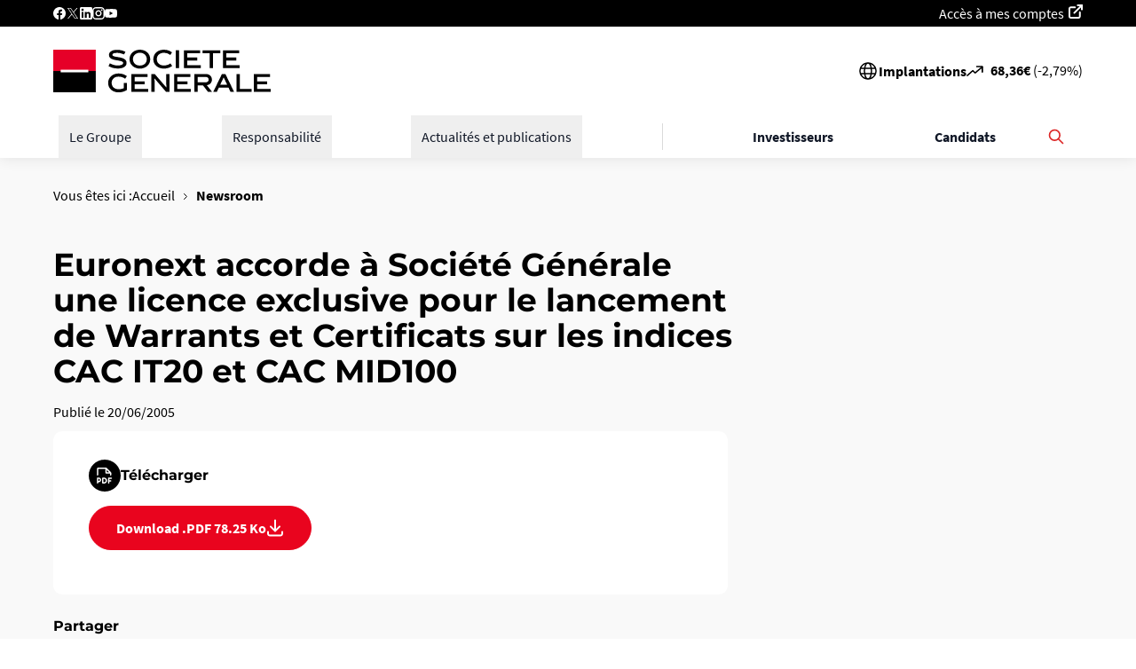

--- FILE ---
content_type: text/html; charset=UTF-8
request_url: https://www.societegenerale.com/fr/actualites/newsroom/euronext-accorde-la-societe-generale-une-licence-exclusive-pour-le-lancement-de
body_size: 19154
content:
    
<!DOCTYPE html>
<html lang="fr" dir="ltr" prefix="og: https://ogp.me/ns#" data-env="prod">
  <head>
    <meta charset="utf-8" />
<script>(function(w,d,s,l,i){w[l]=w[l]||[];w[l].push({'gtm.start':
new Date().getTime(),event:'gtm.js'});var f=d.getElementsByTagName(s)[0],
j=d.createElement(s),dl=l!='dataLayer'?'&amp;l='+l:'';j.async=true;j.src=
'https://www.googletagmanager.com/gtm.js?id='+i+dl;f.parentNode.insertBefore(j,f);
})(window,document,'script','dataLayer','GTM-MRBXF8P');
</script>
<meta name="description" content="Euronext accorde à Société Générale une licence exclusive pour le lancement de Warrants et Certificats sur les indices CAC IT20 et CAC MID100" />
<meta property="og:site_name" content="Société Générale" />
<meta property="og:type" content="website" />
<meta property="og:url" content="https://www.societegenerale.com/fr/actualites/newsroom/euronext-accorde-la-societe-generale-une-licence-exclusive-pour-le-lancement-de" />
<meta property="og:title" content="Euronext accorde à Société Générale une licence exclusive pour le lancement de Warrants et Certificats sur les indices CAC IT20 et CAC MID100 - Société Générale" />
<meta property="og:description" content="Euronext accorde à Société Générale une licence exclusive pour le lancement de Warrants et Certificats sur les indices CAC IT20 et CAC MID100" />
<meta property="og:image" content="https://www.societegenerale.com/sites/default/files/styles/social_share/public/image/2023-07/20230711-cp-1200x630.jpg?itok=nzRcq1eW" />
<meta property="og:updated_time" content="2025-01-21T14:18:47+01:00" />
<meta property="article:published_time" content="2005-06-20T12:00:00+00:00" />
<meta property="article:modified_time" content="2025-01-21T14:18:47+01:00" />
<meta property="fb:app_id" content="1434998976734373" />
<meta name="twitter:card" content="summary_large_image" />
<meta name="twitter:image" content="https://www.societegenerale.com/sites/default/files/styles/social_share/public/image/2023-07/20230711-cp-1200x630.jpg?itok=nzRcq1eW" />
<meta name="page_entity_type" content="node" />
<meta name="page_entity_id" content="3595" />
<meta name="page_language" content="fr" />
<meta name="page_publication_date" content="2005-06-20T12:00:00+00:00" />
<meta name="page_month" content="06" />
<meta name="page_year" content="2005" />
<meta name="page_type" content="press-release" />
<meta name="page_url" content="{&quot;sg_default&quot;:&quot;\/actualites\/newsroom\/euronext-accorde-la-societe-generale-une-licence-exclusive-pour-le-lancement-de&quot;}" />
<meta name="MobileOptimized" content="width" />
<meta name="HandheldFriendly" content="true" />
<meta name="viewport" content="width=device-width, initial-scale=1.0" />
<link rel="preload" href="/themes/custom/sg_refonte/assets/fonts/SourceSansPro/SourceSansPro-Regular.woff2" as="font" crossorigin="" />
<link rel="preload" href="/themes/custom/sg_refonte/assets/fonts/SourceSansPro/SourceSansPro-Bold.woff2" as="font" crossorigin="" />
<link rel="preload" href="/themes/custom/sg_refonte/assets/fonts/Montserrat/Montserrat-ExtraBold.woff2" as="font" crossorigin="" />
<link rel="preload" href="/themes/custom/sg_refonte/assets/fonts/Montserrat/Montserrat-SemiBold.woff2" as="font" crossorigin="" />
<script>
        var dataLayer = [{
          domain: "about",
          env_work: "prod",
          pagename: "about::actualites::newsroom::euronext-accorde-la-societe-generale-une-licence-exclusive-pour-le-lancement-de",
          env_language: "fr",
        }];
      </script>
<link rel="icon" href="/themes/custom/sg_refonte/favicon.ico" type="image/vnd.microsoft.icon" />
<link rel="alternate" hreflang="fr" href="https://www.societegenerale.com/fr/actualites/newsroom/euronext-accorde-la-societe-generale-une-licence-exclusive-pour-le-lancement-de" />

    <title>Euronext accorde à Société Générale une licence exclusive pour le lancement de Warrants et Certificats sur les indices CAC IT20 et CAC MID100 - Société Générale</title>
    <link rel="stylesheet" media="all" href="/sites/default/files/css/css_NlB-09KMX6jCW1lBYSZu6e2XyvwPR6ixRzhgrn2Dx1Q.css?delta=0&amp;language=fr&amp;theme=sg_refonte&amp;include=[base64]" />
<link rel="stylesheet" media="all" href="/sites/default/files/css/css_83lt4IkQgHnj5lFOtNQJcI9soKLYm6drHXtwknEhkzw.css?delta=1&amp;language=fr&amp;theme=sg_refonte&amp;include=[base64]" />
<link rel="stylesheet" media="print" href="/sites/default/files/css/css_5dVsFdtH1ITeKT_7r1lSFdavLvg4ewu0ch_1X2Pt_EU.css?delta=2&amp;language=fr&amp;theme=sg_refonte&amp;include=[base64]" />

    

    <!-- Google Tag Manager -->
    <!-- End Google Tag Manager -->
  </head>
  <body class="path-node page-node-type-communique-presse">
    <!-- Google Tag Manager (noscript) -->
    <noscript><iframe src="https://www.googletagmanager.com/ns.html?id=GTM-MRBXF8P"
    height="0" width="0" style="display:none;visibility:hidden"></iframe></noscript>
    <!-- End Google Tag Manager (noscript) -->
        <a href="#main-content" class="focusable skip-link">
      Passer au contenu principal
    </a>

    <noscript><iframe src="https://www.googletagmanager.com/ns.html?id=GTM-MRBXF8P" height="0" width="0" style="display:none;visibility:hidden;"></iframe>
</noscript>
      <div class="dialog-off-canvas-main-canvas" data-off-canvas-main-canvas>
    <div class="layout-container">

              <header id="header" >
      <div class="social-links--wrapper header-desktop">
        <div class="social-links">
            <div class="wrapper-header-menu-social">
  <div class="header-menu-top-bloc">
    <ul>
            <li >
        <ul class="header-menu-social">
                    <li ><a href="https://www.facebook.com/sgetvous/?brand_redir=178403636414937" target="_blank" class="icon-social facebook" data-tag="event=click;id_composant=footer;n1=footer;n2=Suivez-nous;n3=Facebook" rel="noopener">Facebook</a></li>
                    <li ><a href="https://twitter.com/societegenerale" target="_blank" class="icon-social twitter" data-tag="event=click;id_composant=footer;n1=footer;n2=Suivez-nous;n3=Twitter" rel="noopener">Twitter</a></li>
                    <li ><a href="https://www.linkedin.com/organization-guest/company/societe-generale" target="_blank" class="icon-social linkedin icon-social linkedin" data-tag="event=click;id_composant=footer;n1=footer;n2=Suivez-nous;n3=Linkedin" rel="noopener">Linkedin</a></li>
                    <li ><a href="https://www.instagram.com/societegenerale/" target="_blank" class="icon-social instagram" data-tag="event=click;id_composant=footer;n1=footer;n2=Suivez-nous;n3=Instagram" rel="noopener">Instagram</a></li>
                    <li ><a href="https://www.youtube.com/c/societegenerale" target="_blank" class="icon-social youtube" data-tag="event=click;id_composant=footer;n1=footer;n2=Suivez-nous;n3=YouTube" rel="noopener">YouTube</a></li>
                  </ul>
      </li>
          </ul>
  </div>
  <div class="header-menu-top-bloc">
    <ul>
            <li >
        <ul class="header-menu-social">
                    <li ><a href="https://particuliers.sg.fr/com/icd-web/cbo/index.html" target="_blank" class="account-access external-link-white" title="Accéder à mes comptes sur le site des clients particuliers (nouvelle fenêtre)" data-tag="event=click;id_composant=footer;n1=footer;n2=Compte;n3=Accès à mes comptes" rel="noopener">Accès à mes comptes</a></li>
                  </ul>
      </li>
          </ul>
  </div>
</div>

          
        </div>
      </div>
      <div class="header-inner">
        <div class="header-logo">
                      <a href="/fr" class="logo">
                              <img width="245" height="34" src="/sites/default/files/image/logo/soc103-1.svg" alt="">
                            <span class="sr-only">Page d'accueil</span>
        </a>
                      </div>
    <div class="header-actions">
      <div class="header-menu-bourse desktop-only">
          
<div class="implantations-menu">
  <div class="flex items-center gap-2.5">
    <svg width="24" height="24" viewBox="0 0 24 24" fill="none" xmlns="http://www.w3.org/2000/svg">
      <path d="M12 21C13.1819 21 14.3522 20.7672 15.4442 20.3149C16.5361 19.8626 17.5282 19.1997 18.364 18.364C19.1997 17.5282 19.8626 16.5361 20.3149 15.4442C20.7672 14.3522 21 13.1819 21 12C21 10.8181 20.7672 9.64778 20.3149 8.55585C19.8626 7.46392 19.1997 6.47177 18.364 5.63604C17.5282 4.80031 16.5361 4.13738 15.4442 3.68508C14.3522 3.23279 13.1819 3 12 3M12 21C10.8181 21 9.64778 20.7672 8.55585 20.3149C7.46392 19.8626 6.47177 19.1997 5.63604 18.364C4.80031 17.5282 4.13738 16.5361 3.68508 15.4442C3.23279 14.3522 3 13.1819 3 12C3 10.8181 3.23279 9.64778 3.68508 8.55585C4.13738 7.46392 4.80031 6.47177 5.63604 5.63604C6.47177 4.80031 7.46392 4.13738 8.55585 3.68508C9.64778 3.23279 10.8181 3 12 3M12 21C14.761 21 15.941 15.837 15.941 12C15.941 8.163 14.761 3 12 3M12 21C9.239 21 8.059 15.837 8.059 12C8.059 8.163 9.239 3 12 3M3.5 9H20.5M3.5 15H20.5" stroke="black" stroke-width="1.5" stroke-linecap="round" stroke-linejoin="round"/>
    </svg>
      
              <a href="/fr/groupe/implantations" class="font-bold text-base" data-drupal-link-system-path="node/6626">Implantations</a>
            </div>
</div>

        <div id="block-share-price" class="settings-tray-editable" data-drupal-settingstray="editable">
    <a class="cote-bourse" href="https://investors.societegenerale.com//fr/node/5543" data-url="/getvalue.php" aria-label="Le cours de la bourse est de : 70,32€ avec une diminution de -0,93%" data-tag="event=click;id_composant=cote_bourse;n1=header;n2=cote_bourse">
    <span class="cote-bourse-picto"></span>
    <div data-nosnippet class="cote-bourse-text"><strong class="cote-bourse-price">70,32</strong><strong>€</strong> (<span class="cote-bourse-diff">-0,93</span>%)</div>
  </a>
</div>

        <div class="language-list">
  </div>

      </div>
      <div class="header-search-menu">
        <a href="https://www.societegenerale.com/fr/recherche" class="header-search-button mobile-only" aria-expanded="false" aria-controls="block-search-form" data-tag="event=click;id_composant=browser;n1=header;n2=Rechercher;">
          <span class="header-search-label">Rechercher</span>
        </a>
      </div>
      <div class="header-menu-burger mobile-only">
        <button class="header-menu-burger-button" aria-expanded="false" aria-controls="header-menu-wrapper">
          <span class="header-menu-burger-label sr-only">Déplier le menu principal</span>
        </button>
      </div>
    </div>
  </div>
  <div id="header-menu-wrapper" class="hide">
                      <nav id="nav-menu-v2" class="nav-menu-v2 relative z-50 grow" aria-label="Menu principal">
  <style>
    .scrollbar-hide {
      -ms-overflow-style: none;
      scrollbar-width: none;
    }
    .scrollbar-hide::-webkit-scrollbar {
      display: none;
    }
  </style>
  <div class="flex items-center justify-between max-w-full h-full lg:h-auto xl:max-w-[1180px] mx-auto lg:px-4">
    <ul data-region="header" class="flex flex-col lg:flex-row lg:items-center text-black w-full h-full lg:h-auto lg:flex-1 lg:justify-between lg:pr-8">
                        <li class="relative border-t border-t-gray-300 lg:border-none lg:static lg:flex-shrink-0">
                          <button
                aria-expanded="false"
                aria-controls="le_groupe"
                class="nav-menu-v2-main-button w-full lg:w-auto flex items-center justify-between p-4 lg:p-3 text-left text-base font-medium text-black lg:text-gray-900 hover:text-gray-700 transition-all duration-200 relative lg:after:absolute lg:after:bottom-0 lg:after:left-0 lg:after:w-0 lg:after:h-1 lg:after:bg-gray-800 lg:after:transition-all lg:after:duration-300 lg:hover:after:w-full cursor-pointer whitespace-nowrap"
              >
                <span>Le Groupe</span>
                <svg xmlns="http://www.w3.org/2000/svg" width="16" height="16" viewBox="0 0 16 16" class="w-4 h-4 transform transition-transform duration-200 lg:hidden" fill="currentColor">
                  <path d="M1 7C0.447715 7 0 7.44772 0 8C0 8.55228 0.447715 9 1 9L1 7ZM15.7071 8.70711C16.0976 8.31658 16.0976 7.68342 15.7071 7.29289L9.34315 0.928932C8.95262 0.538408 8.31946 0.538408 7.92893 0.928932C7.53841 1.31946 7.53841 1.95262 7.92893 2.34315L13.5858 8L7.92893 13.6569C7.53841 14.0474 7.53841 14.6805 7.92893 15.0711C8.31946 15.4616 8.95262 15.4616 9.34315 15.0711L15.7071 8.70711ZM1 9L15 9V7L1 7L1 9Z"/>
                </svg>
              </button>
                                      <div
                id="le_groupe"
                class="nav-menu-v2-dropdown-wrapper hidden fixed max-h-[calc(100vh-(56px+var(--drupal-displace-offset-top,0px)))] top-[calc(56px+var(--drupal-displace-offset-top,0px))] left-0 translate-x-full lg:absolute lg:top-full lg:left-1/2 lg:transform lg:-translate-x-1/2 w-full max-w-full xl:max-w-[1180px] bg-white lg:bg-gray-50 lg:shadow-2xl lg:border lg:border-gray-200 z-40 lg:rounded-b-[5px] transform lg:-translate-y-4 transition-all duration-300 ease-out lg:max-h-[calc(100vh-120px)] lg:overflow-y-auto lg:scrollbar-hide"
              >
                <div class="nav-menu-v2-dropdown-container">
                  <div class="nav-menu-v2-dropdown-content min-h-screen lg:min-h-0 overflow-y-auto lg:overflow-visible">
                    <div class="nav-menu-v2-mobile-header lg:hidden flex items-center justify-between p-4 border-b border-gray-200 bg-gray-100">
                      <button class="nav-menu-v2-back-btn flex items-center font-bold text-gray-900 hover:text-gray-700 transition-colors">
                        <svg xmlns="http://www.w3.org/2000/svg" width="16" height="16" viewBox="0 0 16 16" fill="currentColor" class="w-4 h-4 mr-3">
                          <path d="M15 9C15.5523 9 16 8.55228 16 8C16 7.44772 15.5523 7 15 7L15 9ZM0.292893 7.29289C-0.0976314 7.68342 -0.0976315 8.31658 0.292893 8.70711L6.65685 15.0711C7.04738 15.4616 7.68054 15.4616 8.07107 15.0711C8.46159 14.6805 8.46159 14.0474 8.07107 13.6569L2.41421 8L8.07107 2.34315C8.46159 1.95262 8.46159 1.31946 8.07107 0.928932C7.68054 0.538407 7.04738 0.538407 6.65686 0.928931L0.292893 7.29289ZM15 7L1 7L1 9L15 9L15 7Z"/>
                        </svg>
                        Retour
                      </button>
                                          </div>
                    <div class="nav-menu-v2-admin-section border-b border-gray-200">
                                                                      <div  categoryTitle="Le Groupe" class="paragraph paragraph--type--header-menu flex flex-col bg-white items-start w-full gap-7.5 p-4 lg:p-7.5">
      <div class="flex flex-col gap-2 w-full max-w-none">
              <h2 class="font-title text-2.5xl font-bold w-full break-words" >
          Le Groupe
        </h2>
                    <div class="font-body text-lg w-full break-words">
          Une banque européenne de premier plan, robuste et aux performances durables.
        </div>
          </div>
            <a href="/fr/groupe/presentation/essentiel" 
       class="button-main-reverse mt-auto">
      Retrouvez l’Essentiel : identité, activités, impacts
    </a>
  </div>

                                          </div>
                    <div class="nav-menu-v2-main-content lg:flex lg:gap-8 lg:p-8">
                      <div class="nav-menu-v2-navigation-area lg:flex-1 bg-white lg:bg-transparent">
                        <div class="nav-menu-v2-links-container">
                          <div class="nav-menu-v2-groups-grid">
                            <ul class="flex flex-col lg:grid lg:gap-8 list-none m-0 p-0 lg:gap-x-12 lg:gap-y-10 lg:grid-cols-4">
                                                              <li class="nav-menu-v2-group-item border-b border-gray-200 lg:border-b-0">
                                                                      <div class="nav-menu-v2-group-section">
                                      <div
                                        class="font-bold text-left p-4 lg:p-0 lg:mb-3 cursor-pointer group flex justify-between lg:block"
                                      >

                                        <div>
                                          <a href="/fr/groupe/presentation" target="_self" title="Consulter la page Présentation (même fenêtre)" title_english="Go to the About us page (same window)" class="text-gray-900 lg:font-bold hover:text-gray-700 text-base lg:text-lg transition-colors flex items-center justify-between lg:justify-start lg:pb-1 hover:no-underline focus:no-underline" data-tag="event=click;id_composant=nav_expand_v2;n1=header;n2=Le Groupe;n3=Présentation;n4=" data-drupal-link-system-path="node/7892">Présentation</a>
                                        </div>

                                        <div aria-expanded="false"
                                             aria-controls="presentation"
                                             class="nav-menu-v2-group-button w-full flex justify-end lg:block"
                                        >
                                          <svg class="w-4 h-4 lg:hidden transform transition-transform duration-200" fill="none" stroke="currentColor" viewBox="0 0 24 24">
                                            <path stroke-linecap="round" stroke-linejoin="round" stroke-width="2" d="M9 5l7 7-7 7"></path>
                                          </svg>
                                        </div>

                                      </div>

                                      <div class="nav-menu-v2-sublinks-wrapper hidden lg:hidden fixed inset-0 bg-white">
                                        <div class="nav-menu-v2-mobile-subheader lg:hidden flex items-center justify-between p-4 border-b border-gray-200 bg-gray-100">
                                          <button class="nav-menu-v2-back-sub-btn flex items-center font-bold text-gray-900 hover:text-gray-700 transition-colors">
                                            <svg xmlns="http://www.w3.org/2000/svg" width="16" height="16" viewBox="0 0 16 16" fill="currentColor" class="w-4 h-4 mr-3">
                                              <path d="M15 9C15.5523 9 16 8.55228 16 8C16 7.44772 15.5523 7 15 7L15 9ZM0.292893 7.29289C-0.0976314 7.68342 -0.0976315 8.31658 0.292893 8.70711L6.65685 15.0711C7.04738 15.4616 7.68054 15.4616 8.07107 15.0711C8.46159 14.6805 8.46159 14.0474 8.07107 13.6569L2.41421 8L8.07107 2.34315C8.46159 1.95262 8.46159 1.31946 8.07107 0.928932C7.68054 0.538407 7.04738 0.538407 6.65686 0.928931L0.292893 7.29289ZM15 7L1 7L1 9L15 9L15 7Z"/>
                                            </svg>
                                            Retour
                                          </button>
                                        </div>
                                        <div class="nav-menu-v2-subsection-title font-title text-gray-900 text-base font-bold pt-6 px-4 pb-2">Présentation</div>
                                        <ul id="presentation" class="nav-menu-v2-sublinks-list lg:space-y-2 lg:p-0 list-none m-0">
                                                                                      <li class="nav-menu-v2-sublink-item border-b border-gray-200 lg:border-b-0">
                                              <a href="/fr/groupe/presentation/essentiel" target="_self" title="Consulter la page l’Essentiel (même fenêtre)" title_english="Go to the Essentials page (same window)" class="nav-menu-v2-sublink block text-gray-900 lg:text-gray-600 hover:text-gray-700 lg:hover:text-gray-800 lg:hover:underline transition-colors p-4 lg:p-0 lg:py-1 text-base leading-relaxed" data-tag="event=click;id_composant=nav_expand_v2;n1=header;n2=Le Groupe;n3=Présentation;n4=L’Essentiel" data-drupal-link-system-path="node/7934">L’Essentiel</a>
                                            </li>
                                                                                      <li class="nav-menu-v2-sublink-item border-b border-gray-200 lg:border-b-0">
                                              <a href="/fr/groupe/presentation/strategie" target="_self" title="Consulter la page Plan stratégique (même fenêtre)" title_english="Go to the Strategic plan page (same window)" class="nav-menu-v2-sublink block text-gray-900 lg:text-gray-600 hover:text-gray-700 lg:hover:text-gray-800 lg:hover:underline transition-colors p-4 lg:p-0 lg:py-1 text-base leading-relaxed" data-tag="event=click;id_composant=nav_expand_v2;n1=header;n2=Le Groupe;n3=Présentation;n4=Plan stratégique" data-drupal-link-system-path="node/3371">Plan stratégique</a>
                                            </li>
                                                                                      <li class="nav-menu-v2-sublink-item border-b border-gray-200 lg:border-b-0">
                                              <a href="/fr/groupe/presentation/philanthropie-sponsoring" target="_self" title="Consulter la page Philanthropie et Sponsoring (même fenêtre)" title_english="Go to the Philanthropy and Sponsoring page (same window)" class="nav-menu-v2-sublink block text-gray-900 lg:text-gray-600 hover:text-gray-700 lg:hover:text-gray-800 lg:hover:underline transition-colors p-4 lg:p-0 lg:py-1 text-base leading-relaxed" data-tag="event=click;id_composant=nav_expand_v2;n1=header;n2=Le Groupe;n3=Présentation;n4=Philanthropie et Sponsoring" data-drupal-link-system-path="node/7895">Philanthropie et Sponsoring</a>
                                            </li>
                                                                                      <li class="nav-menu-v2-sublink-item ">
                                              <a href="/fr/groupe/presentation/histoire" target="_self" title="Consulter la page Histoire (même fenêtre)" title_english="Go to the History page (same window)" class="nav-menu-v2-sublink block text-gray-900 lg:text-gray-600 hover:text-gray-700 lg:hover:text-gray-800 lg:hover:underline transition-colors p-4 lg:p-0 lg:py-1 text-base leading-relaxed" data-tag="event=click;id_composant=nav_expand_v2;n1=header;n2=Le Groupe;n3=Présentation;n4=Histoire" data-drupal-link-system-path="node/3360">Histoire</a>
                                            </li>
                                                                                                                              <li class="nav-menu-v2-separator lg:hidden border-t border-gray-300 my-4"></li>
                                                                                                                                <li class="nav-menu-v2-news-block-sub lg:hidden w-full max-w-sm mx-auto h-64 flex p-4">
                                              <div class="nav-menu-v2-news-content w-full">
                                                                                                  <div class="h-full">
    <div class="h-full rounded-0.5xl bg-no-repeat bg-center bg-cover overflow-hidden relative"
         style="background-color: #010035">
      <div class="bg-thumb-overlay w-full h-full p-7.5 rounded-0.5xl flex flex-col justify-center items-center relative z-[1] text-center">


        <div class="text-xl font-semibold text-white font-title mb-8">Document d&#039;enregistrement universel 2025</div>

        <div class="mt-auto">
          <a href="/sites/default/files/documents/2025-03/document-enregistrement-universel-2025.pdf"
             class="button-main-reverse">
            En savoir plus
          </a>
        </div>

      </div>
    </div>
  </div>

                                              </div>
                                            </li>
                                                                                  </ul>
                                      </div>
                                      <ul class="nav-menu-v2-desktop-sublinks hidden lg:block space-y-2 mt-3 list-none m-0 p-0">
                                                                                  <li class="nav-menu-v2-sublink-item">
                                            <a href="/fr/groupe/presentation/essentiel" target="_self" title="Consulter la page l’Essentiel (même fenêtre)" title_english="Go to the Essentials page (same window)" class="nav-menu-v2-sublink block text-gray-600 hover:text-gray-800 hover:underline transition-colors py-1 text-base leading-relaxed" data-tag="event=click;id_composant=nav_expand_v2;n1=header;n2=Le Groupe;n3=Présentation;n4=L’Essentiel" data-drupal-link-system-path="node/7934">L’Essentiel</a>
                                          </li>
                                                                                  <li class="nav-menu-v2-sublink-item">
                                            <a href="/fr/groupe/presentation/strategie" target="_self" title="Consulter la page Plan stratégique (même fenêtre)" title_english="Go to the Strategic plan page (same window)" class="nav-menu-v2-sublink block text-gray-600 hover:text-gray-800 hover:underline transition-colors py-1 text-base leading-relaxed" data-tag="event=click;id_composant=nav_expand_v2;n1=header;n2=Le Groupe;n3=Présentation;n4=Plan stratégique" data-drupal-link-system-path="node/3371">Plan stratégique</a>
                                          </li>
                                                                                  <li class="nav-menu-v2-sublink-item">
                                            <a href="/fr/groupe/presentation/philanthropie-sponsoring" target="_self" title="Consulter la page Philanthropie et Sponsoring (même fenêtre)" title_english="Go to the Philanthropy and Sponsoring page (same window)" class="nav-menu-v2-sublink block text-gray-600 hover:text-gray-800 hover:underline transition-colors py-1 text-base leading-relaxed" data-tag="event=click;id_composant=nav_expand_v2;n1=header;n2=Le Groupe;n3=Présentation;n4=Philanthropie et Sponsoring" data-drupal-link-system-path="node/7895">Philanthropie et Sponsoring</a>
                                          </li>
                                                                                  <li class="nav-menu-v2-sublink-item">
                                            <a href="/fr/groupe/presentation/histoire" target="_self" title="Consulter la page Histoire (même fenêtre)" title_english="Go to the History page (same window)" class="nav-menu-v2-sublink block text-gray-600 hover:text-gray-800 hover:underline transition-colors py-1 text-base leading-relaxed" data-tag="event=click;id_composant=nav_expand_v2;n1=header;n2=Le Groupe;n3=Présentation;n4=Histoire" data-drupal-link-system-path="node/3360">Histoire</a>
                                          </li>
                                                                              </ul>
                                    </div>
                                                                  </li>
                                                              <li class="nav-menu-v2-group-item border-b border-gray-200 lg:border-b-0">
                                                                      <div class="nav-menu-v2-group-section">
                                      <div
                                        class="font-bold text-left p-4 lg:p-0 lg:mb-3 cursor-pointer group flex justify-between lg:block"
                                      >

                                        <div>
                                          <a href="/fr/groupe/gouvernance" target="_self" title="Consulter la page Gouvernance (même fenêtre)" title_english="Go to the Governance page (same window)" class="text-gray-900 lg:font-bold hover:text-gray-700 text-base lg:text-lg transition-colors flex items-center justify-between lg:justify-start lg:pb-1 hover:no-underline focus:no-underline" data-tag="event=click;id_composant=nav_expand_v2;n1=header;n2=Le Groupe;n3=Gouvernance;n4=" data-drupal-link-system-path="node/7890">Gouvernance</a>
                                        </div>

                                        <div aria-expanded="false"
                                             aria-controls="gouvernance"
                                             class="nav-menu-v2-group-button w-full flex justify-end lg:block"
                                        >
                                          <svg class="w-4 h-4 lg:hidden transform transition-transform duration-200" fill="none" stroke="currentColor" viewBox="0 0 24 24">
                                            <path stroke-linecap="round" stroke-linejoin="round" stroke-width="2" d="M9 5l7 7-7 7"></path>
                                          </svg>
                                        </div>

                                      </div>

                                      <div class="nav-menu-v2-sublinks-wrapper hidden lg:hidden fixed inset-0 bg-white">
                                        <div class="nav-menu-v2-mobile-subheader lg:hidden flex items-center justify-between p-4 border-b border-gray-200 bg-gray-100">
                                          <button class="nav-menu-v2-back-sub-btn flex items-center font-bold text-gray-900 hover:text-gray-700 transition-colors">
                                            <svg xmlns="http://www.w3.org/2000/svg" width="16" height="16" viewBox="0 0 16 16" fill="currentColor" class="w-4 h-4 mr-3">
                                              <path d="M15 9C15.5523 9 16 8.55228 16 8C16 7.44772 15.5523 7 15 7L15 9ZM0.292893 7.29289C-0.0976314 7.68342 -0.0976315 8.31658 0.292893 8.70711L6.65685 15.0711C7.04738 15.4616 7.68054 15.4616 8.07107 15.0711C8.46159 14.6805 8.46159 14.0474 8.07107 13.6569L2.41421 8L8.07107 2.34315C8.46159 1.95262 8.46159 1.31946 8.07107 0.928932C7.68054 0.538407 7.04738 0.538407 6.65686 0.928931L0.292893 7.29289ZM15 7L1 7L1 9L15 9L15 7Z"/>
                                            </svg>
                                            Retour
                                          </button>
                                        </div>
                                        <div class="nav-menu-v2-subsection-title font-title text-gray-900 text-base font-bold pt-6 px-4 pb-2">Gouvernance</div>
                                        <ul id="gouvernance" class="nav-menu-v2-sublinks-list lg:space-y-2 lg:p-0 list-none m-0">
                                                                                      <li class="nav-menu-v2-sublink-item border-b border-gray-200 lg:border-b-0">
                                              <a href="/fr/groupe/gouvernance/conseil-administration" target="_self" title="Consulter la page Conseil d&#039;administration (même fenêtre)" title_english="Go to the Board of Directors page (same window)" class="nav-menu-v2-sublink block text-gray-900 lg:text-gray-600 hover:text-gray-700 lg:hover:text-gray-800 lg:hover:underline transition-colors p-4 lg:p-0 lg:py-1 text-base leading-relaxed" data-tag="event=click;id_composant=nav_expand_v2;n1=header;n2=Le Groupe;n3=Gouvernance;n4=Conseil d&#039;administration" data-drupal-link-system-path="node/3348">Conseil d&#039;administration</a>
                                            </li>
                                                                                      <li class="nav-menu-v2-sublink-item border-b border-gray-200 lg:border-b-0">
                                              <a href="/fr/groupe/gouvernance/direction-generale" target="_self" title="Consulter la page Direction générale (même fenêtre)" title_english="Go to the General Management page (same window)" class="nav-menu-v2-sublink block text-gray-900 lg:text-gray-600 hover:text-gray-700 lg:hover:text-gray-800 lg:hover:underline transition-colors p-4 lg:p-0 lg:py-1 text-base leading-relaxed" data-tag="event=click;id_composant=nav_expand_v2;n1=header;n2=Le Groupe;n3=Gouvernance;n4=Direction générale" data-drupal-link-system-path="node/3350">Direction générale</a>
                                            </li>
                                                                                      <li class="nav-menu-v2-sublink-item border-b border-gray-200 lg:border-b-0">
                                              <a href="/fr/groupe/gouvernance/comite-executif" target="_self" title="Consulter la page Comité exécutif (même fenêtre)" title_english="Go to the Executive Committee page (same window)" class="nav-menu-v2-sublink block text-gray-900 lg:text-gray-600 hover:text-gray-700 lg:hover:text-gray-800 lg:hover:underline transition-colors p-4 lg:p-0 lg:py-1 text-base leading-relaxed" data-tag="event=click;id_composant=nav_expand_v2;n1=header;n2=Le Groupe;n3=Gouvernance;n4=Comité exécutif" data-drupal-link-system-path="node/7494">Comité exécutif</a>
                                            </li>
                                                                                      <li class="nav-menu-v2-sublink-item ">
                                              <a href="/fr/groupe/gouvernance/assemblee-generale" target="_self" title="Consulter la page Assemblée générale (même fenêtre)" title_english="Go to the Annual General Meeting page (same window)" class="nav-menu-v2-sublink block text-gray-900 lg:text-gray-600 hover:text-gray-700 lg:hover:text-gray-800 lg:hover:underline transition-colors p-4 lg:p-0 lg:py-1 text-base leading-relaxed" data-tag="event=click;id_composant=nav_expand_v2;n1=header;n2=Le Groupe;n3=Gouvernance;n4=Assemblée générale" data-drupal-link-system-path="node/3345">Assemblée générale</a>
                                            </li>
                                                                                                                              <li class="nav-menu-v2-separator lg:hidden border-t border-gray-300 my-4"></li>
                                                                                                                                <li class="nav-menu-v2-news-block-sub lg:hidden w-full max-w-sm mx-auto h-64 flex p-4">
                                              <div class="nav-menu-v2-news-content w-full">
                                                                                                  <div class="h-full">
    <div class="h-full rounded-0.5xl bg-no-repeat bg-center bg-cover overflow-hidden relative"
         style="background-color: #010035">
      <div class="bg-thumb-overlay w-full h-full p-7.5 rounded-0.5xl flex flex-col justify-center items-center relative z-[1] text-center">


        <div class="text-xl font-semibold text-white font-title mb-8">Document d&#039;enregistrement universel 2025</div>

        <div class="mt-auto">
          <a href="/sites/default/files/documents/2025-03/document-enregistrement-universel-2025.pdf"
             class="button-main-reverse">
            En savoir plus
          </a>
        </div>

      </div>
    </div>
  </div>

                                              </div>
                                            </li>
                                                                                  </ul>
                                      </div>
                                      <ul class="nav-menu-v2-desktop-sublinks hidden lg:block space-y-2 mt-3 list-none m-0 p-0">
                                                                                  <li class="nav-menu-v2-sublink-item">
                                            <a href="/fr/groupe/gouvernance/conseil-administration" target="_self" title="Consulter la page Conseil d&#039;administration (même fenêtre)" title_english="Go to the Board of Directors page (same window)" class="nav-menu-v2-sublink block text-gray-600 hover:text-gray-800 hover:underline transition-colors py-1 text-base leading-relaxed" data-tag="event=click;id_composant=nav_expand_v2;n1=header;n2=Le Groupe;n3=Gouvernance;n4=Conseil d&#039;administration" data-drupal-link-system-path="node/3348">Conseil d&#039;administration</a>
                                          </li>
                                                                                  <li class="nav-menu-v2-sublink-item">
                                            <a href="/fr/groupe/gouvernance/direction-generale" target="_self" title="Consulter la page Direction générale (même fenêtre)" title_english="Go to the General Management page (same window)" class="nav-menu-v2-sublink block text-gray-600 hover:text-gray-800 hover:underline transition-colors py-1 text-base leading-relaxed" data-tag="event=click;id_composant=nav_expand_v2;n1=header;n2=Le Groupe;n3=Gouvernance;n4=Direction générale" data-drupal-link-system-path="node/3350">Direction générale</a>
                                          </li>
                                                                                  <li class="nav-menu-v2-sublink-item">
                                            <a href="/fr/groupe/gouvernance/comite-executif" target="_self" title="Consulter la page Comité exécutif (même fenêtre)" title_english="Go to the Executive Committee page (same window)" class="nav-menu-v2-sublink block text-gray-600 hover:text-gray-800 hover:underline transition-colors py-1 text-base leading-relaxed" data-tag="event=click;id_composant=nav_expand_v2;n1=header;n2=Le Groupe;n3=Gouvernance;n4=Comité exécutif" data-drupal-link-system-path="node/7494">Comité exécutif</a>
                                          </li>
                                                                                  <li class="nav-menu-v2-sublink-item">
                                            <a href="/fr/groupe/gouvernance/assemblee-generale" target="_self" title="Consulter la page Assemblée générale (même fenêtre)" title_english="Go to the Annual General Meeting page (same window)" class="nav-menu-v2-sublink block text-gray-600 hover:text-gray-800 hover:underline transition-colors py-1 text-base leading-relaxed" data-tag="event=click;id_composant=nav_expand_v2;n1=header;n2=Le Groupe;n3=Gouvernance;n4=Assemblée générale" data-drupal-link-system-path="node/3345">Assemblée générale</a>
                                          </li>
                                                                              </ul>
                                    </div>
                                                                  </li>
                                                              <li class="nav-menu-v2-group-item border-b border-gray-200 lg:border-b-0">
                                                                      <div class="nav-menu-v2-group-section">
                                      <div
                                        class="font-bold text-left p-4 lg:p-0 lg:mb-3 cursor-pointer group flex justify-between lg:block"
                                      >

                                        <div>
                                          <a href="/fr/groupe/conformite-risques" target="_self" title="Consulter la page Conformité et risques (même fenêtre)" title_english="Go to the Compliance and Risks page (same window)" class="text-gray-900 lg:font-bold hover:text-gray-700 text-base lg:text-lg transition-colors flex items-center justify-between lg:justify-start lg:pb-1 hover:no-underline focus:no-underline" data-tag="event=click;id_composant=nav_expand_v2;n1=header;n2=Le Groupe;n3=Conformité et risques;n4=" data-drupal-link-system-path="node/7891">Conformité et risques</a>
                                        </div>

                                        <div aria-expanded="false"
                                             aria-controls="conformite_et_risques"
                                             class="nav-menu-v2-group-button w-full flex justify-end lg:block"
                                        >
                                          <svg class="w-4 h-4 lg:hidden transform transition-transform duration-200" fill="none" stroke="currentColor" viewBox="0 0 24 24">
                                            <path stroke-linecap="round" stroke-linejoin="round" stroke-width="2" d="M9 5l7 7-7 7"></path>
                                          </svg>
                                        </div>

                                      </div>

                                      <div class="nav-menu-v2-sublinks-wrapper hidden lg:hidden fixed inset-0 bg-white">
                                        <div class="nav-menu-v2-mobile-subheader lg:hidden flex items-center justify-between p-4 border-b border-gray-200 bg-gray-100">
                                          <button class="nav-menu-v2-back-sub-btn flex items-center font-bold text-gray-900 hover:text-gray-700 transition-colors">
                                            <svg xmlns="http://www.w3.org/2000/svg" width="16" height="16" viewBox="0 0 16 16" fill="currentColor" class="w-4 h-4 mr-3">
                                              <path d="M15 9C15.5523 9 16 8.55228 16 8C16 7.44772 15.5523 7 15 7L15 9ZM0.292893 7.29289C-0.0976314 7.68342 -0.0976315 8.31658 0.292893 8.70711L6.65685 15.0711C7.04738 15.4616 7.68054 15.4616 8.07107 15.0711C8.46159 14.6805 8.46159 14.0474 8.07107 13.6569L2.41421 8L8.07107 2.34315C8.46159 1.95262 8.46159 1.31946 8.07107 0.928932C7.68054 0.538407 7.04738 0.538407 6.65686 0.928931L0.292893 7.29289ZM15 7L1 7L1 9L15 9L15 7Z"/>
                                            </svg>
                                            Retour
                                          </button>
                                        </div>
                                        <div class="nav-menu-v2-subsection-title font-title text-gray-900 text-base font-bold pt-6 px-4 pb-2">Conformité et risques</div>
                                        <ul id="conformite_et_risques" class="nav-menu-v2-sublinks-list lg:space-y-2 lg:p-0 list-none m-0">
                                                                                      <li class="nav-menu-v2-sublink-item border-b border-gray-200 lg:border-b-0">
                                              <a href="/fr/groupe/conformite-risques/code-conduite" target="_self" title="Consulter la page Code de conduite (même fenêtre)" title_english="Go to the Code of Conduct page (same window)" class="nav-menu-v2-sublink block text-gray-900 lg:text-gray-600 hover:text-gray-700 lg:hover:text-gray-800 lg:hover:underline transition-colors p-4 lg:p-0 lg:py-1 text-base leading-relaxed" data-tag="event=click;id_composant=nav_expand_v2;n1=header;n2=Le Groupe;n3=Conformité et risques;n4=Code de conduite" data-drupal-link-system-path="node/6660">Code de conduite</a>
                                            </li>
                                                                                      <li class="nav-menu-v2-sublink-item border-b border-gray-200 lg:border-b-0">
                                              <a href="/fr/groupe/conformite-risques/conformite" target="_self" title="Consulter la page Conformité (même fenêtre)" title_english="Go to the Compliance page (same window)" class="nav-menu-v2-sublink block text-gray-900 lg:text-gray-600 hover:text-gray-700 lg:hover:text-gray-800 lg:hover:underline transition-colors p-4 lg:p-0 lg:py-1 text-base leading-relaxed" data-tag="event=click;id_composant=nav_expand_v2;n1=header;n2=Le Groupe;n3=Conformité et risques;n4=Conformité" data-drupal-link-system-path="node/3368">Conformité</a>
                                            </li>
                                                                                      <li class="nav-menu-v2-sublink-item ">
                                              <a href="/fr/groupe/conformite-risques/maitrise-risques" target="_self" title="Consulter la page Maîtrise des risques (même fenêtre)" title_english="Go to the Risk Management page (same window)" class="nav-menu-v2-sublink block text-gray-900 lg:text-gray-600 hover:text-gray-700 lg:hover:text-gray-800 lg:hover:underline transition-colors p-4 lg:p-0 lg:py-1 text-base leading-relaxed" data-tag="event=click;id_composant=nav_expand_v2;n1=header;n2=Le Groupe;n3=Conformité et risques;n4=Maîtrise des risques" data-drupal-link-system-path="node/3370">Maîtrise des risques</a>
                                            </li>
                                                                                                                              <li class="nav-menu-v2-separator lg:hidden border-t border-gray-300 my-4"></li>
                                                                                                                                <li class="nav-menu-v2-news-block-sub lg:hidden w-full max-w-sm mx-auto h-64 flex p-4">
                                              <div class="nav-menu-v2-news-content w-full">
                                                                                                  <div class="h-full">
    <div class="h-full rounded-0.5xl bg-no-repeat bg-center bg-cover overflow-hidden relative"
         style="background-color: #010035">
      <div class="bg-thumb-overlay w-full h-full p-7.5 rounded-0.5xl flex flex-col justify-center items-center relative z-[1] text-center">


        <div class="text-xl font-semibold text-white font-title mb-8">Document d&#039;enregistrement universel 2025</div>

        <div class="mt-auto">
          <a href="/sites/default/files/documents/2025-03/document-enregistrement-universel-2025.pdf"
             class="button-main-reverse">
            En savoir plus
          </a>
        </div>

      </div>
    </div>
  </div>

                                              </div>
                                            </li>
                                                                                  </ul>
                                      </div>
                                      <ul class="nav-menu-v2-desktop-sublinks hidden lg:block space-y-2 mt-3 list-none m-0 p-0">
                                                                                  <li class="nav-menu-v2-sublink-item">
                                            <a href="/fr/groupe/conformite-risques/code-conduite" target="_self" title="Consulter la page Code de conduite (même fenêtre)" title_english="Go to the Code of Conduct page (same window)" class="nav-menu-v2-sublink block text-gray-600 hover:text-gray-800 hover:underline transition-colors py-1 text-base leading-relaxed" data-tag="event=click;id_composant=nav_expand_v2;n1=header;n2=Le Groupe;n3=Conformité et risques;n4=Code de conduite" data-drupal-link-system-path="node/6660">Code de conduite</a>
                                          </li>
                                                                                  <li class="nav-menu-v2-sublink-item">
                                            <a href="/fr/groupe/conformite-risques/conformite" target="_self" title="Consulter la page Conformité (même fenêtre)" title_english="Go to the Compliance page (same window)" class="nav-menu-v2-sublink block text-gray-600 hover:text-gray-800 hover:underline transition-colors py-1 text-base leading-relaxed" data-tag="event=click;id_composant=nav_expand_v2;n1=header;n2=Le Groupe;n3=Conformité et risques;n4=Conformité" data-drupal-link-system-path="node/3368">Conformité</a>
                                          </li>
                                                                                  <li class="nav-menu-v2-sublink-item">
                                            <a href="/fr/groupe/conformite-risques/maitrise-risques" target="_self" title="Consulter la page Maîtrise des risques (même fenêtre)" title_english="Go to the Risk Management page (same window)" class="nav-menu-v2-sublink block text-gray-600 hover:text-gray-800 hover:underline transition-colors py-1 text-base leading-relaxed" data-tag="event=click;id_composant=nav_expand_v2;n1=header;n2=Le Groupe;n3=Conformité et risques;n4=Maîtrise des risques" data-drupal-link-system-path="node/3370">Maîtrise des risques</a>
                                          </li>
                                                                              </ul>
                                    </div>
                                                                  </li>
                                                              <li class="nav-menu-v2-group-item ">
                                                                      <div class="nav-menu-v2-group-section">
                                      <div
                                        class="font-bold text-left p-4 lg:p-0 lg:mb-3 cursor-pointer group flex justify-between lg:block"
                                      >

                                        <div>
                                          <a href="/fr/groupe/metiers-expertises" target="_self" title="Consulter la page Métiers et expertises (même fenêtre)" title_english="Go to the Businesses and Expertise page (same window)" class="text-gray-900 lg:font-bold hover:text-gray-700 text-base lg:text-lg transition-colors flex items-center justify-between lg:justify-start lg:pb-1 hover:no-underline focus:no-underline" data-tag="event=click;id_composant=nav_expand_v2;n1=header;n2=Le Groupe;n3=Métiers et expertises;n4=" data-drupal-link-system-path="node/7896">Métiers et expertises</a>
                                        </div>

                                        <div aria-expanded="false"
                                             aria-controls="metiers_et_expertises"
                                             class="nav-menu-v2-group-button w-full flex justify-end lg:block"
                                        >
                                          <svg class="w-4 h-4 lg:hidden transform transition-transform duration-200" fill="none" stroke="currentColor" viewBox="0 0 24 24">
                                            <path stroke-linecap="round" stroke-linejoin="round" stroke-width="2" d="M9 5l7 7-7 7"></path>
                                          </svg>
                                        </div>

                                      </div>

                                      <div class="nav-menu-v2-sublinks-wrapper hidden lg:hidden fixed inset-0 bg-white">
                                        <div class="nav-menu-v2-mobile-subheader lg:hidden flex items-center justify-between p-4 border-b border-gray-200 bg-gray-100">
                                          <button class="nav-menu-v2-back-sub-btn flex items-center font-bold text-gray-900 hover:text-gray-700 transition-colors">
                                            <svg xmlns="http://www.w3.org/2000/svg" width="16" height="16" viewBox="0 0 16 16" fill="currentColor" class="w-4 h-4 mr-3">
                                              <path d="M15 9C15.5523 9 16 8.55228 16 8C16 7.44772 15.5523 7 15 7L15 9ZM0.292893 7.29289C-0.0976314 7.68342 -0.0976315 8.31658 0.292893 8.70711L6.65685 15.0711C7.04738 15.4616 7.68054 15.4616 8.07107 15.0711C8.46159 14.6805 8.46159 14.0474 8.07107 13.6569L2.41421 8L8.07107 2.34315C8.46159 1.95262 8.46159 1.31946 8.07107 0.928932C7.68054 0.538407 7.04738 0.538407 6.65686 0.928931L0.292893 7.29289ZM15 7L1 7L1 9L15 9L15 7Z"/>
                                            </svg>
                                            Retour
                                          </button>
                                        </div>
                                        <div class="nav-menu-v2-subsection-title font-title text-gray-900 text-base font-bold pt-6 px-4 pb-2">Métiers et expertises</div>
                                        <ul id="metiers_et_expertises" class="nav-menu-v2-sublinks-list lg:space-y-2 lg:p-0 list-none m-0">
                                                                                      <li class="nav-menu-v2-sublink-item border-b border-gray-200 lg:border-b-0">
                                              <a href="/fr/groupe/metiers-expertises/services-solutions" target="_self" title="Consulter la page Nos services et solutions (même fenêtre)" title_english="Go to the Services and solutions page (same window)" class="nav-menu-v2-sublink block text-gray-900 lg:text-gray-600 hover:text-gray-700 lg:hover:text-gray-800 lg:hover:underline transition-colors p-4 lg:p-0 lg:py-1 text-base leading-relaxed" data-tag="event=click;id_composant=nav_expand_v2;n1=header;n2=Le Groupe;n3=Métiers et expertises;n4=Services et solutions" data-drupal-link-system-path="node/6605">Services et solutions</a>
                                            </li>
                                                                                      <li class="nav-menu-v2-sublink-item ">
                                              <a href="/fr/groupe/metiers-expertises/innovation-digital" target="_self" title="Consulter la page Innovation et digital (même fenêtre)" title_english="Go to the Innovation and Digital page (same window)" class="nav-menu-v2-sublink block text-gray-900 lg:text-gray-600 hover:text-gray-700 lg:hover:text-gray-800 lg:hover:underline transition-colors p-4 lg:p-0 lg:py-1 text-base leading-relaxed" data-tag="event=click;id_composant=nav_expand_v2;n1=header;n2=Le Groupe;n3=Métiers et expertises;n4=Innovation et digital" data-drupal-link-system-path="node/5398">Innovation et digital</a>
                                            </li>
                                                                                                                              <li class="nav-menu-v2-separator lg:hidden border-t border-gray-300 my-4"></li>
                                                                                                                                <li class="nav-menu-v2-news-block-sub lg:hidden w-full max-w-sm mx-auto h-64 flex p-4">
                                              <div class="nav-menu-v2-news-content w-full">
                                                                                                  <div class="h-full">
    <div class="h-full rounded-0.5xl bg-no-repeat bg-center bg-cover overflow-hidden relative"
         style="background-color: #010035">
      <div class="bg-thumb-overlay w-full h-full p-7.5 rounded-0.5xl flex flex-col justify-center items-center relative z-[1] text-center">


        <div class="text-xl font-semibold text-white font-title mb-8">Document d&#039;enregistrement universel 2025</div>

        <div class="mt-auto">
          <a href="/sites/default/files/documents/2025-03/document-enregistrement-universel-2025.pdf"
             class="button-main-reverse">
            En savoir plus
          </a>
        </div>

      </div>
    </div>
  </div>

                                              </div>
                                            </li>
                                                                                  </ul>
                                      </div>
                                      <ul class="nav-menu-v2-desktop-sublinks hidden lg:block space-y-2 mt-3 list-none m-0 p-0">
                                                                                  <li class="nav-menu-v2-sublink-item">
                                            <a href="/fr/groupe/metiers-expertises/services-solutions" target="_self" title="Consulter la page Nos services et solutions (même fenêtre)" title_english="Go to the Services and solutions page (same window)" class="nav-menu-v2-sublink block text-gray-600 hover:text-gray-800 hover:underline transition-colors py-1 text-base leading-relaxed" data-tag="event=click;id_composant=nav_expand_v2;n1=header;n2=Le Groupe;n3=Métiers et expertises;n4=Services et solutions" data-drupal-link-system-path="node/6605">Services et solutions</a>
                                          </li>
                                                                                  <li class="nav-menu-v2-sublink-item">
                                            <a href="/fr/groupe/metiers-expertises/innovation-digital" target="_self" title="Consulter la page Innovation et digital (même fenêtre)" title_english="Go to the Innovation and Digital page (same window)" class="nav-menu-v2-sublink block text-gray-600 hover:text-gray-800 hover:underline transition-colors py-1 text-base leading-relaxed" data-tag="event=click;id_composant=nav_expand_v2;n1=header;n2=Le Groupe;n3=Métiers et expertises;n4=Innovation et digital" data-drupal-link-system-path="node/5398">Innovation et digital</a>
                                          </li>
                                                                              </ul>
                                    </div>
                                                                  </li>
                                                          </ul>
                          </div>
                        </div>
                      </div>
                      <div class="nav-menu-v2-separator lg:hidden border-t border-gray-300"></div>
                                              <div class="nav-menu-v2-news-block w-full max-w-sm mx-auto h-64 lg:max-w-none lg:w-[300px] lg:h-[292px] lg:flex-shrink-0 flex p-4 lg:p-0">
                          <div class="nav-menu-v2-news-content w-full">
                                                          <div class="h-full">
    <div class="h-full rounded-0.5xl bg-no-repeat bg-center bg-cover overflow-hidden relative"
         style="background-color: #010035">
      <div class="bg-thumb-overlay w-full h-full p-7.5 rounded-0.5xl flex flex-col justify-center items-center relative z-[1] text-center">


        <div class="text-xl font-semibold text-white font-title mb-8">Document d&#039;enregistrement universel 2025</div>

        <div class="mt-auto">
          <a href="/sites/default/files/documents/2025-03/document-enregistrement-universel-2025.pdf"
             class="button-main-reverse">
            En savoir plus
          </a>
        </div>

      </div>
    </div>
  </div>

                          </div>
                        </div>
                                          </div>
                  </div>
                </div>
              </div>
                      </li>
                                <li class="relative border-t border-t-gray-300 lg:border-none lg:static lg:flex-shrink-0">
                          <button
                aria-expanded="false"
                aria-controls="responsabilite"
                class="nav-menu-v2-main-button w-full lg:w-auto flex items-center justify-between p-4 lg:p-3 text-left text-base font-medium text-black lg:text-gray-900 hover:text-gray-700 transition-all duration-200 relative lg:after:absolute lg:after:bottom-0 lg:after:left-0 lg:after:w-0 lg:after:h-1 lg:after:bg-gray-800 lg:after:transition-all lg:after:duration-300 lg:hover:after:w-full cursor-pointer whitespace-nowrap"
              >
                <span>Responsabilité</span>
                <svg xmlns="http://www.w3.org/2000/svg" width="16" height="16" viewBox="0 0 16 16" class="w-4 h-4 transform transition-transform duration-200 lg:hidden" fill="currentColor">
                  <path d="M1 7C0.447715 7 0 7.44772 0 8C0 8.55228 0.447715 9 1 9L1 7ZM15.7071 8.70711C16.0976 8.31658 16.0976 7.68342 15.7071 7.29289L9.34315 0.928932C8.95262 0.538408 8.31946 0.538408 7.92893 0.928932C7.53841 1.31946 7.53841 1.95262 7.92893 2.34315L13.5858 8L7.92893 13.6569C7.53841 14.0474 7.53841 14.6805 7.92893 15.0711C8.31946 15.4616 8.95262 15.4616 9.34315 15.0711L15.7071 8.70711ZM1 9L15 9V7L1 7L1 9Z"/>
                </svg>
              </button>
                                      <div
                id="responsabilite"
                class="nav-menu-v2-dropdown-wrapper hidden fixed max-h-[calc(100vh-(56px+var(--drupal-displace-offset-top,0px)))] top-[calc(56px+var(--drupal-displace-offset-top,0px))] left-0 translate-x-full lg:absolute lg:top-full lg:left-1/2 lg:transform lg:-translate-x-1/2 w-full max-w-full xl:max-w-[1180px] bg-white lg:bg-gray-50 lg:shadow-2xl lg:border lg:border-gray-200 z-40 lg:rounded-b-[5px] transform lg:-translate-y-4 transition-all duration-300 ease-out lg:max-h-[calc(100vh-120px)] lg:overflow-y-auto lg:scrollbar-hide"
              >
                <div class="nav-menu-v2-dropdown-container">
                  <div class="nav-menu-v2-dropdown-content min-h-screen lg:min-h-0 overflow-y-auto lg:overflow-visible">
                    <div class="nav-menu-v2-mobile-header lg:hidden flex items-center justify-between p-4 border-b border-gray-200 bg-gray-100">
                      <button class="nav-menu-v2-back-btn flex items-center font-bold text-gray-900 hover:text-gray-700 transition-colors">
                        <svg xmlns="http://www.w3.org/2000/svg" width="16" height="16" viewBox="0 0 16 16" fill="currentColor" class="w-4 h-4 mr-3">
                          <path d="M15 9C15.5523 9 16 8.55228 16 8C16 7.44772 15.5523 7 15 7L15 9ZM0.292893 7.29289C-0.0976314 7.68342 -0.0976315 8.31658 0.292893 8.70711L6.65685 15.0711C7.04738 15.4616 7.68054 15.4616 8.07107 15.0711C8.46159 14.6805 8.46159 14.0474 8.07107 13.6569L2.41421 8L8.07107 2.34315C8.46159 1.95262 8.46159 1.31946 8.07107 0.928932C7.68054 0.538407 7.04738 0.538407 6.65686 0.928931L0.292893 7.29289ZM15 7L1 7L1 9L15 9L15 7Z"/>
                        </svg>
                        Retour
                      </button>
                                          </div>
                    <div class="nav-menu-v2-admin-section border-b border-gray-200">
                                                                      <div  categoryTitle="Responsabilité" class="paragraph paragraph--type--header-menu flex flex-col bg-white items-start w-full gap-7.5 p-4 lg:p-7.5">
      <div class="flex flex-col gap-2 w-full max-w-none">
              <h2 class="font-title text-2.5xl font-bold w-full break-words" >
          Responsabilité
        </h2>
                    <div class="font-body text-lg w-full break-words">
          Le Groupe intègre les enjeux de durabilité au cœur de sa stratégie.
        </div>
          </div>
            <a href="/fr/responsabilite/strategie-rse" 
       class="button-main-reverse mt-auto">
      Stratégie
    </a>
  </div>

                                          </div>
                    <div class="nav-menu-v2-main-content lg:flex lg:gap-8 lg:p-8">
                      <div class="nav-menu-v2-navigation-area lg:flex-1 bg-white lg:bg-transparent">
                        <div class="nav-menu-v2-links-container">
                          <div class="nav-menu-v2-groups-grid">
                            <ul class="flex flex-col lg:grid lg:gap-8 list-none m-0 p-0 lg:gap-x-12 lg:gap-y-10 lg:grid-cols-4">
                                                              <li class="nav-menu-v2-group-item border-b border-gray-200 lg:border-b-0">
                                                                      <div class="nav-menu-v2-group-section">
                                      <div
                                        class="font-bold text-left p-4 lg:p-0 lg:mb-3 cursor-pointer group flex justify-between lg:block"
                                      >

                                        <div>
                                          <a href="/fr/responsabilite/environnement" target="_self" title="Consulter la page Environnement (même fenêtre)" title_english="Go to the Environment page (same window)" class="text-gray-900 lg:font-bold hover:text-gray-700 text-base lg:text-lg transition-colors flex items-center justify-between lg:justify-start lg:pb-1 hover:no-underline focus:no-underline" data-tag="event=click;id_composant=nav_expand_v2;n1=header;n2=Responsabilité;n3=Environnement;n4=" data-drupal-link-system-path="node/7897">Environnement</a>
                                        </div>

                                        <div aria-expanded="false"
                                             aria-controls="environnement"
                                             class="nav-menu-v2-group-button w-full flex justify-end lg:block"
                                        >
                                          <svg class="w-4 h-4 lg:hidden transform transition-transform duration-200" fill="none" stroke="currentColor" viewBox="0 0 24 24">
                                            <path stroke-linecap="round" stroke-linejoin="round" stroke-width="2" d="M9 5l7 7-7 7"></path>
                                          </svg>
                                        </div>

                                      </div>

                                      <div class="nav-menu-v2-sublinks-wrapper hidden lg:hidden fixed inset-0 bg-white">
                                        <div class="nav-menu-v2-mobile-subheader lg:hidden flex items-center justify-between p-4 border-b border-gray-200 bg-gray-100">
                                          <button class="nav-menu-v2-back-sub-btn flex items-center font-bold text-gray-900 hover:text-gray-700 transition-colors">
                                            <svg xmlns="http://www.w3.org/2000/svg" width="16" height="16" viewBox="0 0 16 16" fill="currentColor" class="w-4 h-4 mr-3">
                                              <path d="M15 9C15.5523 9 16 8.55228 16 8C16 7.44772 15.5523 7 15 7L15 9ZM0.292893 7.29289C-0.0976314 7.68342 -0.0976315 8.31658 0.292893 8.70711L6.65685 15.0711C7.04738 15.4616 7.68054 15.4616 8.07107 15.0711C8.46159 14.6805 8.46159 14.0474 8.07107 13.6569L2.41421 8L8.07107 2.34315C8.46159 1.95262 8.46159 1.31946 8.07107 0.928932C7.68054 0.538407 7.04738 0.538407 6.65686 0.928931L0.292893 7.29289ZM15 7L1 7L1 9L15 9L15 7Z"/>
                                            </svg>
                                            Retour
                                          </button>
                                        </div>
                                        <div class="nav-menu-v2-subsection-title font-title text-gray-900 text-base font-bold pt-6 px-4 pb-2">Environnement</div>
                                        <ul id="environnement" class="nav-menu-v2-sublinks-list lg:space-y-2 lg:p-0 list-none m-0">
                                                                                      <li class="nav-menu-v2-sublink-item border-b border-gray-200 lg:border-b-0">
                                              <a href="/fr/responsabilite/environnement/accompagnement-transition" target="_self" title="Consulter la page Accompagnement de la transition (même fenêtre)" title_english="Go to the Supporting the transition page (same window)" class="nav-menu-v2-sublink block text-gray-900 lg:text-gray-600 hover:text-gray-700 lg:hover:text-gray-800 lg:hover:underline transition-colors p-4 lg:p-0 lg:py-1 text-base leading-relaxed" data-tag="event=click;id_composant=nav_expand_v2;n1=header;n2=Responsabilité;n3=Environnement;n4=Accompagnement de la transition" data-drupal-link-system-path="node/6610">Accompagnement de la transition</a>
                                            </li>
                                                                                      <li class="nav-menu-v2-sublink-item border-b border-gray-200 lg:border-b-0">
                                              <a href="/fr/responsabilite/environnement/decarbonation-activites" target="_self" title="Consulter la page Décarbonation des activités (même fenêtre)" title_english="Go to the Decarbonisation of activities page (same window)" class="nav-menu-v2-sublink block text-gray-900 lg:text-gray-600 hover:text-gray-700 lg:hover:text-gray-800 lg:hover:underline transition-colors p-4 lg:p-0 lg:py-1 text-base leading-relaxed" data-tag="event=click;id_composant=nav_expand_v2;n1=header;n2=Responsabilité;n3=Environnement;n4=Décarbonation des activités" data-drupal-link-system-path="node/7828">Décarbonation des activités</a>
                                            </li>
                                                                                      <li class="nav-menu-v2-sublink-item border-b border-gray-200 lg:border-b-0">
                                              <a href="/fr/responsabilite/environnement/nature" target="_self" title="Consulter la page Nature (même fenêtre)" title_english="Go to the Nature page (same window)" class="nav-menu-v2-sublink block text-gray-900 lg:text-gray-600 hover:text-gray-700 lg:hover:text-gray-800 lg:hover:underline transition-colors p-4 lg:p-0 lg:py-1 text-base leading-relaxed" data-tag="event=click;id_composant=nav_expand_v2;n1=header;n2=Responsabilité;n3=Environnement;n4=Nature" data-drupal-link-system-path="node/7360">Nature</a>
                                            </li>
                                                                                      <li class="nav-menu-v2-sublink-item ">
                                              <a href="/fr/responsabilite/environnement/compte-propre" target="_self" title="Consulter la page Compte propre (même fenêtre)" title_english="Go to the Own account page (same window)" class="nav-menu-v2-sublink block text-gray-900 lg:text-gray-600 hover:text-gray-700 lg:hover:text-gray-800 lg:hover:underline transition-colors p-4 lg:p-0 lg:py-1 text-base leading-relaxed" data-tag="event=click;id_composant=nav_expand_v2;n1=header;n2=Responsabilité;n3=Environnement;n4=Compte propre" data-drupal-link-system-path="node/7829">Compte propre</a>
                                            </li>
                                                                                                                              <li class="nav-menu-v2-separator lg:hidden border-t border-gray-300 my-4"></li>
                                                                                                                                <li class="nav-menu-v2-news-block-sub lg:hidden w-full max-w-sm mx-auto h-64 flex p-4">
                                              <div class="nav-menu-v2-news-content w-full">
                                                                                                  <div class="h-full">
    <div class="h-full rounded-0.5xl bg-no-repeat bg-center bg-cover overflow-hidden relative"
         style="background: url('/sites/default/files/image/2025-11/20251124-publications-esg-1200x630.jpg') no-repeat center / cover;">
      <div class="bg-thumb-overlay w-full h-full p-7.5 rounded-0.5xl flex flex-col justify-center items-center relative z-[1] text-center">


        <div class="text-xl font-semibold text-white font-title mb-8">Publications ESG</div>

        <div class="mt-auto">
          <a href="https://investors.societegenerale.com/informations-financieres-et-extra-financieres/publications-esg"
             class="button-main-reverse">
            En savoir plus
          </a>
        </div>

      </div>
    </div>
  </div>

                                              </div>
                                            </li>
                                                                                  </ul>
                                      </div>
                                      <ul class="nav-menu-v2-desktop-sublinks hidden lg:block space-y-2 mt-3 list-none m-0 p-0">
                                                                                  <li class="nav-menu-v2-sublink-item">
                                            <a href="/fr/responsabilite/environnement/accompagnement-transition" target="_self" title="Consulter la page Accompagnement de la transition (même fenêtre)" title_english="Go to the Supporting the transition page (same window)" class="nav-menu-v2-sublink block text-gray-600 hover:text-gray-800 hover:underline transition-colors py-1 text-base leading-relaxed" data-tag="event=click;id_composant=nav_expand_v2;n1=header;n2=Responsabilité;n3=Environnement;n4=Accompagnement de la transition" data-drupal-link-system-path="node/6610">Accompagnement de la transition</a>
                                          </li>
                                                                                  <li class="nav-menu-v2-sublink-item">
                                            <a href="/fr/responsabilite/environnement/decarbonation-activites" target="_self" title="Consulter la page Décarbonation des activités (même fenêtre)" title_english="Go to the Decarbonisation of activities page (same window)" class="nav-menu-v2-sublink block text-gray-600 hover:text-gray-800 hover:underline transition-colors py-1 text-base leading-relaxed" data-tag="event=click;id_composant=nav_expand_v2;n1=header;n2=Responsabilité;n3=Environnement;n4=Décarbonation des activités" data-drupal-link-system-path="node/7828">Décarbonation des activités</a>
                                          </li>
                                                                                  <li class="nav-menu-v2-sublink-item">
                                            <a href="/fr/responsabilite/environnement/nature" target="_self" title="Consulter la page Nature (même fenêtre)" title_english="Go to the Nature page (same window)" class="nav-menu-v2-sublink block text-gray-600 hover:text-gray-800 hover:underline transition-colors py-1 text-base leading-relaxed" data-tag="event=click;id_composant=nav_expand_v2;n1=header;n2=Responsabilité;n3=Environnement;n4=Nature" data-drupal-link-system-path="node/7360">Nature</a>
                                          </li>
                                                                                  <li class="nav-menu-v2-sublink-item">
                                            <a href="/fr/responsabilite/environnement/compte-propre" target="_self" title="Consulter la page Compte propre (même fenêtre)" title_english="Go to the Own account page (same window)" class="nav-menu-v2-sublink block text-gray-600 hover:text-gray-800 hover:underline transition-colors py-1 text-base leading-relaxed" data-tag="event=click;id_composant=nav_expand_v2;n1=header;n2=Responsabilité;n3=Environnement;n4=Compte propre" data-drupal-link-system-path="node/7829">Compte propre</a>
                                          </li>
                                                                              </ul>
                                    </div>
                                                                  </li>
                                                              <li class="nav-menu-v2-group-item border-b border-gray-200 lg:border-b-0">
                                                                      <div class="nav-menu-v2-group-section">
                                      <div
                                        class="font-bold text-left p-4 lg:p-0 lg:mb-3 cursor-pointer group flex justify-between lg:block"
                                      >

                                        <div>
                                          <a href="/fr/responsabilite/social" class="text-gray-900 lg:font-bold hover:text-gray-700 text-base lg:text-lg transition-colors flex items-center justify-between lg:justify-start lg:pb-1 hover:no-underline focus:no-underline" data-tag="event=click;id_composant=nav_expand_v2;n1=header;n2=Responsabilité;n3=Social;n4=" data-drupal-link-system-path="node/7898">Social</a>
                                        </div>

                                        <div aria-expanded="false"
                                             aria-controls="social"
                                             class="nav-menu-v2-group-button w-full flex justify-end lg:block"
                                        >
                                          <svg class="w-4 h-4 lg:hidden transform transition-transform duration-200" fill="none" stroke="currentColor" viewBox="0 0 24 24">
                                            <path stroke-linecap="round" stroke-linejoin="round" stroke-width="2" d="M9 5l7 7-7 7"></path>
                                          </svg>
                                        </div>

                                      </div>

                                      <div class="nav-menu-v2-sublinks-wrapper hidden lg:hidden fixed inset-0 bg-white">
                                        <div class="nav-menu-v2-mobile-subheader lg:hidden flex items-center justify-between p-4 border-b border-gray-200 bg-gray-100">
                                          <button class="nav-menu-v2-back-sub-btn flex items-center font-bold text-gray-900 hover:text-gray-700 transition-colors">
                                            <svg xmlns="http://www.w3.org/2000/svg" width="16" height="16" viewBox="0 0 16 16" fill="currentColor" class="w-4 h-4 mr-3">
                                              <path d="M15 9C15.5523 9 16 8.55228 16 8C16 7.44772 15.5523 7 15 7L15 9ZM0.292893 7.29289C-0.0976314 7.68342 -0.0976315 8.31658 0.292893 8.70711L6.65685 15.0711C7.04738 15.4616 7.68054 15.4616 8.07107 15.0711C8.46159 14.6805 8.46159 14.0474 8.07107 13.6569L2.41421 8L8.07107 2.34315C8.46159 1.95262 8.46159 1.31946 8.07107 0.928932C7.68054 0.538407 7.04738 0.538407 6.65686 0.928931L0.292893 7.29289ZM15 7L1 7L1 9L15 9L15 7Z"/>
                                            </svg>
                                            Retour
                                          </button>
                                        </div>
                                        <div class="nav-menu-v2-subsection-title font-title text-gray-900 text-base font-bold pt-6 px-4 pb-2">Social</div>
                                        <ul id="social" class="nav-menu-v2-sublinks-list lg:space-y-2 lg:p-0 list-none m-0">
                                                                                      <li class="nav-menu-v2-sublink-item border-b border-gray-200 lg:border-b-0">
                                              <a href="/fr/responsabilite/social/employeur-responsable" target="_self" title="Consulter la page Employeur responsable (même fenêtre)" title_english="Go to the Responsible employer page (same window)" class="nav-menu-v2-sublink block text-gray-900 lg:text-gray-600 hover:text-gray-700 lg:hover:text-gray-800 lg:hover:underline transition-colors p-4 lg:p-0 lg:py-1 text-base leading-relaxed" data-tag="event=click;id_composant=nav_expand_v2;n1=header;n2=Responsabilité;n3=Social;n4=Employeur responsable" data-drupal-link-system-path="node/7644">Employeur responsable</a>
                                            </li>
                                                                                      <li class="nav-menu-v2-sublink-item border-b border-gray-200 lg:border-b-0">
                                              <a href="/fr/responsabilite/social/protection-clients" target="_self" title="Consulter la page Protection des clients (même fenêtre)" title_english="Go to the Client protection page (same window)" class="nav-menu-v2-sublink block text-gray-900 lg:text-gray-600 hover:text-gray-700 lg:hover:text-gray-800 lg:hover:underline transition-colors p-4 lg:p-0 lg:py-1 text-base leading-relaxed" data-tag="event=click;id_composant=nav_expand_v2;n1=header;n2=Responsabilité;n3=Social;n4=Protection des clients" data-drupal-link-system-path="node/6612">Protection des clients</a>
                                            </li>
                                                                                      <li class="nav-menu-v2-sublink-item border-b border-gray-200 lg:border-b-0">
                                              <a href="/fr/responsabilite/social/inclusion-financiere" target="_self" title="Consulter la page Inclusion financière (même fenêtre)" title_english="Go to the Financial inclusion page (same window)" class="nav-menu-v2-sublink block text-gray-900 lg:text-gray-600 hover:text-gray-700 lg:hover:text-gray-800 lg:hover:underline transition-colors p-4 lg:p-0 lg:py-1 text-base leading-relaxed" data-tag="event=click;id_composant=nav_expand_v2;n1=header;n2=Responsabilité;n3=Social;n4=Inclusion financière" data-drupal-link-system-path="node/7825">Inclusion financière</a>
                                            </li>
                                                                                      <li class="nav-menu-v2-sublink-item ">
                                              <a href="/fr/responsabilite/social/philanthropie" target="_self" title="Consulter la page Fondation Société Générale (même fenêtre)" title_english="Go to the Societe Generale Foundation page (same window)" class="nav-menu-v2-sublink block text-gray-900 lg:text-gray-600 hover:text-gray-700 lg:hover:text-gray-800 lg:hover:underline transition-colors p-4 lg:p-0 lg:py-1 text-base leading-relaxed" data-tag="event=click;id_composant=nav_expand_v2;n1=header;n2=Responsabilité;n3=Social;n4=Fondation Société Générale" data-drupal-link-system-path="node/3341">Fondation Société Générale</a>
                                            </li>
                                                                                                                              <li class="nav-menu-v2-separator lg:hidden border-t border-gray-300 my-4"></li>
                                                                                                                                <li class="nav-menu-v2-news-block-sub lg:hidden w-full max-w-sm mx-auto h-64 flex p-4">
                                              <div class="nav-menu-v2-news-content w-full">
                                                                                                  <div class="h-full">
    <div class="h-full rounded-0.5xl bg-no-repeat bg-center bg-cover overflow-hidden relative"
         style="background: url('/sites/default/files/image/2025-11/20251124-publications-esg-1200x630.jpg') no-repeat center / cover;">
      <div class="bg-thumb-overlay w-full h-full p-7.5 rounded-0.5xl flex flex-col justify-center items-center relative z-[1] text-center">


        <div class="text-xl font-semibold text-white font-title mb-8">Publications ESG</div>

        <div class="mt-auto">
          <a href="https://investors.societegenerale.com/informations-financieres-et-extra-financieres/publications-esg"
             class="button-main-reverse">
            En savoir plus
          </a>
        </div>

      </div>
    </div>
  </div>

                                              </div>
                                            </li>
                                                                                  </ul>
                                      </div>
                                      <ul class="nav-menu-v2-desktop-sublinks hidden lg:block space-y-2 mt-3 list-none m-0 p-0">
                                                                                  <li class="nav-menu-v2-sublink-item">
                                            <a href="/fr/responsabilite/social/employeur-responsable" target="_self" title="Consulter la page Employeur responsable (même fenêtre)" title_english="Go to the Responsible employer page (same window)" class="nav-menu-v2-sublink block text-gray-600 hover:text-gray-800 hover:underline transition-colors py-1 text-base leading-relaxed" data-tag="event=click;id_composant=nav_expand_v2;n1=header;n2=Responsabilité;n3=Social;n4=Employeur responsable" data-drupal-link-system-path="node/7644">Employeur responsable</a>
                                          </li>
                                                                                  <li class="nav-menu-v2-sublink-item">
                                            <a href="/fr/responsabilite/social/protection-clients" target="_self" title="Consulter la page Protection des clients (même fenêtre)" title_english="Go to the Client protection page (same window)" class="nav-menu-v2-sublink block text-gray-600 hover:text-gray-800 hover:underline transition-colors py-1 text-base leading-relaxed" data-tag="event=click;id_composant=nav_expand_v2;n1=header;n2=Responsabilité;n3=Social;n4=Protection des clients" data-drupal-link-system-path="node/6612">Protection des clients</a>
                                          </li>
                                                                                  <li class="nav-menu-v2-sublink-item">
                                            <a href="/fr/responsabilite/social/inclusion-financiere" target="_self" title="Consulter la page Inclusion financière (même fenêtre)" title_english="Go to the Financial inclusion page (same window)" class="nav-menu-v2-sublink block text-gray-600 hover:text-gray-800 hover:underline transition-colors py-1 text-base leading-relaxed" data-tag="event=click;id_composant=nav_expand_v2;n1=header;n2=Responsabilité;n3=Social;n4=Inclusion financière" data-drupal-link-system-path="node/7825">Inclusion financière</a>
                                          </li>
                                                                                  <li class="nav-menu-v2-sublink-item">
                                            <a href="/fr/responsabilite/social/philanthropie" target="_self" title="Consulter la page Fondation Société Générale (même fenêtre)" title_english="Go to the Societe Generale Foundation page (same window)" class="nav-menu-v2-sublink block text-gray-600 hover:text-gray-800 hover:underline transition-colors py-1 text-base leading-relaxed" data-tag="event=click;id_composant=nav_expand_v2;n1=header;n2=Responsabilité;n3=Social;n4=Fondation Société Générale" data-drupal-link-system-path="node/3341">Fondation Société Générale</a>
                                          </li>
                                                                              </ul>
                                    </div>
                                                                  </li>
                                                              <li class="nav-menu-v2-group-item ">
                                                                      <div class="nav-menu-v2-group-section">
                                      <div
                                        class="font-bold text-left p-4 lg:p-0 lg:mb-3 cursor-pointer group flex justify-between lg:block"
                                      >

                                        <div>
                                          <a href="/fr/responsabilite/gouvernance" target="_self" title="Consulter la page Gouvernance (même fenêtre)" title_english="Go to the Governance page (same window)" class="text-gray-900 lg:font-bold hover:text-gray-700 text-base lg:text-lg transition-colors flex items-center justify-between lg:justify-start lg:pb-1 hover:no-underline focus:no-underline" data-tag="event=click;id_composant=nav_expand_v2;n1=header;n2=Responsabilité;n3=Gouvernance;n4=" data-drupal-link-system-path="node/7899">Gouvernance</a>
                                        </div>

                                        <div aria-expanded="false"
                                             aria-controls="gouvernance"
                                             class="nav-menu-v2-group-button w-full flex justify-end lg:block"
                                        >
                                          <svg class="w-4 h-4 lg:hidden transform transition-transform duration-200" fill="none" stroke="currentColor" viewBox="0 0 24 24">
                                            <path stroke-linecap="round" stroke-linejoin="round" stroke-width="2" d="M9 5l7 7-7 7"></path>
                                          </svg>
                                        </div>

                                      </div>

                                      <div class="nav-menu-v2-sublinks-wrapper hidden lg:hidden fixed inset-0 bg-white">
                                        <div class="nav-menu-v2-mobile-subheader lg:hidden flex items-center justify-between p-4 border-b border-gray-200 bg-gray-100">
                                          <button class="nav-menu-v2-back-sub-btn flex items-center font-bold text-gray-900 hover:text-gray-700 transition-colors">
                                            <svg xmlns="http://www.w3.org/2000/svg" width="16" height="16" viewBox="0 0 16 16" fill="currentColor" class="w-4 h-4 mr-3">
                                              <path d="M15 9C15.5523 9 16 8.55228 16 8C16 7.44772 15.5523 7 15 7L15 9ZM0.292893 7.29289C-0.0976314 7.68342 -0.0976315 8.31658 0.292893 8.70711L6.65685 15.0711C7.04738 15.4616 7.68054 15.4616 8.07107 15.0711C8.46159 14.6805 8.46159 14.0474 8.07107 13.6569L2.41421 8L8.07107 2.34315C8.46159 1.95262 8.46159 1.31946 8.07107 0.928932C7.68054 0.538407 7.04738 0.538407 6.65686 0.928931L0.292893 7.29289ZM15 7L1 7L1 9L15 9L15 7Z"/>
                                            </svg>
                                            Retour
                                          </button>
                                        </div>
                                        <div class="nav-menu-v2-subsection-title font-title text-gray-900 text-base font-bold pt-6 px-4 pb-2">Gouvernance</div>
                                        <ul id="gouvernance" class="nav-menu-v2-sublinks-list lg:space-y-2 lg:p-0 list-none m-0">
                                                                                      <li class="nav-menu-v2-sublink-item border-b border-gray-200 lg:border-b-0">
                                              <a href="/fr/responsabilite/gouvernance/dialogue-parties-prenantes" target="_self" title="Consulter la page Dialogue avec les parties prenantes (même fenêtre)" title_english="Go to the Dialogue with stakeholders page (same window)" class="nav-menu-v2-sublink block text-gray-900 lg:text-gray-600 hover:text-gray-700 lg:hover:text-gray-800 lg:hover:underline transition-colors p-4 lg:p-0 lg:py-1 text-base leading-relaxed" data-tag="event=click;id_composant=nav_expand_v2;n1=header;n2=Responsabilité;n3=Gouvernance;n4=Dialogue avec les parties prenantes" data-drupal-link-system-path="node/5552">Dialogue avec les parties prenantes</a>
                                            </li>
                                                                                      <li class="nav-menu-v2-sublink-item border-b border-gray-200 lg:border-b-0">
                                              <a href="/fr/responsabilite/gouvernance/politiques-sectorielles" target="_self" title="Consulter la page Politiques sectorielles (même fenêtre)" title_english="Go to the Sector policies page (same window)" class="nav-menu-v2-sublink block text-gray-900 lg:text-gray-600 hover:text-gray-700 lg:hover:text-gray-800 lg:hover:underline transition-colors p-4 lg:p-0 lg:py-1 text-base leading-relaxed" data-tag="event=click;id_composant=nav_expand_v2;n1=header;n2=Responsabilité;n3=Gouvernance;n4=Politiques sectorielles" data-drupal-link-system-path="node/7824">Politiques sectorielles</a>
                                            </li>
                                                                                      <li class="nav-menu-v2-sublink-item border-b border-gray-200 lg:border-b-0">
                                              <a href="/fr/responsabilite/gouvernance/ethique" target="_self" title="Consulter la page Éthique et gouvernance (même fenêtre)" title_english="Go to the Ethics and governance page (same window)" class="nav-menu-v2-sublink block text-gray-900 lg:text-gray-600 hover:text-gray-700 lg:hover:text-gray-800 lg:hover:underline transition-colors p-4 lg:p-0 lg:py-1 text-base leading-relaxed" data-tag="event=click;id_composant=nav_expand_v2;n1=header;n2=Responsabilité;n3=Gouvernance;n4=Éthique et gouvernance" data-drupal-link-system-path="node/6613">Éthique et gouvernance</a>
                                            </li>
                                                                                      <li class="nav-menu-v2-sublink-item border-b border-gray-200 lg:border-b-0">
                                              <a href="/fr/responsabilite/gouvernance/achats-responsables" target="_self" title="Consulter la page Achats responsables (même fenêtre)" title_english="Go to the Responsible purchasing page (same window)" class="nav-menu-v2-sublink block text-gray-900 lg:text-gray-600 hover:text-gray-700 lg:hover:text-gray-800 lg:hover:underline transition-colors p-4 lg:p-0 lg:py-1 text-base leading-relaxed" data-tag="event=click;id_composant=nav_expand_v2;n1=header;n2=Responsabilité;n3=Gouvernance;n4=Achats responsables" data-drupal-link-system-path="node/5950">Achats responsables</a>
                                            </li>
                                                                                      <li class="nav-menu-v2-sublink-item ">
                                              <a href="/fr/responsabilite/gouvernance/fournisseurs-travailler" target="_self" title="Consulter la page Travailler avec Société Générale (même fenêtre)" title_english="Go to the Working with Societe Generale page (same window)" class="nav-menu-v2-sublink block text-gray-900 lg:text-gray-600 hover:text-gray-700 lg:hover:text-gray-800 lg:hover:underline transition-colors p-4 lg:p-0 lg:py-1 text-base leading-relaxed" data-tag="event=click;id_composant=nav_expand_v2;n1=header;n2=Responsabilité;n3=Gouvernance;n4=Travailler avec Société Générale" data-drupal-link-system-path="node/5953">Travailler avec Société Générale</a>
                                            </li>
                                                                                                                              <li class="nav-menu-v2-separator lg:hidden border-t border-gray-300 my-4"></li>
                                                                                                                                <li class="nav-menu-v2-news-block-sub lg:hidden w-full max-w-sm mx-auto h-64 flex p-4">
                                              <div class="nav-menu-v2-news-content w-full">
                                                                                                  <div class="h-full">
    <div class="h-full rounded-0.5xl bg-no-repeat bg-center bg-cover overflow-hidden relative"
         style="background: url('/sites/default/files/image/2025-11/20251124-publications-esg-1200x630.jpg') no-repeat center / cover;">
      <div class="bg-thumb-overlay w-full h-full p-7.5 rounded-0.5xl flex flex-col justify-center items-center relative z-[1] text-center">


        <div class="text-xl font-semibold text-white font-title mb-8">Publications ESG</div>

        <div class="mt-auto">
          <a href="https://investors.societegenerale.com/informations-financieres-et-extra-financieres/publications-esg"
             class="button-main-reverse">
            En savoir plus
          </a>
        </div>

      </div>
    </div>
  </div>

                                              </div>
                                            </li>
                                                                                  </ul>
                                      </div>
                                      <ul class="nav-menu-v2-desktop-sublinks hidden lg:block space-y-2 mt-3 list-none m-0 p-0">
                                                                                  <li class="nav-menu-v2-sublink-item">
                                            <a href="/fr/responsabilite/gouvernance/dialogue-parties-prenantes" target="_self" title="Consulter la page Dialogue avec les parties prenantes (même fenêtre)" title_english="Go to the Dialogue with stakeholders page (same window)" class="nav-menu-v2-sublink block text-gray-600 hover:text-gray-800 hover:underline transition-colors py-1 text-base leading-relaxed" data-tag="event=click;id_composant=nav_expand_v2;n1=header;n2=Responsabilité;n3=Gouvernance;n4=Dialogue avec les parties prenantes" data-drupal-link-system-path="node/5552">Dialogue avec les parties prenantes</a>
                                          </li>
                                                                                  <li class="nav-menu-v2-sublink-item">
                                            <a href="/fr/responsabilite/gouvernance/politiques-sectorielles" target="_self" title="Consulter la page Politiques sectorielles (même fenêtre)" title_english="Go to the Sector policies page (same window)" class="nav-menu-v2-sublink block text-gray-600 hover:text-gray-800 hover:underline transition-colors py-1 text-base leading-relaxed" data-tag="event=click;id_composant=nav_expand_v2;n1=header;n2=Responsabilité;n3=Gouvernance;n4=Politiques sectorielles" data-drupal-link-system-path="node/7824">Politiques sectorielles</a>
                                          </li>
                                                                                  <li class="nav-menu-v2-sublink-item">
                                            <a href="/fr/responsabilite/gouvernance/ethique" target="_self" title="Consulter la page Éthique et gouvernance (même fenêtre)" title_english="Go to the Ethics and governance page (same window)" class="nav-menu-v2-sublink block text-gray-600 hover:text-gray-800 hover:underline transition-colors py-1 text-base leading-relaxed" data-tag="event=click;id_composant=nav_expand_v2;n1=header;n2=Responsabilité;n3=Gouvernance;n4=Éthique et gouvernance" data-drupal-link-system-path="node/6613">Éthique et gouvernance</a>
                                          </li>
                                                                                  <li class="nav-menu-v2-sublink-item">
                                            <a href="/fr/responsabilite/gouvernance/achats-responsables" target="_self" title="Consulter la page Achats responsables (même fenêtre)" title_english="Go to the Responsible purchasing page (same window)" class="nav-menu-v2-sublink block text-gray-600 hover:text-gray-800 hover:underline transition-colors py-1 text-base leading-relaxed" data-tag="event=click;id_composant=nav_expand_v2;n1=header;n2=Responsabilité;n3=Gouvernance;n4=Achats responsables" data-drupal-link-system-path="node/5950">Achats responsables</a>
                                          </li>
                                                                                  <li class="nav-menu-v2-sublink-item">
                                            <a href="/fr/responsabilite/gouvernance/fournisseurs-travailler" target="_self" title="Consulter la page Travailler avec Société Générale (même fenêtre)" title_english="Go to the Working with Societe Generale page (same window)" class="nav-menu-v2-sublink block text-gray-600 hover:text-gray-800 hover:underline transition-colors py-1 text-base leading-relaxed" data-tag="event=click;id_composant=nav_expand_v2;n1=header;n2=Responsabilité;n3=Gouvernance;n4=Travailler avec Société Générale" data-drupal-link-system-path="node/5953">Travailler avec Société Générale</a>
                                          </li>
                                                                              </ul>
                                    </div>
                                                                  </li>
                                                          </ul>
                          </div>
                        </div>
                      </div>
                      <div class="nav-menu-v2-separator lg:hidden border-t border-gray-300"></div>
                                              <div class="nav-menu-v2-news-block w-full max-w-sm mx-auto h-64 lg:max-w-none lg:w-[300px] lg:h-[292px] lg:flex-shrink-0 flex p-4 lg:p-0">
                          <div class="nav-menu-v2-news-content w-full">
                                                          <div class="h-full">
    <div class="h-full rounded-0.5xl bg-no-repeat bg-center bg-cover overflow-hidden relative"
         style="background: url('/sites/default/files/image/2025-11/20251124-publications-esg-1200x630.jpg') no-repeat center / cover;">
      <div class="bg-thumb-overlay w-full h-full p-7.5 rounded-0.5xl flex flex-col justify-center items-center relative z-[1] text-center">


        <div class="text-xl font-semibold text-white font-title mb-8">Publications ESG</div>

        <div class="mt-auto">
          <a href="https://investors.societegenerale.com/informations-financieres-et-extra-financieres/publications-esg"
             class="button-main-reverse">
            En savoir plus
          </a>
        </div>

      </div>
    </div>
  </div>

                          </div>
                        </div>
                                          </div>
                  </div>
                </div>
              </div>
                      </li>
                                <li class="relative border-t border-t-gray-300 lg:border-none lg:static lg:flex-shrink-0">
                          <button
                aria-expanded="false"
                aria-controls="actualites_et_publications"
                class="nav-menu-v2-main-button w-full lg:w-auto flex items-center justify-between p-4 lg:p-3 text-left text-base font-medium text-black lg:text-gray-900 hover:text-gray-700 transition-all duration-200 relative lg:after:absolute lg:after:bottom-0 lg:after:left-0 lg:after:w-0 lg:after:h-1 lg:after:bg-gray-800 lg:after:transition-all lg:after:duration-300 lg:hover:after:w-full cursor-pointer whitespace-nowrap"
              >
                <span>Actualités et publications</span>
                <svg xmlns="http://www.w3.org/2000/svg" width="16" height="16" viewBox="0 0 16 16" class="w-4 h-4 transform transition-transform duration-200 lg:hidden" fill="currentColor">
                  <path d="M1 7C0.447715 7 0 7.44772 0 8C0 8.55228 0.447715 9 1 9L1 7ZM15.7071 8.70711C16.0976 8.31658 16.0976 7.68342 15.7071 7.29289L9.34315 0.928932C8.95262 0.538408 8.31946 0.538408 7.92893 0.928932C7.53841 1.31946 7.53841 1.95262 7.92893 2.34315L13.5858 8L7.92893 13.6569C7.53841 14.0474 7.53841 14.6805 7.92893 15.0711C8.31946 15.4616 8.95262 15.4616 9.34315 15.0711L15.7071 8.70711ZM1 9L15 9V7L1 7L1 9Z"/>
                </svg>
              </button>
                                      <div
                id="actualites_et_publications"
                class="nav-menu-v2-dropdown-wrapper hidden fixed max-h-[calc(100vh-(56px+var(--drupal-displace-offset-top,0px)))] top-[calc(56px+var(--drupal-displace-offset-top,0px))] left-0 translate-x-full lg:absolute lg:top-full lg:left-1/2 lg:transform lg:-translate-x-1/2 w-full max-w-full xl:max-w-[1180px] bg-white lg:bg-gray-50 lg:shadow-2xl lg:border lg:border-gray-200 z-40 lg:rounded-b-[5px] transform lg:-translate-y-4 transition-all duration-300 ease-out lg:max-h-[calc(100vh-120px)] lg:overflow-y-auto lg:scrollbar-hide"
              >
                <div class="nav-menu-v2-dropdown-container">
                  <div class="nav-menu-v2-dropdown-content min-h-screen lg:min-h-0 overflow-y-auto lg:overflow-visible">
                    <div class="nav-menu-v2-mobile-header lg:hidden flex items-center justify-between p-4 border-b border-gray-200 bg-gray-100">
                      <button class="nav-menu-v2-back-btn flex items-center font-bold text-gray-900 hover:text-gray-700 transition-colors">
                        <svg xmlns="http://www.w3.org/2000/svg" width="16" height="16" viewBox="0 0 16 16" fill="currentColor" class="w-4 h-4 mr-3">
                          <path d="M15 9C15.5523 9 16 8.55228 16 8C16 7.44772 15.5523 7 15 7L15 9ZM0.292893 7.29289C-0.0976314 7.68342 -0.0976315 8.31658 0.292893 8.70711L6.65685 15.0711C7.04738 15.4616 7.68054 15.4616 8.07107 15.0711C8.46159 14.6805 8.46159 14.0474 8.07107 13.6569L2.41421 8L8.07107 2.34315C8.46159 1.95262 8.46159 1.31946 8.07107 0.928932C7.68054 0.538407 7.04738 0.538407 6.65686 0.928931L0.292893 7.29289ZM15 7L1 7L1 9L15 9L15 7Z"/>
                        </svg>
                        Retour
                      </button>
                                          </div>
                    <div class="nav-menu-v2-admin-section border-b border-gray-200">
                                                                      <div  categoryTitle="Actualités et publications" class="paragraph paragraph--type--header-menu flex flex-col bg-white items-start w-full gap-7.5 p-4 lg:p-7.5">
      <div class="flex flex-col gap-2 w-full max-w-none">
              <h2 class="font-title text-2.5xl font-bold w-full break-words" >
          Actualités et publications
        </h2>
                    <div class="font-body text-lg w-full break-words">
          Explorez nos actualités, communiqués de presse et études économiques pour mieux comprendre notre engagement et nos actions.
        </div>
          </div>
    </div>

                                          </div>
                    <div class="nav-menu-v2-main-content lg:flex lg:gap-8 lg:p-8">
                      <div class="nav-menu-v2-navigation-area lg:flex-1 bg-white lg:bg-transparent">
                        <div class="nav-menu-v2-links-container">
                          <div class="nav-menu-v2-groups-grid">
                            <ul class="flex flex-col lg:grid lg:gap-8 list-none m-0 p-0 lg:gap-x-12 lg:gap-y-10 lg:grid-cols-4">
                                                              <li class="nav-menu-v2-group-item border-b border-gray-200 lg:border-b-0">
                                                                      <div class="nav-menu-v2-group-section">
                                      <div
                                        class="font-bold text-left p-4 lg:p-0 lg:mb-3 cursor-pointer group flex justify-between lg:block"
                                      >

                                        <div>
                                          <span class="text-gray-900 lg:font-bold hover:text-gray-700 text-base lg:text-lg transition-colors flex items-center justify-between lg:justify-start lg:pb-1 hover:no-underline focus:no-underline" data-tag="event=click;id_composant=nav_expand_v2;n1=header;n2=Actualités et publications;n3=Actualités;n4=">Actualités</span>
                                        </div>

                                        <div aria-expanded="false"
                                             aria-controls="actualites"
                                             class="nav-menu-v2-group-button w-full flex justify-end lg:block"
                                        >
                                          <svg class="w-4 h-4 lg:hidden transform transition-transform duration-200" fill="none" stroke="currentColor" viewBox="0 0 24 24">
                                            <path stroke-linecap="round" stroke-linejoin="round" stroke-width="2" d="M9 5l7 7-7 7"></path>
                                          </svg>
                                        </div>

                                      </div>

                                      <div class="nav-menu-v2-sublinks-wrapper hidden lg:hidden fixed inset-0 bg-white">
                                        <div class="nav-menu-v2-mobile-subheader lg:hidden flex items-center justify-between p-4 border-b border-gray-200 bg-gray-100">
                                          <button class="nav-menu-v2-back-sub-btn flex items-center font-bold text-gray-900 hover:text-gray-700 transition-colors">
                                            <svg xmlns="http://www.w3.org/2000/svg" width="16" height="16" viewBox="0 0 16 16" fill="currentColor" class="w-4 h-4 mr-3">
                                              <path d="M15 9C15.5523 9 16 8.55228 16 8C16 7.44772 15.5523 7 15 7L15 9ZM0.292893 7.29289C-0.0976314 7.68342 -0.0976315 8.31658 0.292893 8.70711L6.65685 15.0711C7.04738 15.4616 7.68054 15.4616 8.07107 15.0711C8.46159 14.6805 8.46159 14.0474 8.07107 13.6569L2.41421 8L8.07107 2.34315C8.46159 1.95262 8.46159 1.31946 8.07107 0.928932C7.68054 0.538407 7.04738 0.538407 6.65686 0.928931L0.292893 7.29289ZM15 7L1 7L1 9L15 9L15 7Z"/>
                                            </svg>
                                            Retour
                                          </button>
                                        </div>
                                        <div class="nav-menu-v2-subsection-title font-title text-gray-900 text-base font-bold pt-6 px-4 pb-2">Actualités</div>
                                        <ul id="actualites" class="nav-menu-v2-sublinks-list lg:space-y-2 lg:p-0 list-none m-0">
                                                                                      <li class="nav-menu-v2-sublink-item border-b border-gray-200 lg:border-b-0">
                                              <a href="/fr/actualites/newsroom" target="_self" title="Consulter la page Toutes les actualités (même fenêtre)" title_english="Go to the All news page (same window)" class="nav-menu-v2-sublink block text-gray-900 lg:text-gray-600 hover:text-gray-700 lg:hover:text-gray-800 lg:hover:underline transition-colors p-4 lg:p-0 lg:py-1 text-base leading-relaxed" data-tag="event=click;id_composant=nav_expand_v2;n1=header;n2=Actualités et publications;n3=Actualités;n4=Toutes les actualités" data-drupal-link-system-path="node/6616">Toutes les actualités</a>
                                            </li>
                                                                                      <li class="nav-menu-v2-sublink-item ">
                                              <a href="/fr/etudes-economiques" target="_self" title="Consulter la page Études économiques (même fenêtre)" title_english="Go to the Economic research page (same window)" class="nav-menu-v2-sublink block text-gray-900 lg:text-gray-600 hover:text-gray-700 lg:hover:text-gray-800 lg:hover:underline transition-colors p-4 lg:p-0 lg:py-1 text-base leading-relaxed" data-tag="event=click;id_composant=nav_expand_v2;n1=header;n2=Actualités et publications;n3=Actualités;n4=Études économiques" data-drupal-link-system-path="node/6729">Études économiques</a>
                                            </li>
                                                                                                                              <li class="nav-menu-v2-separator lg:hidden border-t border-gray-300 my-4"></li>
                                                                                                                                <li class="nav-menu-v2-news-block-sub lg:hidden w-full max-w-sm mx-auto h-64 flex p-4">
                                              <div class="nav-menu-v2-news-content w-full">
                                                                                                
                                              </div>
                                            </li>
                                                                                  </ul>
                                      </div>
                                      <ul class="nav-menu-v2-desktop-sublinks hidden lg:block space-y-2 mt-3 list-none m-0 p-0">
                                                                                  <li class="nav-menu-v2-sublink-item">
                                            <a href="/fr/actualites/newsroom" target="_self" title="Consulter la page Toutes les actualités (même fenêtre)" title_english="Go to the All news page (same window)" class="nav-menu-v2-sublink block text-gray-600 hover:text-gray-800 hover:underline transition-colors py-1 text-base leading-relaxed" data-tag="event=click;id_composant=nav_expand_v2;n1=header;n2=Actualités et publications;n3=Actualités;n4=Toutes les actualités" data-drupal-link-system-path="node/6616">Toutes les actualités</a>
                                          </li>
                                                                                  <li class="nav-menu-v2-sublink-item">
                                            <a href="/fr/etudes-economiques" target="_self" title="Consulter la page Études économiques (même fenêtre)" title_english="Go to the Economic research page (same window)" class="nav-menu-v2-sublink block text-gray-600 hover:text-gray-800 hover:underline transition-colors py-1 text-base leading-relaxed" data-tag="event=click;id_composant=nav_expand_v2;n1=header;n2=Actualités et publications;n3=Actualités;n4=Études économiques" data-drupal-link-system-path="node/6729">Études économiques</a>
                                          </li>
                                                                              </ul>
                                    </div>
                                                                  </li>
                                                              <li class="nav-menu-v2-group-item border-b border-gray-200 lg:border-b-0">
                                                                      <div class="nav-menu-v2-group-section">
                                      <div
                                        class="font-bold text-left p-4 lg:p-0 lg:mb-3 cursor-pointer group flex justify-between lg:block"
                                      >

                                        <div>
                                          <span target="_blank" class="text-gray-900 lg:font-bold hover:text-gray-700 text-base lg:text-lg transition-colors flex items-center justify-between lg:justify-start lg:pb-1 hover:no-underline focus:no-underline" data-tag="event=click;id_composant=nav_expand_v2;n1=header;n2=Actualités et publications;n3=Presse;n4=" rel="noopener">Presse</span>
                                        </div>

                                        <div aria-expanded="false"
                                             aria-controls="presse"
                                             class="nav-menu-v2-group-button w-full flex justify-end lg:block"
                                        >
                                          <svg class="w-4 h-4 lg:hidden transform transition-transform duration-200" fill="none" stroke="currentColor" viewBox="0 0 24 24">
                                            <path stroke-linecap="round" stroke-linejoin="round" stroke-width="2" d="M9 5l7 7-7 7"></path>
                                          </svg>
                                        </div>

                                      </div>

                                      <div class="nav-menu-v2-sublinks-wrapper hidden lg:hidden fixed inset-0 bg-white">
                                        <div class="nav-menu-v2-mobile-subheader lg:hidden flex items-center justify-between p-4 border-b border-gray-200 bg-gray-100">
                                          <button class="nav-menu-v2-back-sub-btn flex items-center font-bold text-gray-900 hover:text-gray-700 transition-colors">
                                            <svg xmlns="http://www.w3.org/2000/svg" width="16" height="16" viewBox="0 0 16 16" fill="currentColor" class="w-4 h-4 mr-3">
                                              <path d="M15 9C15.5523 9 16 8.55228 16 8C16 7.44772 15.5523 7 15 7L15 9ZM0.292893 7.29289C-0.0976314 7.68342 -0.0976315 8.31658 0.292893 8.70711L6.65685 15.0711C7.04738 15.4616 7.68054 15.4616 8.07107 15.0711C8.46159 14.6805 8.46159 14.0474 8.07107 13.6569L2.41421 8L8.07107 2.34315C8.46159 1.95262 8.46159 1.31946 8.07107 0.928932C7.68054 0.538407 7.04738 0.538407 6.65686 0.928931L0.292893 7.29289ZM15 7L1 7L1 9L15 9L15 7Z"/>
                                            </svg>
                                            Retour
                                          </button>
                                        </div>
                                        <div class="nav-menu-v2-subsection-title font-title text-gray-900 text-base font-bold pt-6 px-4 pb-2">Presse</div>
                                        <ul id="presse" class="nav-menu-v2-sublinks-list lg:space-y-2 lg:p-0 list-none m-0">
                                                                                      <li class="nav-menu-v2-sublink-item border-b border-gray-200 lg:border-b-0">
                                              <a href="/fr/communiques-de-presse" target="_self" title="Consulter la page Communiqués de presse (même fenêtre)" title_english="Go to the Press releases page (new window)" class="nav-menu-v2-sublink block text-gray-900 lg:text-gray-600 hover:text-gray-700 lg:hover:text-gray-800 lg:hover:underline transition-colors p-4 lg:p-0 lg:py-1 text-base leading-relaxed" data-tag="event=click;id_composant=nav_expand_v2;n1=header;n2=Actualités et publications;n3=Presse;n4=Communiqués de presse" data-drupal-link-system-path="node/6728">Communiqués de presse</a>
                                            </li>
                                                                                      <li class="nav-menu-v2-sublink-item ">
                                              <a href="/fr/actualites/newsroom/contacts-presse" target="_self" title="Consulter la page Contacts presse (même fenêtre)" title_english="Go to the Press contacts page (new window)" class="nav-menu-v2-sublink block text-gray-900 lg:text-gray-600 hover:text-gray-700 lg:hover:text-gray-800 lg:hover:underline transition-colors p-4 lg:p-0 lg:py-1 text-base leading-relaxed" data-tag="event=click;id_composant=nav_expand_v2;n1=header;n2=Actualités et publications;n3=Presse;n4=Contacts presse" data-drupal-link-system-path="node/6727">Contacts presse</a>
                                            </li>
                                                                                                                              <li class="nav-menu-v2-separator lg:hidden border-t border-gray-300 my-4"></li>
                                                                                                                                <li class="nav-menu-v2-news-block-sub lg:hidden w-full max-w-sm mx-auto h-64 flex p-4">
                                              <div class="nav-menu-v2-news-content w-full">
                                                                                                
                                              </div>
                                            </li>
                                                                                  </ul>
                                      </div>
                                      <ul class="nav-menu-v2-desktop-sublinks hidden lg:block space-y-2 mt-3 list-none m-0 p-0">
                                                                                  <li class="nav-menu-v2-sublink-item">
                                            <a href="/fr/communiques-de-presse" target="_self" title="Consulter la page Communiqués de presse (même fenêtre)" title_english="Go to the Press releases page (new window)" class="nav-menu-v2-sublink block text-gray-600 hover:text-gray-800 hover:underline transition-colors py-1 text-base leading-relaxed" data-tag="event=click;id_composant=nav_expand_v2;n1=header;n2=Actualités et publications;n3=Presse;n4=Communiqués de presse" data-drupal-link-system-path="node/6728">Communiqués de presse</a>
                                          </li>
                                                                                  <li class="nav-menu-v2-sublink-item">
                                            <a href="/fr/actualites/newsroom/contacts-presse" target="_self" title="Consulter la page Contacts presse (même fenêtre)" title_english="Go to the Press contacts page (new window)" class="nav-menu-v2-sublink block text-gray-600 hover:text-gray-800 hover:underline transition-colors py-1 text-base leading-relaxed" data-tag="event=click;id_composant=nav_expand_v2;n1=header;n2=Actualités et publications;n3=Presse;n4=Contacts presse" data-drupal-link-system-path="node/6727">Contacts presse</a>
                                          </li>
                                                                              </ul>
                                    </div>
                                                                  </li>
                                                              <li class="nav-menu-v2-group-item ">
                                                                      <div class="nav-menu-v2-direct-group inline-block">
                                      <a href="/fr/base-documentaire" target="_self" title="Consulter la page Base documentaire (même fenêtre)" title_english="Go to the Publications and documents page (new window)" class="nav-menu-v2-direct-link block text-gray-900 lg:text-gray-900 lg:font-bold text-base hover:text-gray-700 lg:hover:text-gray-700 lg:hover:underline transition-colors p-4 lg:p-0 lg:pb-1" data-tag="event=click;id_composant=nav_expand_v2;n1=header;n2=Actualités et publications;n3=Base documentaire " data-drupal-link-system-path="node/7700">Base documentaire </a>
                                    </div>
                                                                  </li>
                                                          </ul>
                          </div>
                        </div>
                      </div>
                      <div class="nav-menu-v2-separator lg:hidden border-t border-gray-300"></div>
                                              <div class="nav-menu-v2-news-block w-full max-w-sm mx-auto h-64 lg:max-w-none lg:w-[300px] lg:h-[292px] lg:flex-shrink-0 flex p-4 lg:p-0">
                          <div class="nav-menu-v2-news-content w-full">
                                                        
                          </div>
                        </div>
                                          </div>
                  </div>
                </div>
              </div>
                      </li>
                                <li class="separator"></li>
                                <li class="relative border-t border-t-gray-300 lg:border-none lg:static lg:flex-shrink-0">
                          <a href="https://investors.societegenerale.com/fr" class="link-bold block p-4 lg:p-3 font-medium text-base text-gray-900 lg:text-gray-900 hover:text-gray-700 transition-colors duration-200 whitespace-nowrap" target="_blank" title="Consulter le site Investisseurs Société Générale (nouvelle fenêtre)" title_english="Go to the Societe Generale Investors website (new window)" rel="noopener">Investisseurs</a>
                                  </li>
                                <li class="relative border-t border-t-gray-300 lg:border-none lg:static lg:flex-shrink-0">
                          <a href="https://careers.societegenerale.com" class="link-bold block p-4 lg:p-3 font-medium text-base text-gray-900 lg:text-gray-900 hover:text-gray-700 transition-colors duration-200 whitespace-nowrap" target="_blank" title="Consulter le site Careers Société Générale (nouvelle fenêtre)" title_english="Go to the Societe Generale Careers website (new window)" rel="noopener">Candidats</a>
                                  </li>
                  </ul>
    <div class="nav-menu-v2-search-section flex-shrink-0">
      <a href="https://www.societegenerale.com/fr/recherche"
         class="nav-menu-v2-search-button hidden lg:flex items-center justify-center w-12 h-12 text-red-600 hover:text-red-700 rounded-lg transition-colors duration-200"
         aria-expanded="false"
         aria-controls="block-search-form"
         data-tag="event=click;id_composant=browser_v2;n1=header;n2=Rechercher;">
        <svg class="w-5 h-5" fill="none" stroke="currentColor" viewbox="0 0 24 24">
          <path stroke-linecap="round" stroke-linejoin="round" stroke-width="2" d="M21 21l-6-6m2-5a7 7 0 11-14 0 7 7 0 0114 0z"></path>
        </svg>
        <span class="sr-only">Rechercher</span>
      </a>
    </div>
  </div>
</nav>


        <div class="header-menu-wrapper__menu-bottom">
      <div class="header-menu-wrapper__content mobile-only">
          
<div class="implantations-menu">
  <div class="flex items-center gap-2.5">
    <svg width="24" height="24" viewBox="0 0 24 24" fill="none" xmlns="http://www.w3.org/2000/svg">
      <path d="M12 21C13.1819 21 14.3522 20.7672 15.4442 20.3149C16.5361 19.8626 17.5282 19.1997 18.364 18.364C19.1997 17.5282 19.8626 16.5361 20.3149 15.4442C20.7672 14.3522 21 13.1819 21 12C21 10.8181 20.7672 9.64778 20.3149 8.55585C19.8626 7.46392 19.1997 6.47177 18.364 5.63604C17.5282 4.80031 16.5361 4.13738 15.4442 3.68508C14.3522 3.23279 13.1819 3 12 3M12 21C10.8181 21 9.64778 20.7672 8.55585 20.3149C7.46392 19.8626 6.47177 19.1997 5.63604 18.364C4.80031 17.5282 4.13738 16.5361 3.68508 15.4442C3.23279 14.3522 3 13.1819 3 12C3 10.8181 3.23279 9.64778 3.68508 8.55585C4.13738 7.46392 4.80031 6.47177 5.63604 5.63604C6.47177 4.80031 7.46392 4.13738 8.55585 3.68508C9.64778 3.23279 10.8181 3 12 3M12 21C14.761 21 15.941 15.837 15.941 12C15.941 8.163 14.761 3 12 3M12 21C9.239 21 8.059 15.837 8.059 12C8.059 8.163 9.239 3 12 3M3.5 9H20.5M3.5 15H20.5" stroke="black" stroke-width="1.5" stroke-linecap="round" stroke-linejoin="round"/>
    </svg>
      
              <a href="/fr/groupe/implantations" class="font-bold text-base" data-drupal-link-system-path="node/6626">Implantations</a>
            </div>
</div>

        <div id="block-share-price" class="settings-tray-editable" data-drupal-settingstray="editable">
    <a class="cote-bourse" href="https://investors.societegenerale.com//fr/node/5543" data-url="/getvalue.php" aria-label="Le cours de la bourse est de : 70,32€ avec une diminution de -0,93%" data-tag="event=click;id_composant=cote_bourse;n1=header;n2=cote_bourse">
    <span class="cote-bourse-picto"></span>
    <div data-nosnippet class="cote-bourse-text"><strong class="cote-bourse-price">70,32</strong><strong>€</strong> (<span class="cote-bourse-diff">-0,93</span>%)</div>
  </a>
</div>

        <div class="language-list">
  </div>

      </div>

      <div class="social-links--wrapper header-mobile bg-gray-400">
        <div class="social-links">
            <div class="wrapper-header-menu-social">
  <div class="header-menu-top-bloc">
    <ul>
            <li >
        <ul class="header-menu-social">
                    <li ><a href="https://www.facebook.com/sgetvous/?brand_redir=178403636414937" target="_blank" class="icon-social facebook" data-tag="event=click;id_composant=footer;n1=footer;n2=Suivez-nous;n3=Facebook" rel="noopener">Facebook</a></li>
                    <li ><a href="https://twitter.com/societegenerale" target="_blank" class="icon-social twitter" data-tag="event=click;id_composant=footer;n1=footer;n2=Suivez-nous;n3=Twitter" rel="noopener">Twitter</a></li>
                    <li ><a href="https://www.linkedin.com/organization-guest/company/societe-generale" target="_blank" class="icon-social linkedin icon-social linkedin" data-tag="event=click;id_composant=footer;n1=footer;n2=Suivez-nous;n3=Linkedin" rel="noopener">Linkedin</a></li>
                    <li ><a href="https://www.instagram.com/societegenerale/" target="_blank" class="icon-social instagram" data-tag="event=click;id_composant=footer;n1=footer;n2=Suivez-nous;n3=Instagram" rel="noopener">Instagram</a></li>
                    <li ><a href="https://www.youtube.com/c/societegenerale" target="_blank" class="icon-social youtube" data-tag="event=click;id_composant=footer;n1=footer;n2=Suivez-nous;n3=YouTube" rel="noopener">YouTube</a></li>
                  </ul>
      </li>
          </ul>
  </div>
  <div class="header-menu-top-bloc">
    <ul>
            <li >
        <ul class="header-menu-social">
                    <li ><a href="https://particuliers.sg.fr/com/icd-web/cbo/index.html" target="_blank" class="account-access external-link-white" title="Accéder à mes comptes sur le site des clients particuliers (nouvelle fenêtre)" data-tag="event=click;id_composant=footer;n1=footer;n2=Compte;n3=Accès à mes comptes" rel="noopener">Accès à mes comptes</a></li>
                  </ul>
      </li>
          </ul>
  </div>
</div>

          
        </div>
      </div>
    </div>
  </div>
</header>
<div id="nav-menu-v2-overlay" class="nav-menu-v2-overlay fixed inset-0 bg-black bg-opacity-50 z-30 hidden transition-opacity duration-300"></div>

  
  

  

  

  <main id="main">
    <a id="main-content" tabindex="-1"></a>
    <div class="layout-content">
        <div data-drupal-messages-fallback class="hidden"></div>
<div id="block-sg-refonte-breadcrumbs" class="settings-tray-editable" data-drupal-settingstray="editable">
  
    
        <nav class="breadcrumb" aria-labelledby="system-breadcrumb">
    <div class="breadcrumb-content">
      <h2 id="system-breadcrumb" class="visually-hidden">Fil d'ariane</h2>
      <ul>
        <li>
          <span class="breadcrumb-intro text-base">
            Vous êtes ici : 
          </span>
        </li>
              <li>
                      <a class="item" href="/fr">Accueil</a>
                  </li>
              <li>
                      <a class="item" href="/fr/actualites/newsroom">Newsroom</a>
                  </li>
            </ul>
    </div>
  </nav>

  </div>
<div id="block-sg-refonte-content">
  
    
      
<article class="node--type-communique-presse node--view-mode-full bg-gray-400">
  <div class="node-cp-content flex flex-col lg:grid lg:grid-cols-3 gap-x-10 pt-4 pb-15 w-full mx-auto max-w-screen-xl px-5 lg:px-15">
          <div class="lg:col-span-full lg:grid lg:grid-cols-3">
        <div class="lg:col-span-2">
                      <h1 class="font-title font-bold text-4xl mb-3.5">Euronext accorde à Société Générale une licence exclusive pour le lancement de Warrants et Certificats sur les indices CAC IT20 et CAC MID100</h1>
                                <div class="text-base mb-2.5">Publié le 20/06/2005</div>
                  </div>
      </div>
    
    <div class="lg:col-span-2 castplayer-text-container">
      
      <div class="*:mt-0">
        


<div class="paragraph paragraph--type--bloc-elements-de-contexte w-full max-w-screen-xl mx-auto my-6">
  <div class="bloc-element-de-contexte px-5 lg:px-15">
        <div class="px-5 pt-8 pb-8 lg:pb-12.5 lg:px-10 bg-white rounded-[0.625rem]">
                            <ul class="content-wrapper flex flex-col lg:flex-row lg:flex-wrap gap-y-7.5 lg:gap-x-15">
          

  <li class="item relative first:pt-0 last:pb-0">
    <div class="context-element-title flex items-center gap-5 mb-4">
      <span class="context-element-title-icon shrink-0 bg-black w-9 h-9 rounded-full flex items-center justify-center pdf"></span>
      <span class="font-title text-base font-bold">
        Télécharger
      </span>
    </div>
                <a class="custom-download-link context-element-cta button-main px-7.5" target="_blank" rel="noopener" aria-label="Télécharger Télécharger (PDF 78.25 Ko) (nouvelle fenêtre)" href="https://www.societegenerale.com/sites/default/files/pressrelase/05042.pdf" data-tag="event=click;id_composant=go_further;n1=[pageName];n2=;n3=Télécharger;">
        Download&nbsp;.PDF&nbsp;78.25 Ko
      </a>
      </li>


  </ul>

          </div>
  </div>
</div>

      </div>
      <div class="lg:hidden my-15">
              </div>
                              
                            <div class="my-6">
          <div>
  <div class="font-title text-base font-bold mb-4.5">
    Partager
  </div>

  <ul class="sharer flex items-center gap-7.5">
    <li>
      <script type="didomi/html" data-vendor="c:facebook-CFAV8d6C"></script>
      <a class="share-button facebook" href="https://www.facebook.com/dialog/share?app_id=1434998976734373&display=popup&href=https%3A%2F%2Fwww.societegenerale.com%2Ffr%2Factualites%2Fnewsroom%2Feuronext-accorde-la-societe-generale-une-licence-exclusive-pour-le-lancement-de" target="_blank" rel="noopener" data-tag="event=click;id_composant=social_share;n1=[pageName];n2=social_share;n3=facebook">
        <svg xmlns="http://www.w3.org/2000/svg" width="20" height="20" viewBox="0 0 20 20" fill="black">
          <path d="M20 10.0611C20 4.50451 15.5229 0 10 0C4.47715 0 0 4.50451 0 10.0611C0 15.0828 3.65684 19.2452 8.4375 20V12.9694H5.89844V10.0611H8.4375V7.84452C8.4375 5.32296 9.93047 3.93012 12.2146 3.93012C13.3088 3.93012 14.4531 4.12663 14.4531 4.12663V6.60261H13.1922C11.95 6.60261 11.5625 7.37822 11.5625 8.17387V10.0611H14.3359L13.8926 12.9694H11.5625V20C16.3432 19.2452 20 15.083 20 10.0611Z" />
        </svg>
        <span class="sr-only">
          Partager la page sur facebook
        </span>
      </a>
    </li>
    <li>
      <script type="didomi/html" data-vendor="c:twitter-KnyJP9FB"></script>
      <a class="share-button twitter" href="https://twitter.com/intent/tweet?url=https%3A%2F%2Fwww.societegenerale.com%2Ffr%2Factualites%2Fnewsroom%2Feuronext-accorde-la-societe-generale-une-licence-exclusive-pour-le-lancement-de" target="_blank" rel="noopener" data-tag="event=click;id_composant=social_share;n1=[pageName];n2=social_share;n3=twitter">
        <svg xmlns="http://www.w3.org/2000/svg" width="20" height="20" viewBox="0 0 20 20" fill="black">
          <path d="M11.3359 8.46917L18.4268 0.00488281H16.7465L10.5895 7.3543L5.67187 0.00488281H0L7.43638 11.1185L0 19.9946H1.68041L8.1824 12.2334L13.3757 19.9946H19.0476L11.3359 8.46917ZM9.03436 11.2164L8.2809 10.1098L2.28589 1.30389H4.86691L9.70495 8.41051L10.4584 9.51717L16.7473 18.7547H14.1663L9.03436 11.2164Z" />
        </svg>
        <span class="sr-only">
          Partager la page sur twitter
        </span>
      </a>
    </li>
    <li>
      <script type="didomi/html" data-vendor="c:linkedinw-nmHy4tUd"></script>
      <a class="share-button linkedin" href="http://www.linkedin.com/shareArticle?url=https%3A%2F%2Fwww.societegenerale.com%2Ffr%2Factualites%2Fnewsroom%2Feuronext-accorde-la-societe-generale-une-licence-exclusive-pour-le-lancement-de" target="_blank" rel="noopener" data-tag="event=click;id_composant=social_share;n1=[pageName];n2=social_share;n3=linkedin">
        <svg xmlns="http://www.w3.org/2000/svg" width="21" height="20" viewBox="0 0 21 20" fill="black">
          <path d="M17.8256 0C18.415 0 18.9802 0.234126 19.397 0.650874C19.8137 1.06762 20.0479 1.63285 20.0479 2.22222V17.7778C20.0479 18.3671 19.8137 18.9324 19.397 19.3491C18.9802 19.7659 18.415 20 17.8256 20H2.27007C1.6807 20 1.11547 19.7659 0.698725 19.3491C0.281978 18.9324 0.0478516 18.3671 0.0478516 17.7778V2.22222C0.0478516 1.63285 0.281978 1.06762 0.698725 0.650874C1.11547 0.234126 1.6807 0 2.27007 0H17.8256ZM17.2701 17.2222V11.3333C17.2701 10.3727 16.8884 9.45133 16.2092 8.77204C15.5299 8.09274 14.6085 7.71111 13.6479 7.71111C12.7034 7.71111 11.6034 8.28889 11.0701 9.15556V7.92222H7.97007V17.2222H11.0701V11.7444C11.0701 10.8889 11.759 10.1889 12.6145 10.1889C13.0271 10.1889 13.4227 10.3528 13.7145 10.6445C14.0062 10.9362 14.1701 11.3319 14.1701 11.7444V17.2222H17.2701ZM4.35896 6.17778C4.85403 6.17778 5.32883 5.98111 5.6789 5.63104C6.02896 5.28098 6.22563 4.80618 6.22563 4.31111C6.22563 3.27778 5.3923 2.43333 4.35896 2.43333C3.86095 2.43333 3.38333 2.63117 3.03117 2.98332C2.67902 3.33547 2.48118 3.81309 2.48118 4.31111C2.48118 5.34444 3.32563 6.17778 4.35896 6.17778ZM5.90341 17.2222V7.92222H2.82563V17.2222H5.90341Z" />
        </svg>
        <span class="sr-only">
          Partager la page sur linkedin
        </span>
      </a>
    </li>
  </ul>
</div>        </div>
          </div>

    <div class="hidden lg:block lg:col-span-1">
          </div>
  </div>

  </article>

  </div>


    </div>  </main>

      <footer id="footer" class="bloc-footer">
  <div class="bloc-footer-content-first">
          <a class="wrapper-footer-logo" href="/fr">
        <img class="b-lazy" width="251" height="35" src="/sites/default/files/image/logo/soc103c-1-0.svg"  data-src="/sites/default/files/image/logo/soc103c-1-0.svg" alt="C'est vous l'avenir, Société Générale">
        <span class="sr-only">Page d'accueil</span>
      </a>
          <section class="wrapper-footer-menu">
      <h3 class="title-footer-menu">Groupe Société Générale </h3>
    <nav class="footer-menu footer-menu__target-menu" aria-label="Menu bas de page : Groupe Société Générale">
              <ul>
                      <li class="footer-menu-item"><a href="/sites/default/files/documents/2025-03/document-enregistrement-universel-2025.pdf" target="_self" title="Télécharger le Document d&#039;enregistrement universel 2025 (PDF - même fenêtre)" title_english="Download the Universal Registration Document 2025 (PDF - same window)" data-tag="event=click;id_composant=footer;n1=footer;n2=Groupe Société Générale;n3=Document d&#039;enregistrement universel 2025">Document d&#039;enregistrement universel 2025</a></li>
                      <li class="footer-menu-item"><a href="https://www.societegenerale.com/sites/default/files/documents/2025-05/ag-2025-bilan-social-2024-fr.pdf" target="_self" title="Télécharger le Bilan social 2024 (PDF - même fenêtre)" title_english="Download the 2024 Social Report (PDF available in French only - same window)" data-tag="event=click;id_composant=footer;n1=footer;n2=Groupe Société Générale;n3=Bilan social 2024">Bilan social 2024</a></li>
                      <li class="footer-menu-item"><a href="https://report.whistleb.com/fr/portal/socgengroup" target="_blank" class="external-link-white" title="Consulter l’outil WhistleB (nouvelle fenêtre)" title_english="Go to WhistleB (new window)" data-tag="event=click;id_composant=footer;n1=footer;n2=Groupe Société Générale;n3=Droit d&#039;alerte" rel="noopener">Droit d&#039;alerte</a></li>
                      <li class="footer-menu-item"><a href="/fr/logo-societe-generale" target="_self" title="Accéder à la page logo Société Générale (même fenêtre)" title_english="Go to Societe Generale logo page (same window)" data-tag="event=click;id_composant=footer;n1=footer;n2=Groupe Société Générale;n3=Logo Société Générale " data-drupal-link-system-path="node/5463">Logo Société Générale </a></li>
                      <li class="footer-menu-item"><a href="https://societegenerale.com/fr/tous-les-sites" title="Accéder à la page tous les sites (même fenêtre)" title_english="Go to all the Group&#039;s websites page (same window)" data-tag="event=click;id_composant=footer;n1=footer;n2=Groupe Société Générale;n3=Tous les sites">Tous les sites</a></li>
                  </ul>
          </nav>
  </section>


      <section class="wrapper-footer-menu">
      <h3 class="title-footer-menu">Suivez-nous</h3>
    <nav class="footer-menu footer-menu__target-menu" aria-label="Menu bas de page : Suivez-nous">
              <ul class="footer-menu-social">
                      <li><a href="https://www.facebook.com/sgetvous/?brand_redir=178403636414937" class="icon-social facebook" title="Compte SG et vous sur Facebook" title_english="&quot;SG et vous&quot; account on Facebook" aria-label="Consulter le compte SG et vous sur Facebook (nouvelle fenêtre)" data-tag="event=click;id_composant=footer;n1=footer;n2=Suivez-nous;n3=Facebook">Facebook</a></li>
                      <li><a href="https://twitter.com/societegenerale" target="_blank" class="icon-social twitter" data-tag="event=click;id_composant=footer;n1=footer;n2=Suivez-nous;n3=Twitter" rel="noopener">Twitter</a></li>
                      <li><a href="https://www.linkedin.com/organization-guest/company/societe-generale" target="_blank" class="icon-social linkedin" data-tag="event=click;id_composant=footer;n1=footer;n2=Suivez-nous;n3=Linkedin" rel="noopener">Linkedin</a></li>
                      <li><a href="https://www.instagram.com/societegenerale/" target="_blank" class="icon-social instagram" data-tag="event=click;id_composant=footer;n1=footer;n2=Suivez-nous;n3=Instagram" rel="noopener">Instagram</a></li>
                      <li><a href="https://www.youtube.com/c/societegenerale" target="_blank" class="icon-social youtube" data-tag="event=click;id_composant=footer;n1=footer;n2=Suivez-nous;n3=YouTube" rel="noopener">YouTube</a></li>
                  </ul>
          </nav>
  </section>

  </div>
  <div class="bloc-footer-content-bottom">
    <div class="bloc-footer-content-bottom-content">
      <section class="wrapper-footer-menu-secondary">
          <nav class="footer-menu__secondary-menu" aria-label="Menu bas de page : menu secondaire">
  <ul class="footer-menu__secondary-list">
      <li class="footer-menu__secondary-list-item"><span>Société Générale 2025</span></li>
      <li class="footer-menu__secondary-list-item"><a href="/fr/sitemap" data-drupal-link-system-path="sitemap">Plan du site</a></li>
      <li class="footer-menu__secondary-list-item"><a href="/fr/mentions-legales" data-drupal-link-system-path="node/5465">Mentions légales</a></li>
      <li class="footer-menu__secondary-list-item"><a href="/fr/securite-de-linformation" data-drupal-link-system-path="node/7242">Sécurité de l&#039;information</a></li>
      <li class="footer-menu__secondary-list-item"><a href="/fr/cookies" data-drupal-link-system-path="node/3514">Cookies</a></li>
      <li class="footer-menu__secondary-list-item"><a href="" class="cookie-open-panel">Gestion des cookies</a></li>
      <li class="footer-menu__secondary-list-item"><a href="/fr/nous-contacter" data-drupal-link-system-path="node/6656">Nous contacter</a></li>
      <li class="footer-menu__secondary-list-item"><a href="/fr/accessibilite-numerique" data-drupal-link-system-path="node/6764">Accessibilité : partiellement conforme (79,41 %)</a></li>
    </ul>
</nav>


      </section>
    </div>
  </div>
</footer>

  
</div>
  </div>

    

    <div class="cookie-banner" role="alertdialog" aria-modal="true" aria-label="Gestion des cookies" aria-describedby="desc-cookie-banner">
  <button class="close-button close-cookie">Fermer</button>
  <strong class="h2 title-disclamer">Gestion des cookies</strong>
  <p class="desc" id="desc-cookie-banner">Société Générale utilise des traceurs (ci-après « cookies ») pour assurer le bon fonctionnement du site, améliorer votre navigation, réaliser des statistiques de visites et identifier les visites en provenance de campagnes média.<br>Certains de ces cookies sont soumis à votre consentement.<br>Vous pouvez exprimer votre choix de manière globale, ou paramétrer vos préférences par finalité de cookies.<br>Vous pouvez modifier ces choix à tout moment.</p>
  <div class="cookie-button">
    <a href="/fr/cookies" class="link-cookie">En savoir plus sur l'utilisation des cookies</a>
    <div class="cta-button">
      <button type="button" class="param-cookie cta cta-white cta-white-cookie">Paramétrer les Cookies</button>
      <button type="button" class="accept-all cta cta-black">J'accepte tout</button>
    </div>
  </div>
</div>    <div id="mask-header"></div>
    <!-- Google Tag Manager "Analytics" -->
    <script type="text/javascript">
      (function(w,d,s,l,i){w[l]=w[l]||[];w[l].push({'gtm.start':
        new Date().getTime(),event:'gtm.js'});var f=d.getElementsByTagName(s)[0],
        j=d.createElement(s),dl=l!='dataLayer'?'&l='+l:'';j.async=true;j.src=
        'https://www.googletagmanager.com/gtm.js?id='+i+dl+ '&gtm_auth=PWj49MRyaH8xJ3CJBPlbDA&gtm_preview=env-1&gtm_cookies_win=x';f.parentNode.insertBefore(j,f);
      })(window,document,'script','dataLayer','GTM-MRBXF8P');
    </script>
    <!-- End Google Tag Manager -->
  <script type="application/json" data-drupal-selector="drupal-settings-json">{"path":{"baseUrl":"\/","scriptPath":null,"pathPrefix":"fr\/","currentPath":"node\/3595","currentPathIsAdmin":false,"isFront":false,"currentLanguage":"fr"},"pluralDelimiter":"\u0003","suppressDeprecationErrors":true,"ajaxPageState":{"libraries":"blazy\/load,core\/drupal.autocomplete,paragraphs\/drupal.paragraphs.unpublished,quicklink\/quicklink,quicklink\/quicklink_init,quicklink\/quicklink_polyfill,sg_marking_plan\/sg_marking_plan,sg_refonte\/bloc_elements_de_contexte,sg_refonte\/communique_presse,sg_refonte\/global,system\/base","theme":"sg_refonte","theme_token":null},"ajaxTrustedUrl":[],"page_chapter1":"Accueil","page_chapter2":["Accueil","Newsroom"],"quicklink":{"admin_link_container_patterns":["#block-local-tasks-block a",".block-local-tasks-block a","#drupal-off-canvas a","#toolbar-administration a"],"ignore_admin_paths":true,"ignore_ajax_links":true,"ignore_file_ext":true,"total_request_limit":0,"concurrency_throttle_limit":0,"idle_wait_timeout":2000,"viewport_delay":0,"debug":false,"url_patterns_to_ignore":["user\/logout","#","\/admin","\/edit"]},"domains":["www.societegenerale.com","investors.societegenerale.com"],"page":"Euronext accorde \u00e0 Soci\u00e9t\u00e9 G\u00e9n\u00e9rale une licence exclusive pour le lancement de Warrants et Certificats sur les indices CAC IT20 et CAC MID100","site_level2":"Institutionnel","language":"fr","ise_page":1,"content_publication_date":"2005-06-20","langcode":"fr","user":{"uid":0,"permissionsHash":"5b4f5ac7594d0f87e3056c2650aa709b629ccc1fc9fa448c3239592fcdca312f"}}</script>
<script src="https://polyfill-fastly.io/v3/polyfill.min.js?features=IntersectionObserver%2CIntersectionObserverEntry%2CURL%2CObject.assign%2CArray.from%2CArray.prototype.includes%2CString.prototype.includes%2CElement.prototype.matches%2CPromise%2CPromise.prototype.finally"></script>
<script src="/core/assets/vendor/jquery/jquery.min.js?v=3.7.0"></script>
<script src="/libraries/quicklink/dist/quicklink.umd.js?t8uvpf"></script>
<script src="/core/assets/vendor/once/once.min.js?v=1.0.1"></script>
<script src="/sites/default/files/languages/fr_S2lYZo2Sh4EiQXuehlLDzYIqKt_LbP8H1GQCVI3VfQs.js?t8uvpf"></script>
<script src="/core/misc/drupalSettingsLoader.js?v=10.1.8"></script>
<script src="/core/misc/drupal.js?v=10.1.8"></script>
<script src="/core/misc/drupal.init.js?v=10.1.8"></script>
<script src="/core/misc/debounce.js?v=10.1.8"></script>
<script src="/core/assets/vendor/jquery.ui/ui/version-min.js?v=10.1.8"></script>
<script src="/core/assets/vendor/jquery.ui/ui/data-min.js?v=10.1.8"></script>
<script src="/core/assets/vendor/jquery.ui/ui/disable-selection-min.js?v=10.1.8"></script>
<script src="/core/assets/vendor/jquery.ui/ui/form-min.js?v=10.1.8"></script>
<script src="/core/assets/vendor/jquery.ui/ui/jquery-patch-min.js?v=10.1.8"></script>
<script src="/core/assets/vendor/jquery.ui/ui/scroll-parent-min.js?v=10.1.8"></script>
<script src="/core/assets/vendor/jquery.ui/ui/unique-id-min.js?v=10.1.8"></script>
<script src="/core/assets/vendor/jquery.ui/ui/focusable-min.js?v=10.1.8"></script>
<script src="/core/assets/vendor/jquery.ui/ui/ie-min.js?v=10.1.8"></script>
<script src="/core/assets/vendor/jquery.ui/ui/keycode-min.js?v=10.1.8"></script>
<script src="/core/assets/vendor/jquery.ui/ui/plugin-min.js?v=10.1.8"></script>
<script src="/core/assets/vendor/jquery.ui/ui/safe-active-element-min.js?v=10.1.8"></script>
<script src="/core/assets/vendor/jquery.ui/ui/safe-blur-min.js?v=10.1.8"></script>
<script src="/core/assets/vendor/jquery.ui/ui/widget-min.js?v=10.1.8"></script>
<script src="/core/assets/vendor/jquery.ui/ui/labels-min.js?v=10.1.8"></script>
<script src="/core/assets/vendor/jquery.ui/ui/widgets/autocomplete-min.js?v=10.1.8"></script>
<script src="/core/assets/vendor/jquery.ui/ui/widgets/menu-min.js?v=10.1.8"></script>
<script src="/modules/contrib/quicklink/js/quicklink_init.js?t8uvpf"></script>
<script src="/modules/contrib/blazy/js/dblazy.min.js?t8uvpf"></script>
<script src="/modules/contrib/blazy/js/plugin/blazy.once.min.js?t8uvpf"></script>
<script src="/modules/contrib/blazy/js/plugin/blazy.sanitizer.min.js?t8uvpf"></script>
<script src="/modules/contrib/blazy/js/plugin/blazy.dom.min.js?t8uvpf"></script>
<script src="/modules/contrib/blazy/js/base/blazy.base.min.js?t8uvpf"></script>
<script src="/modules/contrib/blazy/js/plugin/blazy.dataset.min.js?t8uvpf"></script>
<script src="/modules/contrib/blazy/js/plugin/blazy.viewport.min.js?t8uvpf"></script>
<script src="/modules/contrib/blazy/js/plugin/blazy.xlazy.min.js?t8uvpf"></script>
<script src="/modules/contrib/blazy/js/plugin/blazy.observer.min.js?t8uvpf"></script>
<script src="/modules/contrib/blazy/js/plugin/blazy.loading.min.js?t8uvpf"></script>
<script src="/modules/contrib/blazy/js/base/io/bio.min.js?t8uvpf"></script>
<script src="/modules/contrib/blazy/js/base/io/bio.media.min.js?t8uvpf"></script>
<script src="/modules/contrib/blazy/js/base/blazy.drupal.min.js?t8uvpf"></script>
<script src="/modules/contrib/blazy/js/blazy.load.min.js?t8uvpf"></script>
<script src="/core/assets/vendor/tabbable/index.umd.min.js?v=6.1.2"></script>
<script src="/core/misc/autocomplete.js?v=10.1.8"></script>
<script src="/themes/custom/sg_refonte/assets/js/viewport.js?t8uvpf"></script>
<script src="/themes/custom/sg_refonte/assets/js/global.js?t8uvpf"></script>
<script src="/themes/custom/sg_refonte/assets/js/analytics.js?t8uvpf"></script>
<script src="/themes/custom/sg_refonte/assets/js/header.js?t8uvpf"></script>
<script src="/themes/custom/sg_refonte/assets/js/rgaa.js?t8uvpf"></script>
<script src="/themes/custom/sg_refonte/assets/js/lottie.js?t8uvpf"></script>
<script src="/themes/custom/sg_refonte/assets/js/navigation-menu.js?t8uvpf"></script>
<script src="/themes/custom/sg_refonte/assets/js/page-edito.js?t8uvpf"></script>
<script src="/modules/custom/sg_marking_plan/js/marking_plan.js?t8uvpf"></script>
<script src="/core/misc/progress.js?v=10.1.8"></script>
<script src="/core/assets/vendor/loadjs/loadjs.min.js?v=4.2.0"></script>
<script src="/core/misc/announce.js?v=10.1.8"></script>
<script src="/core/misc/message.js?v=10.1.8"></script>
<script src="/core/misc/ajax.js?v=10.1.8"></script>
<script src="/core/misc/jquery.tabbable.shim.js?v=10.1.8"></script>
<script src="/core/misc/position.js?v=10.1.8"></script>

  <script type="text/javascript" src="/_Incapsula_Resource?SWJIYLWA=719d34d31c8e3a6e6fffd425f7e032f3&ns=2&cb=706570671" async></script></body>
</html>


--- FILE ---
content_type: text/html; charset=UTF-8
request_url: https://www.societegenerale.com/getvalue.php
body_size: 188
content:
{"success":"true","action":"JSON","date":"19\/01\/2026","time":"09:06","price":"68.36","diff":"-2.79"}

--- FILE ---
content_type: text/css
request_url: https://www.societegenerale.com/sites/default/files/css/css_83lt4IkQgHnj5lFOtNQJcI9soKLYm6drHXtwknEhkzw.css?delta=1&language=fr&theme=sg_refonte&include=eJxtj10OxCAIhC_U1CMZVGpJUahost3Tb_dhf9M3mMnwMXZYx-ICGE6WfcNFakeXWQLwpNAgN9DVXGpDgeePMo-qIzDZiuk7GliiR8aCtZtP6ONTvvWf-1FKGZX2gV4b2gkPDPfDsUCa9kFxY6qbe0-eKvVLQ4WPhZivzCexQNuoZq8M1f3tU5SGr2YwupxvKWPHBw7dbnc
body_size: 38337
content:
/* @license GNU-GPL-2.0-or-later https://www.drupal.org/licensing/faq */
*,:after,:before{--tw-border-spacing-x:0;--tw-border-spacing-y:0;--tw-translate-x:0;--tw-translate-y:0;--tw-rotate:0;--tw-skew-x:0;--tw-skew-y:0;--tw-scale-x:1;--tw-scale-y:1;--tw-pan-x:;--tw-pan-y:;--tw-pinch-zoom:;--tw-scroll-snap-strictness:proximity;--tw-gradient-from-position:;--tw-gradient-via-position:;--tw-gradient-to-position:;--tw-ordinal:;--tw-slashed-zero:;--tw-numeric-figure:;--tw-numeric-spacing:;--tw-numeric-fraction:;--tw-ring-inset:;--tw-ring-offset-width:0px;--tw-ring-offset-color:#fff;--tw-ring-color:rgba(59,130,246,.5);--tw-ring-offset-shadow:0 0 transparent;--tw-ring-shadow:0 0 transparent;--tw-shadow:0 0 transparent;--tw-shadow-colored:0 0 transparent;--tw-blur:;--tw-brightness:;--tw-contrast:;--tw-grayscale:;--tw-hue-rotate:;--tw-invert:;--tw-saturate:;--tw-sepia:;--tw-drop-shadow:;--tw-backdrop-blur:;--tw-backdrop-brightness:;--tw-backdrop-contrast:;--tw-backdrop-grayscale:;--tw-backdrop-hue-rotate:;--tw-backdrop-invert:;--tw-backdrop-opacity:;--tw-backdrop-saturate:;--tw-backdrop-sepia:;--tw-contain-size:;--tw-contain-layout:;--tw-contain-paint:;--tw-contain-style:}::backdrop{--tw-border-spacing-x:0;--tw-border-spacing-y:0;--tw-translate-x:0;--tw-translate-y:0;--tw-rotate:0;--tw-skew-x:0;--tw-skew-y:0;--tw-scale-x:1;--tw-scale-y:1;--tw-pan-x:;--tw-pan-y:;--tw-pinch-zoom:;--tw-scroll-snap-strictness:proximity;--tw-gradient-from-position:;--tw-gradient-via-position:;--tw-gradient-to-position:;--tw-ordinal:;--tw-slashed-zero:;--tw-numeric-figure:;--tw-numeric-spacing:;--tw-numeric-fraction:;--tw-ring-inset:;--tw-ring-offset-width:0px;--tw-ring-offset-color:#fff;--tw-ring-color:rgba(59,130,246,.5);--tw-ring-offset-shadow:0 0 transparent;--tw-ring-shadow:0 0 transparent;--tw-shadow:0 0 transparent;--tw-shadow-colored:0 0 transparent;--tw-blur:;--tw-brightness:;--tw-contrast:;--tw-grayscale:;--tw-hue-rotate:;--tw-invert:;--tw-saturate:;--tw-sepia:;--tw-drop-shadow:;--tw-backdrop-blur:;--tw-backdrop-brightness:;--tw-backdrop-contrast:;--tw-backdrop-grayscale:;--tw-backdrop-hue-rotate:;--tw-backdrop-invert:;--tw-backdrop-opacity:;--tw-backdrop-saturate:;--tw-backdrop-sepia:;--tw-contain-size:;--tw-contain-layout:;--tw-contain-paint:;--tw-contain-style:}*,:after,:before{border:0 solid #e5e7eb;box-sizing:border-box}:after,:before{--tw-content:""}:host,html{line-height:1.5;-webkit-text-size-adjust:100%;font-family:ui-sans-serif,system-ui,-apple-system,Segoe UI,Roboto,Ubuntu,Cantarell,Noto Sans,sans-serif,Apple Color Emoji,Segoe UI Emoji,Segoe UI Symbol,Noto Color Emoji;font-feature-settings:normal;font-variation-settings:normal;-moz-tab-size:4;-o-tab-size:4;tab-size:4;-webkit-tap-highlight-color:transparent}body{line-height:inherit}hr{border-top-width:1px;color:inherit;height:0}abbr:where([title]){text-decoration:underline;-webkit-text-decoration:underline dotted;text-decoration:underline dotted}h1,h2,h3,h4,h5,h6{font-size:inherit;font-weight:inherit}a{color:inherit;text-decoration:inherit}b,strong{font-weight:bolder}code,kbd,pre,samp{font-family:ui-monospace,SFMono-Regular,Menlo,Monaco,Consolas,Liberation Mono,Courier New,monospace;font-feature-settings:normal;font-size:1em;font-variation-settings:normal}small{font-size:80%}sub,sup{font-size:75%;line-height:0;position:relative;vertical-align:baseline}sub{bottom:-.25em}sup{top:-.5em}table{border-collapse:collapse;border-color:inherit;text-indent:0}button,input,optgroup,select,textarea{color:inherit;font-family:inherit;font-feature-settings:inherit;font-size:100%;font-variation-settings:inherit;font-weight:inherit;letter-spacing:inherit;line-height:inherit;margin:0;padding:0}button,select{text-transform:none}button,input:where([type=button]),input:where([type=reset]),input:where([type=submit]){-webkit-appearance:button;background-color:transparent;background-image:none}:-moz-focusring{outline:auto}:-moz-ui-invalid{box-shadow:none}progress{vertical-align:baseline}::-webkit-inner-spin-button,::-webkit-outer-spin-button{height:auto}[type=search]{-webkit-appearance:textfield;outline-offset:-2px}::-webkit-search-decoration{-webkit-appearance:none}::-webkit-file-upload-button{-webkit-appearance:button;font:inherit}summary{display:list-item}blockquote,dd,dl,figure,h1,h2,h3,h4,h5,h6,hr,p,pre{margin:0}fieldset{margin:0}fieldset,legend{padding:0}menu,ol,ul{list-style:none;margin:0;padding:0}dialog{padding:0}textarea{resize:vertical}input::-moz-placeholder,textarea::-moz-placeholder{color:#9ca3af;opacity:1}input::placeholder,textarea::placeholder{color:#9ca3af;opacity:1}[role=button],button{cursor:pointer}:disabled{cursor:default}audio,canvas,embed,iframe,img,object,svg,video{display:block;vertical-align:middle}img,video{height:auto;max-width:100%}[hidden]:where(:not([hidden=until-found])){display:none}.no-tailwindcss-base h1,.no-tailwindcss-base h2,.no-tailwindcss-base h3,.no-tailwindcss-base h4,.no-tailwindcss-base h5,.no-tailwindcss-base h6{font-size:revert;font-weight:revert}.no-tailwindcss-base ol,.no-tailwindcss-base ul{list-style:revert;margin:revert;padding:revert}.container{width:100%}@media (min-width:640px){.container{max-width:640px}}@media (min-width:768px){.container{max-width:768px}}@media (min-width:1024px){.container{max-width:1024px}}@media (min-width:1280px){.container{max-width:1280px}}@media (min-width:1536px){.container{max-width:1536px}}.button-main{align-items:center;border-radius:9999px;border-width:1px;display:inline-flex;gap:.625rem;--tw-border-opacity:1;border-color:#e9041e;border-color:rgba(233,4,30,var(--tw-border-opacity,1));--tw-bg-opacity:1;background-color:#e9041e;background-color:rgba(233,4,30,var(--tw-bg-opacity,1));font-family:Source Sans Pro,Arial,Helvetica,sans-serif;font-size:1rem;font-weight:700;line-height:1.5rem;padding:.75rem 2.5rem;text-align:center;--tw-text-opacity:1;color:#fff;color:rgba(255,255,255,var(--tw-text-opacity,1));text-decoration-line:none}.button-main,.button-main>*{transition-duration:.2s;transition-property:color,background-color,border-color,text-decoration-color,fill,stroke;transition-timing-function:cubic-bezier(.4,0,.2,1)}.button-main:hover{--tw-bg-opacity:1;background-color:#fff;background-color:rgba(255,255,255,var(--tw-bg-opacity,1));--tw-text-opacity:1;color:#e9041e;color:rgba(233,4,30,var(--tw-text-opacity,1));text-decoration-line:none}.button-main:hover>*{fill:#e9041e}.button-main:focus{text-decoration-line:none}.button-main-reverse{align-items:center;border-radius:9999px;border-width:1px;display:inline-flex;gap:.625rem;--tw-border-opacity:1;border-color:#e9041e;border-color:rgba(233,4,30,var(--tw-border-opacity,1));--tw-bg-opacity:1;background-color:#fff;background-color:rgba(255,255,255,var(--tw-bg-opacity,1));font-family:Source Sans Pro,Arial,Helvetica,sans-serif;font-size:1rem;font-weight:700;line-height:1.5rem;padding:.75rem 2.5rem;text-align:center;--tw-text-opacity:1;color:#e9041e;color:rgba(233,4,30,var(--tw-text-opacity,1));text-decoration-line:none}.button-main-reverse,.button-main-reverse>*{transition-duration:.2s;transition-property:color,background-color,border-color,text-decoration-color,fill,stroke;transition-timing-function:cubic-bezier(.4,0,.2,1)}.button-main-reverse:hover{--tw-bg-opacity:1;background-color:#e9041e;background-color:rgba(233,4,30,var(--tw-bg-opacity,1));--tw-text-opacity:1;color:#fff;color:rgba(255,255,255,var(--tw-text-opacity,1));text-decoration-line:none}.button-main-reverse:hover>*{fill:#fff}.button-main-reverse:focus{text-decoration-line:none}.button-main-rounded-reverse{align-items:center;border-radius:9999px;border-width:1px;display:inline-flex;gap:.625rem;height:2.5rem;justify-content:center;width:2.5rem;--tw-border-opacity:1;border-color:#e9041e;border-color:rgba(233,4,30,var(--tw-border-opacity,1));--tw-bg-opacity:1;background-color:#fff;background-color:rgba(255,255,255,var(--tw-bg-opacity,1));font-family:Source Sans Pro,Arial,Helvetica,sans-serif;font-size:1rem;font-weight:700;line-height:1.5rem;text-align:center;--tw-text-opacity:1;color:#e9041e;color:rgba(233,4,30,var(--tw-text-opacity,1));text-decoration-line:none}.button-main-rounded-reverse,.button-main-rounded-reverse>*{transition-duration:.2s;transition-property:color,background-color,border-color,text-decoration-color,fill,stroke;transition-timing-function:cubic-bezier(.4,0,.2,1)}.button-main-rounded-reverse:hover{--tw-bg-opacity:1;background-color:#e9041e;background-color:rgba(233,4,30,var(--tw-bg-opacity,1));--tw-text-opacity:1;color:#fff;color:rgba(255,255,255,var(--tw-text-opacity,1));text-decoration-line:none}.button-main-rounded-reverse:hover>*{fill:#fff}.button-main-rounded-reverse:focus{text-decoration-line:none}.button-secondary{align-items:center;border-radius:9999px;border-width:1px;display:inline-flex;gap:.625rem;--tw-border-opacity:1;border-color:#000;border-color:rgba(0,0,0,var(--tw-border-opacity,1));--tw-bg-opacity:1;background-color:#fff;background-color:rgba(255,255,255,var(--tw-bg-opacity,1));font-family:Source Sans Pro,Arial,Helvetica,sans-serif;font-size:1rem;font-weight:700;line-height:1.5rem;padding:.75rem 2.5rem;text-align:center;--tw-text-opacity:1;color:#000;color:rgba(0,0,0,var(--tw-text-opacity,1));text-decoration-line:none}.button-secondary,.button-secondary>*{transition-duration:.2s;transition-property:color,background-color,border-color,text-decoration-color,fill,stroke;transition-timing-function:cubic-bezier(.4,0,.2,1)}.button-secondary:hover{--tw-bg-opacity:1;background-color:#000;background-color:rgba(0,0,0,var(--tw-bg-opacity,1));--tw-text-opacity:1;color:#fff;color:rgba(255,255,255,var(--tw-text-opacity,1));text-decoration-line:none}.button-secondary:hover>*{fill:#fff}.button-secondary:focus{text-decoration-line:none}.link-primary{align-items:center;display:inline-flex;font-family:Source Sans Pro,Arial,Helvetica,sans-serif;font-size:1rem;font-weight:700;gap:.625rem;line-height:1.5rem;--tw-text-opacity:1;color:#000;color:rgba(0,0,0,var(--tw-text-opacity,1));text-decoration-line:underline}.sr-only{border-width:0;margin:-1px}.visible{visibility:visible}.invisible{visibility:hidden}.collapse{visibility:collapse}.fixed{position:fixed}.absolute{position:absolute}.relative{position:relative}.sticky{position:sticky}.inset-0{bottom:0;top:0}.inset-0,.inset-x-0{left:0;right:0}.inset-y-0{bottom:0;top:0}.-top-\[18px\]{top:-18px}.bottom-0{bottom:0}.bottom-7\.5{bottom:1.875rem}.left-0{left:0}.left-1\/2{left:50%}.left-15{left:3.75rem}.left-5\.5{left:1.375rem}.left-7\.5{left:1.875rem}.right-0{right:0}.right-2{right:.5rem}.right-4{right:1rem}.right-5{right:1.25rem}.top-0{top:0}.top-1\/2{top:50%}.top-14{top:3.5rem}.top-2{top:.5rem}.top-4{top:1rem}.top-5{top:1.25rem}.top-\[calc\(56px\+var\(--drupal-displace-offset-top\2c 0px\)\)\]{top:56px;top:calc(56px + var(--drupal-displace-offset-top,0px))}.z-0{z-index:0}.z-10{z-index:10}.z-20{z-index:20}.z-30{z-index:30}.z-40{z-index:40}.z-50{z-index:50}.z-\[100\]{z-index:100}.z-\[1\]{z-index:1}.z-\[200\]{z-index:200}.order-1{order:1}.order-3{order:3}.col-span-1{grid-column:span 1/span 1}.col-span-2{grid-column:span 2/span 2}.m-0{margin:0}.m-6{margin:1.5rem}.mx-0{margin-left:0;margin-right:0}.mx-2{margin-left:.5rem;margin-right:.5rem}.mx-4{margin-left:1rem;margin-right:1rem}.mx-auto{margin-left:auto;margin-right:auto}.my-10{margin-bottom:2.5rem;margin-top:2.5rem}.my-15{margin-bottom:3.75rem;margin-top:3.75rem}.my-4{margin-bottom:1rem;margin-top:1rem}.my-6{margin-bottom:1.5rem;margin-top:1.5rem}.my-8{margin-bottom:2rem;margin-top:2rem}.-mb-6{margin-bottom:-1.5rem}.-ml-16{margin-left:-4rem}.-mt-4{margin-top:-1rem}.-mt-5{margin-top:-1.25rem}.mb-0{margin-bottom:0}.mb-1{margin-bottom:.25rem}.mb-10{margin-bottom:2.5rem}.mb-12{margin-bottom:3rem}.mb-12\.5{margin-bottom:3.125rem}.mb-13{margin-bottom:3.25rem}.mb-2{margin-bottom:.5rem}.mb-2\.5{margin-bottom:.625rem}.mb-3{margin-bottom:.75rem}.mb-3\.5{margin-bottom:.875rem}.mb-4{margin-bottom:1rem}.mb-4\.5{margin-bottom:1.125rem}.mb-5{margin-bottom:1.25rem}.mb-6{margin-bottom:1.5rem}.mb-6\.5{margin-bottom:1.625rem}.mb-7{margin-bottom:1.75rem}.mb-8{margin-bottom:2rem}.mb-9{margin-bottom:2.25rem}.mb-auto{margin-bottom:auto}.ml-0{margin-left:0}.ml-4{margin-left:1rem}.ml-auto{margin-left:auto}.mr-2{margin-right:.5rem}.mr-2\.5{margin-right:.625rem}.mr-3{margin-right:.75rem}.mr-auto{margin-right:auto}.mt-1{margin-top:.25rem}.mt-10{margin-top:2.5rem}.mt-14{margin-top:3.5rem}.mt-2{margin-top:.5rem}.mt-2\.5{margin-top:.625rem}.mt-3{margin-top:.75rem}.mt-3\.5{margin-top:.875rem}.mt-4{margin-top:1rem}.mt-5{margin-top:1.25rem}.mt-6{margin-top:1.5rem}.mt-9{margin-top:2.25rem}.mt-auto{margin-top:auto}.box-border{box-sizing:border-box}.line-clamp-1{display:-webkit-box;overflow:hidden;-webkit-box-orient:vertical;-webkit-line-clamp:1}.block{display:block}.inline-block{display:inline-block}.inline{display:inline}.flex{display:flex}.inline-flex{display:inline-flex}.table{display:table}.table-caption{display:table-caption}.grid{display:grid}.contents{display:contents}.hidden{display:none}.aspect-square{aspect-ratio:1/1}.\!h-auto{height:auto!important}.h-0\.5{height:.125rem}.h-12{height:3rem}.h-12\.5{height:3.125rem}.h-16{height:4rem}.h-20{height:5rem}.h-32{height:8rem}.h-4{height:1rem}.h-40{height:10rem}.h-48{height:12rem}.h-5{height:1.25rem}.h-6{height:1.5rem}.h-64{height:16rem}.h-8{height:2rem}.h-9{height:2.25rem}.h-\[100px\]{height:100px}.h-\[300px\]{height:300px}.h-\[324px\]{height:324px}.h-\[38px\]{height:38px}.h-\[70vh\]{height:70vh}.h-\[80px\]{height:80px}.h-auto{height:auto}.h-full{height:100%}.max-h-\[13\.625rem\]{max-height:13.625rem}.max-h-\[20\.25rem\]{max-height:20.25rem}.max-h-\[325px\]{max-height:325px}.max-h-\[53px\]{max-height:53px}.max-h-\[650px\]{max-height:650px}.max-h-\[90vh\]{max-height:90vh}.max-h-\[calc\(100vh-\(56px\+var\(--drupal-displace-offset-top\2c 0px\)\)\)\]{max-height:calc(100vh - 56px);max-height:calc(100vh - 56px - var(--drupal-displace-offset-top,0px))}.max-h-full{max-height:100%}.min-h-screen{min-height:100vh}.w-0\.5{width:.125rem}.w-1\/3{width:33.333333%}.w-12{width:3rem}.w-12\.5{width:3.125rem}.w-16{width:4rem}.w-20{width:5rem}.w-32{width:8rem}.w-4{width:1rem}.w-40{width:10rem}.w-48{width:12rem}.w-5{width:1.25rem}.w-6{width:1.5rem}.w-8{width:2rem}.w-9{width:2.25rem}.w-\[275px\]{width:275px}.w-\[300px\]{width:300px}.w-\[50rem\]{width:50rem}.w-\[90vw\]{width:90vw}.w-auto{width:auto}.w-fit{width:-moz-fit-content;width:fit-content}.w-full{width:100%}.max-w-5xl{max-width:64rem}.max-w-\[1160px\]{max-width:1160px}.max-w-\[17\.25rem\]{max-width:17.25rem}.max-w-\[193px\]{max-width:193px}.max-w-\[22\.375rem\]{max-width:22.375rem}.max-w-\[280px\]{max-width:280px}.max-w-\[30rem\]{max-width:30rem}.max-w-\[52\.75rem\]{max-width:52.75rem}.max-w-\[80\%\]{max-width:80%}.max-w-\[85vw\]{max-width:85vw}.max-w-\[90vw\]{max-width:90vw}.max-w-full{max-width:100%}.max-w-lg{max-width:32rem}.max-w-md{max-width:28rem}.max-w-none{max-width:none}.max-w-screen-xl{max-width:1280px}.max-w-sm{max-width:24rem}.max-w-xl{max-width:36rem}.max-w-xs{max-width:20rem}.flex-1{flex:1 1 0%}.flex-none{flex:none}.flex-shrink-0,.shrink-0{flex-shrink:0}.grow{flex-grow:1}.-translate-x-1\/2{--tw-translate-x:-50%;transform:translate(-50%,var(--tw-translate-y)) rotate(var(--tw-rotate)) skewX(var(--tw-skew-x)) skewY(var(--tw-skew-y)) scaleX(var(--tw-scale-x)) scaleY(var(--tw-scale-y));transform:translate(var(--tw-translate-x),var(--tw-translate-y)) rotate(var(--tw-rotate)) skewX(var(--tw-skew-x)) skewY(var(--tw-skew-y)) scaleX(var(--tw-scale-x)) scaleY(var(--tw-scale-y))}.-translate-y-1\/2{--tw-translate-y:-50%;transform:translate(var(--tw-translate-x),-50%) rotate(var(--tw-rotate)) skewX(var(--tw-skew-x)) skewY(var(--tw-skew-y)) scaleX(var(--tw-scale-x)) scaleY(var(--tw-scale-y));transform:translate(var(--tw-translate-x),var(--tw-translate-y)) rotate(var(--tw-rotate)) skewX(var(--tw-skew-x)) skewY(var(--tw-skew-y)) scaleX(var(--tw-scale-x)) scaleY(var(--tw-scale-y))}.translate-x-0{--tw-translate-x:0px;transform:translateY(var(--tw-translate-y)) rotate(var(--tw-rotate)) skewX(var(--tw-skew-x)) skewY(var(--tw-skew-y)) scaleX(var(--tw-scale-x)) scaleY(var(--tw-scale-y));transform:translate(var(--tw-translate-x),var(--tw-translate-y)) rotate(var(--tw-rotate)) skewX(var(--tw-skew-x)) skewY(var(--tw-skew-y)) scaleX(var(--tw-scale-x)) scaleY(var(--tw-scale-y))}.translate-x-full{--tw-translate-x:100%;transform:translate(100%,var(--tw-translate-y)) rotate(var(--tw-rotate)) skewX(var(--tw-skew-x)) skewY(var(--tw-skew-y)) scaleX(var(--tw-scale-x)) scaleY(var(--tw-scale-y));transform:translate(var(--tw-translate-x),var(--tw-translate-y)) rotate(var(--tw-rotate)) skewX(var(--tw-skew-x)) skewY(var(--tw-skew-y)) scaleX(var(--tw-scale-x)) scaleY(var(--tw-scale-y))}.rotate-90{--tw-rotate:90deg;transform:translate(var(--tw-translate-x),var(--tw-translate-y)) rotate(90deg) skewX(var(--tw-skew-x)) skewY(var(--tw-skew-y)) scaleX(var(--tw-scale-x)) scaleY(var(--tw-scale-y))}.rotate-90,.transform{transform:translate(var(--tw-translate-x),var(--tw-translate-y)) rotate(var(--tw-rotate)) skewX(var(--tw-skew-x)) skewY(var(--tw-skew-y)) scaleX(var(--tw-scale-x)) scaleY(var(--tw-scale-y))}.cursor-pointer{cursor:pointer}.resize{resize:both}.list-none{list-style-type:none}.appearance-none{-webkit-appearance:none;-moz-appearance:none;appearance:none}.grid-flow-row{grid-auto-flow:row}.auto-rows-actu-thumb{grid-auto-rows:minmax(0,18.25rem)}.auto-rows-push-bloc-thumb{grid-auto-rows:minmax(18.75rem,auto)}.grid-cols-1{grid-template-columns:repeat(1,minmax(0,1fr))}.grid-cols-10{grid-template-columns:repeat(10,minmax(0,1fr))}.grid-cols-11{grid-template-columns:repeat(11,minmax(0,1fr))}.grid-cols-12{grid-template-columns:repeat(12,minmax(0,1fr))}.grid-cols-2{grid-template-columns:repeat(2,minmax(0,1fr))}.grid-cols-3{grid-template-columns:repeat(3,minmax(0,1fr))}.grid-cols-4{grid-template-columns:repeat(4,minmax(0,1fr))}.grid-cols-5{grid-template-columns:repeat(5,minmax(0,1fr))}.grid-cols-6{grid-template-columns:repeat(6,minmax(0,1fr))}.grid-cols-7{grid-template-columns:repeat(7,minmax(0,1fr))}.grid-cols-8{grid-template-columns:repeat(8,minmax(0,1fr))}.grid-cols-9{grid-template-columns:repeat(9,minmax(0,1fr))}.grid-cols-doc-thumb{grid-template-columns:minmax(0,2fr) minmax(15rem,1fr)}.grid-cols-none{grid-template-columns:none}.grid-cols-subgrid{grid-template-columns:subgrid}.flex-col{flex-direction:column}.flex-wrap{flex-wrap:wrap}.items-start{align-items:flex-start}.items-end{align-items:flex-end}.items-center{align-items:center}.justify-start{justify-content:flex-start}.justify-end{justify-content:flex-end}.justify-center{justify-content:center}.justify-between{justify-content:space-between}.gap-0{gap:0}.gap-1{gap:.25rem}.gap-10{gap:2.5rem}.gap-2{gap:.5rem}.gap-2\.5{gap:.625rem}.gap-3{gap:.75rem}.gap-3\.5{gap:.875rem}.gap-4{gap:1rem}.gap-4\.5{gap:1.125rem}.gap-5{gap:1.25rem}.gap-5\.5{gap:1.375rem}.gap-6{gap:1.5rem}.gap-6\.5{gap:1.625rem}.gap-7\.5{gap:1.875rem}.gap-8{gap:2rem}.gap-x-10{-moz-column-gap:2.5rem;column-gap:2.5rem}.gap-x-6{-moz-column-gap:1.5rem;column-gap:1.5rem}.gap-x-9{-moz-column-gap:2.25rem;column-gap:2.25rem}.gap-y-1{row-gap:.25rem}.gap-y-2\.5{row-gap:.625rem}.gap-y-6{row-gap:1.5rem}.gap-y-7\.5{row-gap:1.875rem}.gap-y-8{row-gap:2rem}.space-y-1>:not([hidden])~:not([hidden]){--tw-space-y-reverse:0;margin-bottom:0;margin-bottom:calc(.25rem*var(--tw-space-y-reverse));margin-top:.25rem;margin-top:calc(.25rem*(1 - var(--tw-space-y-reverse)))}.space-y-2>:not([hidden])~:not([hidden]){--tw-space-y-reverse:0;margin-bottom:0;margin-bottom:calc(.5rem*var(--tw-space-y-reverse));margin-top:.5rem;margin-top:calc(.5rem*(1 - var(--tw-space-y-reverse)))}.self-start{align-self:flex-start}.self-end{align-self:flex-end}.self-center{align-self:center}.justify-self-start{justify-self:start}.overflow-auto{overflow:auto}.overflow-hidden{overflow:hidden}.\!overflow-visible{overflow:visible!important}.overflow-y-auto{overflow-y:auto}.overflow-y-scroll{overflow-y:scroll}.text-ellipsis{text-overflow:ellipsis}.whitespace-normal{white-space:normal}.whitespace-nowrap{white-space:nowrap}.break-words{word-wrap:break-word}.break-all{word-break:break-all}.rounded-0\.5xl{border-radius:.625rem}.rounded-2\.5xl{border-radius:1.25rem}.rounded-4xl{border-radius:1.875rem}.rounded-\[0\.625rem\]{border-radius:.625rem}.rounded-\[1\.25rem\]{border-radius:1.25rem}.rounded-\[20px\]{border-radius:20px}.rounded-full{border-radius:9999px}.rounded-lg{border-radius:.5rem}.rounded-md{border-radius:.375rem}.border{border-width:1px}.border-0{border-width:0}.border-2{border-width:2px}.border-4{border-width:4px}.border-y{border-top-width:1px}.border-b,.border-y{border-bottom-width:1px}.border-b-4{border-bottom-width:4px}.border-t{border-top-width:1px}.border-t-\[4px\]{border-top-width:4px}.border-black{--tw-border-opacity:1;border-color:#000;border-color:rgba(0,0,0,var(--tw-border-opacity,1))}.border-blue-500{--tw-border-opacity:1;border-color:#010035;border-color:rgba(1,0,53,var(--tw-border-opacity,1))}.border-gray-200{--tw-border-opacity:1;border-color:#eee;border-color:rgba(238,238,238,var(--tw-border-opacity,1))}.border-gray-300{--tw-border-opacity:1;border-color:#dadada;border-color:rgba(218,218,218,var(--tw-border-opacity,1))}.border-red-500{--tw-border-opacity:1;border-color:#e9041e;border-color:rgba(233,4,30,var(--tw-border-opacity,1))}.border-red-600{--tw-border-opacity:1;border-color:#dc2626;border-color:rgba(220,38,38,var(--tw-border-opacity,1))}.border-white{--tw-border-opacity:1;border-color:#fff;border-color:rgba(255,255,255,var(--tw-border-opacity,1))}.border-t-gray-300{--tw-border-opacity:1;border-top-color:#dadada;border-top-color:rgba(218,218,218,var(--tw-border-opacity,1))}.bg-\[\#010032\]{--tw-bg-opacity:1;background-color:#010032;background-color:rgba(1,0,50,var(--tw-bg-opacity,1))}.bg-\[\#F9F9F9\]{--tw-bg-opacity:1;background-color:#f9f9f9;background-color:rgba(249,249,249,var(--tw-bg-opacity,1))}.bg-black{--tw-bg-opacity:1;background-color:#000;background-color:rgba(0,0,0,var(--tw-bg-opacity,1))}.bg-black\/50{background-color:rgba(0,0,0,.5)}.bg-blue-500{--tw-bg-opacity:1;background-color:#010035;background-color:rgba(1,0,53,var(--tw-bg-opacity,1))}.bg-gray-100{--tw-bg-opacity:1;background-color:#f3f4f6;background-color:rgba(243,244,246,var(--tw-bg-opacity,1))}.bg-gray-200{--tw-bg-opacity:1;background-color:#eee;background-color:rgba(238,238,238,var(--tw-bg-opacity,1))}.bg-gray-400{--tw-bg-opacity:1;background-color:#f9f9f9;background-color:rgba(249,249,249,var(--tw-bg-opacity,1))}.bg-gray-900{--tw-bg-opacity:1;background-color:#111827;background-color:rgba(17,24,39,var(--tw-bg-opacity,1))}.bg-orange-500{--tw-bg-opacity:1;background-color:#e55f50;background-color:rgba(229,95,80,var(--tw-bg-opacity,1))}.bg-red-500{--tw-bg-opacity:1;background-color:#e9041e;background-color:rgba(233,4,30,var(--tw-bg-opacity,1))}.bg-red-600{--tw-bg-opacity:1;background-color:#dc2626;background-color:rgba(220,38,38,var(--tw-bg-opacity,1))}.bg-transparent{background-color:transparent}.bg-white{--tw-bg-opacity:1;background-color:#fff;background-color:rgba(255,255,255,var(--tw-bg-opacity,1))}.bg-opacity-50{--tw-bg-opacity:0.5}.bg-opacity-90{--tw-bg-opacity:0.9}.bg-\[url\(\/themes\/custom\/sg_refonte\/assets\/images\/icon\/chevron-down-black\.svg\)\]{background-image:url(/themes/custom/sg_refonte/assets/images/icon/chevron-down-black.svg)}.bg-thumb-overlay{background-image:linear-gradient(180deg,transparent 20.59%,rgba(0,0,0,.7))}.bg-cover{background-size:cover}.bg-size-select{background-size:.625rem .3125rem}.bg-center{background-position:50%}.bg-position-select{background-position:calc(100% - 1rem) 50%}.bg-no-repeat{background-repeat:no-repeat}.fill-red-600{fill:#dc2626}.object-contain{-o-object-fit:contain;object-fit:contain}.object-cover{-o-object-fit:cover;object-fit:cover}.object-center{-o-object-position:center;object-position:center}.p-0{padding:0}.p-1{padding:.25rem}.p-2{padding:.5rem}.p-3{padding:.75rem}.p-4{padding:1rem}.p-5{padding:1.25rem}.p-6{padding:1.5rem}.p-7\.5{padding:1.875rem}.p-9{padding:2.25rem}.px-10{padding-left:2.5rem;padding-right:2.5rem}.px-2{padding-left:.5rem;padding-right:.5rem}.px-2\.5{padding-left:.625rem;padding-right:.625rem}.px-3\.5{padding-left:.875rem;padding-right:.875rem}.px-4{padding-left:1rem;padding-right:1rem}.px-5{padding-left:1.25rem;padding-right:1.25rem}.px-6{padding-left:1.5rem;padding-right:1.5rem}.px-7\.5{padding-left:1.875rem;padding-right:1.875rem}.px-8{padding-left:2rem;padding-right:2rem}.py-1{padding-bottom:.25rem;padding-top:.25rem}.py-10{padding-bottom:2.5rem;padding-top:2.5rem}.py-11{padding-bottom:2.75rem;padding-top:2.75rem}.py-12\.5{padding-bottom:3.125rem;padding-top:3.125rem}.py-16{padding-bottom:4rem;padding-top:4rem}.py-2{padding-bottom:.5rem;padding-top:.5rem}.py-2\.5{padding-bottom:.625rem;padding-top:.625rem}.py-3{padding-bottom:.75rem;padding-top:.75rem}.py-3\.5{padding-bottom:.875rem;padding-top:.875rem}.py-4{padding-bottom:1rem;padding-top:1rem}.py-4\.5{padding-bottom:1.125rem;padding-top:1.125rem}.py-5{padding-bottom:1.25rem;padding-top:1.25rem}.py-8{padding-bottom:2rem;padding-top:2rem}.py-\[70px\]{padding-bottom:70px;padding-top:70px}.pb-10{padding-bottom:2.5rem}.pb-12\.5{padding-bottom:3.125rem}.pb-14{padding-bottom:3.5rem}.pb-15{padding-bottom:3.75rem}.pb-16{padding-bottom:4rem}.pb-17\.5{padding-bottom:4.375rem}.pb-2{padding-bottom:.5rem}.pb-2\.5{padding-bottom:.625rem}.pb-4{padding-bottom:1rem}.pb-4\.5{padding-bottom:1.125rem}.pb-44{padding-bottom:11rem}.pb-48{padding-bottom:12rem}.pb-6\.5{padding-bottom:1.625rem}.pb-7{padding-bottom:1.75rem}.pb-7\.5{padding-bottom:1.875rem}.pb-8{padding-bottom:2rem}.pb-\[100px\]{padding-bottom:100px}.pl-14{padding-left:3.5rem}.pl-4{padding-left:1rem}.pl-5{padding-left:1.25rem}.pl-7\.5{padding-left:1.875rem}.pl-\[3\.625rem\]{padding-left:3.625rem}.pr-14{padding-right:3.5rem}.pr-5{padding-right:1.25rem}.pr-\[4\.75rem\]{padding-right:4.75rem}.pt-10{padding-top:2.5rem}.pt-12{padding-top:3rem}.pt-3{padding-top:.75rem}.pt-3\.5{padding-top:.875rem}.pt-4{padding-top:1rem}.pt-5{padding-top:1.25rem}.pt-5\.5{padding-top:1.375rem}.pt-6{padding-top:1.5rem}.pt-8{padding-top:2rem}.text-left{text-align:left}.text-center{text-align:center}.-indent-24{text-indent:-6rem}.font-body{font-family:Source Sans Pro,Arial,Helvetica,sans-serif}.font-didot{font-family:Didot,serif}.font-title{font-family:Montserrat,Arial,Helvetica,sans-serif}.text-1\.5xl{font-size:1.375rem;line-height:1.625rem}.text-2\.5xl{font-size:1.625rem;line-height:2rem}.text-2xl{font-size:1.5rem;line-height:2rem}.text-3\.5xl{font-size:2rem;line-height:2.875rem}.text-3xl{font-size:1.875rem;line-height:2.25rem}.text-4\.5xl{font-size:2.625rem;line-height:2.875rem}.text-4xl{font-size:2.25rem;line-height:2.5rem}.text-6xl{font-size:3.75rem;line-height:1}.text-\[0px\]{font-size:0}.text-\[10px\]{font-size:10px}.text-\[18px\]{font-size:18px}.text-\[2\.5vw\]{font-size:2.5vw}.text-\[22px\]{font-size:22px}.text-\[32px\]{font-size:32px}.text-\[38px\]{font-size:38px}.text-\[42px\]{font-size:42px}.text-\[8vw\]{font-size:8vw}.text-base{font-size:1rem;line-height:1.5rem}.text-lg{font-size:1.125rem;line-height:1.75rem}.text-sm{font-size:.875rem;line-height:1.25rem}.text-xl{font-size:1.25rem;line-height:1.75rem}.text-xs{font-size:.75rem;line-height:1rem}.font-bold{font-weight:700}.font-extrabold{font-weight:800}.font-medium{font-weight:500}.font-normal{font-weight:400}.font-semibold{font-weight:600}.uppercase{text-transform:uppercase}.capitalize{text-transform:capitalize}.italic{font-style:italic}.leading-5{line-height:1.25rem}.leading-6{line-height:1.5rem}.leading-\[10vw\]{line-height:10vw}.leading-\[150\%\]{line-height:150%}.leading-\[46px\]{line-height:46px}.leading-\[normal\]{line-height:normal}.leading-relaxed{line-height:1.625}.leading-snug{line-height:1.375}.leading-tight{line-height:1.25}.tracking-wide{letter-spacing:.025em}.tracking-widest{letter-spacing:.1em}.text-black{--tw-text-opacity:1;color:#000;color:rgba(0,0,0,var(--tw-text-opacity,1))}.text-blue-500{--tw-text-opacity:1;color:#010035;color:rgba(1,0,53,var(--tw-text-opacity,1))}.text-gray-500{--tw-text-opacity:1;color:#777;color:rgba(119,119,119,var(--tw-text-opacity,1))}.text-gray-600{--tw-text-opacity:1;color:#4b5563;color:rgba(75,85,99,var(--tw-text-opacity,1))}.text-gray-700{--tw-text-opacity:1;color:#3c3c3c;color:rgba(60,60,60,var(--tw-text-opacity,1))}.text-gray-800{--tw-text-opacity:1;color:#1f2937;color:rgba(31,41,55,var(--tw-text-opacity,1))}.text-gray-900{--tw-text-opacity:1;color:#111827;color:rgba(17,24,39,var(--tw-text-opacity,1))}.text-gray-900\/80{color:rgba(17,24,39,.8)}.text-orange-500{--tw-text-opacity:1;color:#e55f50;color:rgba(229,95,80,var(--tw-text-opacity,1))}.text-red-500{--tw-text-opacity:1;color:#e9041e;color:rgba(233,4,30,var(--tw-text-opacity,1))}.text-red-600{--tw-text-opacity:1;color:#dc2626;color:rgba(220,38,38,var(--tw-text-opacity,1))}.text-white{--tw-text-opacity:1;color:#fff;color:rgba(255,255,255,var(--tw-text-opacity,1))}.text-white\/80{color:hsla(0,0%,100%,.8)}.underline{text-decoration-line:underline}.no-underline{text-decoration-line:none}.placeholder-black::-moz-placeholder{--tw-placeholder-opacity:1;color:#000;color:rgba(0,0,0,var(--tw-placeholder-opacity,1))}.placeholder-black::placeholder{--tw-placeholder-opacity:1;color:#000;color:rgba(0,0,0,var(--tw-placeholder-opacity,1))}.opacity-0{opacity:0}.opacity-100{opacity:1}.shadow-lg{--tw-shadow:0 10px 15px -3px rgba(0,0,0,.1),0 4px 6px -4px rgba(0,0,0,.1);--tw-shadow-colored:0 10px 15px -3px var(--tw-shadow-color),0 4px 6px -4px var(--tw-shadow-color);box-shadow:0 0 transparent,0 0 transparent,0 10px 15px -3px rgba(0,0,0,.1),0 4px 6px -4px rgba(0,0,0,.1);box-shadow:var(--tw-ring-offset-shadow,0 0 transparent),var(--tw-ring-shadow,0 0 transparent),var(--tw-shadow)}.shadow-thumb-shadow{--tw-shadow:0 0.25rem 0.875rem 0 rgba(0,0,0,.1);--tw-shadow-colored:0 0.25rem 0.875rem 0 var(--tw-shadow-color);box-shadow:0 0 transparent,0 0 transparent,0 .25rem .875rem 0 rgba(0,0,0,.1);box-shadow:var(--tw-ring-offset-shadow,0 0 transparent),var(--tw-ring-shadow,0 0 transparent),var(--tw-shadow)}.blur{--tw-blur:blur(8px);filter:blur(8px) var(--tw-brightness) var(--tw-contrast) var(--tw-grayscale) var(--tw-hue-rotate) var(--tw-invert) var(--tw-saturate) var(--tw-sepia) var(--tw-drop-shadow)}.blur,.filter{filter:var(--tw-blur) var(--tw-brightness) var(--tw-contrast) var(--tw-grayscale) var(--tw-hue-rotate) var(--tw-invert) var(--tw-saturate) var(--tw-sepia) var(--tw-drop-shadow)}.transition{transition-duration:.15s;transition-property:color,background-color,border-color,text-decoration-color,fill,stroke,opacity,box-shadow,transform,filter,backdrop-filter;transition-timing-function:cubic-bezier(.4,0,.2,1)}.transition-\[max-height\]{transition-duration:.15s;transition-property:max-height;transition-timing-function:cubic-bezier(.4,0,.2,1)}.transition-all{transition-duration:.15s;transition-property:all;transition-timing-function:cubic-bezier(.4,0,.2,1)}.transition-colors{transition-duration:.15s;transition-property:color,background-color,border-color,text-decoration-color,fill,stroke;transition-timing-function:cubic-bezier(.4,0,.2,1)}.transition-opacity{transition-duration:.15s;transition-property:opacity;transition-timing-function:cubic-bezier(.4,0,.2,1)}.transition-transform{transition-duration:.15s;transition-property:transform;transition-timing-function:cubic-bezier(.4,0,.2,1)}.duration-200{transition-duration:.2s}.duration-300{transition-duration:.3s}.ease-in-out{transition-timing-function:cubic-bezier(.4,0,.2,1)}.ease-out{transition-timing-function:cubic-bezier(0,0,.2,1)}.sr-only{border:0;height:1px;overflow:hidden;padding:0;position:absolute;width:1px;clip:rect(0,0,0,0);white-space:nowrap}.sr-only.sr-only-focusable:active,.sr-only.sr-only-focusable:focus{height:auto;overflow:visible;position:static;width:auto;clip:auto;white-space:normal}.skip-link{left:-10000px;position:absolute}.skip-link:focus{left:0;position:relative;z-index:1031}*{box-sizing:border-box}html{overflow-y:scroll;-webkit-text-size-adjust:100%;-ms-text-size-adjust:100%;scroll-behavior:smooth}body{background:#fff;color:#000;font-family:Source Sans Pro,sans-serif;font-size:16px;line-height:1.5;margin:0}img{border:0;display:block;height:auto;max-width:100%}ol,ul{margin:0;padding:0}a{color:#000;-webkit-text-decoration:none;text-decoration:none}a:focus,a:hover{-webkit-text-decoration:underline;text-decoration:underline}button{-webkit-appearance:none;border-radius:0;font-family:Source Sans Pro,sans-serif;line-height:1.5}button:hover{cursor:pointer}input[type=button],input[type=reset]{-webkit-appearance:none;border-radius:0;white-space:inherit}input[type=submit]:hover{cursor:pointer}@font-face{font-display:swap;font-family:Source Sans Pro;font-style:normal;font-weight:600;src:url(/themes/custom/sg_refonte/assets/fonts/SourceSansPro/SourceSansPro-SemiBold.eot);src:url(/themes/custom/sg_refonte/assets/fonts/SourceSansPro/SourceSansPro-SemiBold.eot#iefix) format("embedded-opentype"),url(/themes/custom/sg_refonte/assets/fonts/SourceSansPro/SourceSansPro-SemiBold.woff2) format("woff2"),url(/themes/custom/sg_refonte/assets/fonts/SourceSansPro/SourceSansPro-SemiBold.woff) format("woff"),url(/themes/custom/sg_refonte/assets/fonts/SourceSansPro/SourceSansPro-SemiBold.ttf) format("truetype"),url(/themes/custom/sg_refonte/assets/fonts/SourceSansPro/SourceSansPro-SemiBold.svg#SourceSansPro-SemiBold) format("svg")}@font-face{font-display:swap;font-family:Source Sans Pro;font-style:normal;font-weight:400;src:url(/themes/custom/sg_refonte/assets/fonts/SourceSansPro/SourceSansPro-Regular.eot);src:url(/themes/custom/sg_refonte/assets/fonts/SourceSansPro/SourceSansPro-Regular.eot#iefix) format("embedded-opentype"),url(/themes/custom/sg_refonte/assets/fonts/SourceSansPro/SourceSansPro-Regular.woff2) format("woff2"),url(/themes/custom/sg_refonte/assets/fonts/SourceSansPro/SourceSansPro-Regular.woff) format("woff"),url(/themes/custom/sg_refonte/assets/fonts/SourceSansPro/SourceSansPro-Regular.ttf) format("truetype"),url(/themes/custom/sg_refonte/assets/fonts/SourceSansPro/SourceSansPro-Regular.svg#SourceSansPro-Regular) format("svg")}@font-face{font-display:swap;font-family:Source Sans Pro;font-style:normal;font-weight:700;src:url(/themes/custom/sg_refonte/assets/fonts/SourceSansPro/SourceSansPro-Bold.eot);src:url(/themes/custom/sg_refonte/assets/fonts/SourceSansPro/SourceSansPro-Bold.eot#iefix) format("embedded-opentype"),url(/themes/custom/sg_refonte/assets/fonts/SourceSansPro/SourceSansPro-Bold.woff2) format("woff2"),url(/themes/custom/sg_refonte/assets/fonts/SourceSansPro/SourceSansPro-Bold.woff) format("woff"),url(/themes/custom/sg_refonte/assets/fonts/SourceSansPro/SourceSansPro-Bold.ttf) format("truetype"),url(/themes/custom/sg_refonte/assets/fonts/SourceSansPro/SourceSansPro-Bold.svg#SourceSansPro-Bold) format("svg")}@font-face{font-display:swap;font-family:Source Sans Pro;font-style:italic;font-weight:400;src:url(/themes/custom/sg_refonte/assets/fonts/SourceSansPro/SourceSansPro-Italic.eot);src:url(/themes/custom/sg_refonte/assets/fonts/SourceSansPro/SourceSansPro-Italic.eot#iefix) format("embedded-opentype"),url(/themes/custom/sg_refonte/assets/fonts/SourceSansPro/SourceSansPro-Italic.woff2) format("woff2"),url(/themes/custom/sg_refonte/assets/fonts/SourceSansPro/SourceSansPro-Italic.woff) format("woff"),url(/themes/custom/sg_refonte/assets/fonts/SourceSansPro/SourceSansPro-Italic.ttf) format("truetype"),url(/themes/custom/sg_refonte/assets/fonts/SourceSansPro/SourceSansPro-Italic.svg#SourceSansPro-Italic) format("svg")}@font-face{font-display:swap;font-family:Montserrat;font-style:normal;font-weight:800;src:url(/themes/custom/sg_refonte/assets/fonts/Montserrat/Montserrat-ExtraBold.eot);src:url(/themes/custom/sg_refonte/assets/fonts/Montserrat/Montserrat-ExtraBold.eot#iefix) format("embedded-opentype"),url(/themes/custom/sg_refonte/assets/fonts/Montserrat/Montserrat-ExtraBold.woff2) format("woff2"),url(/themes/custom/sg_refonte/assets/fonts/Montserrat/Montserrat-ExtraBold.woff) format("woff"),url(/themes/custom/sg_refonte/assets/fonts/Montserrat/Montserrat-ExtraBold.ttf) format("truetype")}@font-face{font-display:swap;font-family:Montserrat;font-style:normal;font-weight:900;src:url(/themes/custom/sg_refonte/assets/fonts/Montserrat/Montserrat-Black.eot);src:url(/themes/custom/sg_refonte/assets/fonts/Montserrat/Montserrat-Black.eot#iefix) format("embedded-opentype"),url(/themes/custom/sg_refonte/assets/fonts/Montserrat/Montserrat-Black.woff2) format("woff2"),url(/themes/custom/sg_refonte/assets/fonts/Montserrat/Montserrat-Black.woff) format("woff"),url(/themes/custom/sg_refonte/assets/fonts/Montserrat/Montserrat-Black.ttf) format("truetype")}@font-face{font-display:swap;font-family:Montserrat;font-style:normal;font-weight:700;src:url(/themes/custom/sg_refonte/assets/fonts/Montserrat/Montserrat-Bold.eot);src:url(/themes/custom/sg_refonte/assets/fonts/Montserrat/Montserrat-Bold.eot#iefix) format("embedded-opentype"),url(/themes/custom/sg_refonte/assets/fonts/Montserrat/Montserrat-Bold.woff2) format("woff2"),url(/themes/custom/sg_refonte/assets/fonts/Montserrat/Montserrat-Bold.woff) format("woff"),url(/themes/custom/sg_refonte/assets/fonts/Montserrat/Montserrat-Bold.ttf) format("truetype")}@font-face{font-display:swap;font-family:Montserrat;font-style:normal;font-weight:100;src:url(/themes/custom/sg_refonte/assets/fonts/Montserrat/Montserrat-Thin.eot);src:url(/themes/custom/sg_refonte/assets/fonts/Montserrat/Montserrat-Thin.eot#iefix) format("embedded-opentype"),url(/themes/custom/sg_refonte/assets/fonts/Montserrat/Montserrat-Thin.woff2) format("woff2"),url(/themes/custom/sg_refonte/assets/fonts/Montserrat/Montserrat-Thin.woff) format("woff"),url(/themes/custom/sg_refonte/assets/fonts/Montserrat/Montserrat-Thin.ttf) format("truetype")}@font-face{font-display:swap;font-family:Montserrat;font-style:normal;font-weight:300;src:url(/themes/custom/sg_refonte/assets/fonts/Montserrat/Montserrat-Light.eot);src:url(/themes/custom/sg_refonte/assets/fonts/Montserrat/Montserrat-Light.eot#iefix) format("embedded-opentype"),url(/themes/custom/sg_refonte/assets/fonts/Montserrat/Montserrat-Light.woff2) format("woff2"),url(/themes/custom/sg_refonte/assets/fonts/Montserrat/Montserrat-Light.woff) format("woff"),url(/themes/custom/sg_refonte/assets/fonts/Montserrat/Montserrat-Light.ttf) format("truetype")}@font-face{font-display:swap;font-family:Montserrat;font-style:normal;font-weight:200;src:url(/themes/custom/sg_refonte/assets/fonts/Montserrat/Montserrat-ExtraLight.eot);src:url(/themes/custom/sg_refonte/assets/fonts/Montserrat/Montserrat-ExtraLight.eot#iefix) format("embedded-opentype"),url(/themes/custom/sg_refonte/assets/fonts/Montserrat/Montserrat-ExtraLight.woff2) format("woff2"),url(/themes/custom/sg_refonte/assets/fonts/Montserrat/Montserrat-ExtraLight.woff) format("woff"),url(/themes/custom/sg_refonte/assets/fonts/Montserrat/Montserrat-ExtraLight.ttf) format("truetype")}@font-face{font-display:swap;font-family:Montserrat;font-style:normal;font-weight:400;src:url(/themes/custom/sg_refonte/assets/fonts/Montserrat/Montserrat-Regular.eot);src:url(/themes/custom/sg_refonte/assets/fonts/Montserrat/Montserrat-Regular.eot#iefix) format("embedded-opentype"),url(/themes/custom/sg_refonte/assets/fonts/Montserrat/Montserrat-Regular.woff2) format("woff2"),url(/themes/custom/sg_refonte/assets/fonts/Montserrat/Montserrat-Regular.woff) format("woff"),url(/themes/custom/sg_refonte/assets/fonts/Montserrat/Montserrat-Regular.ttf) format("truetype")}@font-face{font-display:swap;font-family:Montserrat;font-style:normal;font-weight:600;src:url(/themes/custom/sg_refonte/assets/fonts/Montserrat/Montserrat-SemiBold.eot);src:url(/themes/custom/sg_refonte/assets/fonts/Montserrat/Montserrat-SemiBold.eot#iefix) format("embedded-opentype"),url(/themes/custom/sg_refonte/assets/fonts/Montserrat/Montserrat-SemiBold.woff2) format("woff2"),url(/themes/custom/sg_refonte/assets/fonts/Montserrat/Montserrat-SemiBold.woff) format("woff"),url(/themes/custom/sg_refonte/assets/fonts/Montserrat/Montserrat-SemiBold.ttf) format("truetype")}@font-face{font-display:swap;font-family:Montserrat;font-style:normal;font-weight:500;src:url(/themes/custom/sg_refonte/assets/fonts/Montserrat/Montserrat-Medium.eot);src:url(/themes/custom/sg_refonte/assets/fonts/Montserrat/Montserrat-Medium.eot#iefix) format("embedded-opentype"),url(/themes/custom/sg_refonte/assets/fonts/Montserrat/Montserrat-Medium.woff2) format("woff2"),url(/themes/custom/sg_refonte/assets/fonts/Montserrat/Montserrat-Medium.woff) format("woff"),url(/themes/custom/sg_refonte/assets/fonts/Montserrat/Montserrat-Medium.ttf) format("truetype")}body:before{content:"mobile";left:-10000rem;position:absolute;speak:none}@media screen and (min-width:48rem){body:before{content:"portrait"}}@media screen and (min-width:64rem){body:before{content:"tablet"}}@media screen and (min-width:90rem){body:before{content:"desktop"}}.ins-button-red{align-items:center;background-color:#e9041e;border:1px solid #e9041e;border-radius:80px;color:#fff;display:inline-flex;font-family:Source Sans Pro,sans-serif;font-size:16px;font-weight:700;gap:10px;line-height:normal;padding:14px 40px;text-align:center;-webkit-text-decoration:none;text-decoration:none;transition:.2s ease-in-out}.ins-button-red:hover{background-color:#fff;color:#e9041e}.ins-button-red:hover:after{background-color:#e9041e}.ins-button-red-reverse,.ins-button-red:active,.ins-button-red:focus,.ins-button-red:hover{-webkit-text-decoration:none;text-decoration:none}.ins-button-red-reverse{align-items:center;background-color:#fff;border:1px solid #e9041e;border-radius:80px;color:#e9041e;display:inline-flex;font-family:Source Sans Pro,sans-serif;font-size:16px;font-weight:700;gap:10px;line-height:normal;padding:14px 40px;text-align:center;transition:.2s ease-in-out}.ins-button-red-reverse:hover{background-color:#e9041e;color:#fff}.ins-button-red-reverse:hover:after,.ins-button-red-reverse:hover:before{background-color:#fff}.ins-button-red-reverse:active,.ins-button-red-reverse:focus,.ins-button-red-reverse:hover,.ins-button-white{-webkit-text-decoration:none;text-decoration:none}.ins-button-white{align-items:center;background-color:#fff;border:1px solid #000;border-radius:80px;color:#000;display:inline-flex;font-family:Source Sans Pro,sans-serif;font-size:16px;font-weight:700;gap:10px;line-height:normal;padding:14px 40px;text-align:center;transition:.2s ease-in-out}.ins-button-white:hover{background-color:#000;color:#fff}.ins-button-white:hover:after{background-color:#fff}.ins-button-white:active,.ins-button-white:focus,.ins-button-white:hover{-webkit-text-decoration:none;text-decoration:none}.button-download:after{background-color:#fff;content:"";display:block;flex-shrink:0;height:1.125rem;-webkit-mask-image:url(/themes/custom/sg_refonte/assets/images/icon/refonte/doc/download.svg);mask-image:url(/themes/custom/sg_refonte/assets/images/icon/refonte/doc/download.svg);-webkit-mask-position:center;mask-position:center;-webkit-mask-repeat:no-repeat;mask-repeat:no-repeat;-webkit-mask-size:contain;mask-size:contain;transition:.2s ease-in-out;width:1.125rem}.button-download:hover:after{background-color:#e9041e}.cta{border:none;display:inline-block;font-family:Source Sans Pro,sans-serif;font-size:1.25rem;font-weight:700;line-height:1.2;padding:1rem 1.875rem;-webkit-text-decoration:none;text-decoration:none}.cta:focus,.cta:hover{-webkit-text-decoration:underline;text-decoration:underline}.cta.cta-white{background-color:#fff;color:#000}.cta.cta-black{background-color:#000;color:#fff}.default-padding{padding:0 1.5rem}.progression-read-container{height:.5rem;overflow:hidden;position:fixed;top:3.5625rem;width:100%;z-index:98}.progression-read-container .progression-read{background-color:#e9041e;height:100%;transition:width .3s ease;width:0}.slide-controls{align-items:center;display:flex;justify-content:center;margin-top:1.875rem}.slide-controls .slick-dots{align-items:center;display:inline-flex;justify-content:center;list-style:none;order:2}.slide-controls .slick-dots li.slick-active button span{color:#e9041e;font-family:Source Sans Pro,sans-serif;font-weight:700}.slide-controls .slick-dots li button{background:none;border:none;padding:0 .5rem}.slide-controls .slick-dots li button.button-dots{cursor:none;padding:0}.slide-controls .slick-dots li button span{font-size:1.125rem}.slide-controls .slick-arrow{background:none;background-position:50%;background-repeat:no-repeat;background-size:cover;border:none;height:1.75rem;padding:0;text-indent:-10000px;width:1rem}.slide-controls .slick-arrow.slick-disabled{opacity:0}.slide-controls .slick-arrow.slick-prev{margin-right:1rem;order:1;transform:rotate(-180deg)}.slide-controls .slick-arrow.slick-next,.slide-controls .slick-arrow.slick-prev{background-image:url(/themes/custom/sg_refonte/assets/images/icon/chevron-right.svg)}.slide-controls .slick-arrow.slick-next{margin-left:1rem;order:3}.ui-autocomplete.ui-widget-content{border:none;color:#000;list-style:none}.ui-autocomplete.ui-widget-content .ui-menu-item-wrapper{display:block;font-family:Source Sans Pro,sans-serif;font-weight:700;padding:.625rem 1.5rem;width:100%}.ui-autocomplete.ui-widget-content .ui-menu-item-wrapper:focus{outline-color:#fff;outline-offset:-4px;outline-width:4px}.ui-autocomplete.ui-widget-content .ui-menu-item-wrapper.ui-state-active{background:#e9041e;border:none;color:#fff}@media screen and (min-width:64rem){.default-width{margin-left:auto;margin-right:auto;max-width:51.5rem}.progression-read-container{top:7.4375rem;transition:top .3s ease}.sticky-header .progression-read-container{top:3.375rem}}@media screen and (min-width:90rem){.default-padding{padding:0}}@media screen and (min-width:120rem){.progression-read-container{width:120rem}}.paragraph--with--anchor{position:relative}.paragraph--with--anchor .span-ancre{position:absolute;top:-3.25rem}.media-image time{display:none}.cookie-banner{background:#fff;background:#eee;bottom:0;display:none;padding:0 1.5rem 1.5rem;position:fixed;width:100%;z-index:100}.cookie-banner .close-button{background:#000 url(/themes/custom/sg_refonte/assets/images/icon/cross-white.svg);background-position:50%;background-repeat:no-repeat;background-size:1rem;border:none;display:block;height:3.5rem;position:absolute;right:0;text-indent:-10000px;width:3.5rem;z-index:1}.cookie-banner .h2.title-disclamer{color:#e9041e;display:block;margin:0 0 2rem;padding-top:3rem;text-transform:uppercase}.cookie-banner .desc{margin-top:2rem;max-height:18vh;overflow:auto}.cookie-banner .cookie-button{display:flex;flex-direction:column;justify-content:center;margin-top:2.5rem}.cookie-banner .cookie-button .link-cookie{align-items:center;display:flex;flex-direction:row;font-family:Source Sans Pro,sans-serif;font-size:1.125rem;justify-content:center;-webkit-text-decoration:underline;text-decoration:underline}.cookie-banner .cookie-button .link-cookie:before{background:url(/themes/custom/sg_refonte/assets/images/icon/chevron-down-black.svg);background-position:50%;background-repeat:no-repeat;background-size:100%;content:"";display:block;height:.375rem;margin-right:.625rem;transform:rotate(-90deg);width:.625rem}.cookie-banner .cookie-button .cta-button .cta{display:block;font-size:1rem;margin:1.5rem auto 0}.cookie-banner .cookie-button .cta-button .cta-white-cookie{background:#eee;border:1px solid #000;padding:.9375rem 1.875rem}#tarteaucitronRoot #tarteaucitronAlertBig{display:none!important}#tarteaucitronRoot .tarteaucitronH1{color:#e9041e!important;display:block!important;font-family:Source Sans Pro,sans-serif!important;font-size:1.125rem!important;margin:0 0 2rem!important;max-width:75%!important;padding-left:1.5rem!important;text-align:left!important;text-transform:uppercase!important}#tarteaucitronRoot .tarteaucitronName .tarteaucitronH2{color:#000!important;font-size:1.125rem!important;margin:0 auto 1.5rem!important;text-align:center!important}#tarteaucitron div#tarteaucitronInfo{margin:-.625rem 1.5rem 1.5rem!important;max-width:100%!important;position:static!important}#tarteaucitron #tarteaucitronInfo{background:#fff!important;color:#000!important;padding:1.5rem 0!important}#tarteaucitron #tarteaucitronClosePanel{background:#000 url(/themes/custom/sg_refonte/assets/images/icon/cross-white.svg)!important;background-position:50%!important;background-repeat:no-repeat!important;background-size:1rem!important;border:none!important;display:block!important;height:3.5rem!important;padding:0!important;text-indent:-10000px!important;width:3.5rem!important;z-index:1!important}#tarteaucitron .tarteaucitronBorder{border:none!important}#tarteaucitron #tarteaucitronPrivacyUrl{background-color:#000!important;border:none!important;color:#fff!important;display:inline-block!important;font-family:Source Sans Pro,sans-serif!important;font-size:1rem!important;font-weight:700!important;line-height:1.2!important;padding:1rem 1.875rem!important;-webkit-text-decoration:none!important;text-decoration:none!important}#tarteaucitron #tarteaucitronServices{height:100%!important;margin-top:0!important}#tarteaucitron #tarteaucitronServices .tarteaucitronMainLine{background:#fff!important;border:none!important;padding:3rem 1.5rem 2rem!important}#tarteaucitron #tarteaucitronServices .tarteaucitronTitle button{background:#000!important}#tarteaucitron #tarteaucitronServices #tarteaucitronServicesTitle_api .tarteaucitronLine,#tarteaucitron #tarteaucitronServices #tarteaucitronServicesTitle_api .tarteaucitronLine:nth-child(2n),#tarteaucitron #tarteaucitronServices .tarteaucitronHidden{background:#fff!important}#tarteaucitron #tarteaucitronServices .tarteaucitronLine .tarteaucitronName{display:block!important;float:none!important}#tarteaucitron #tarteaucitronServices .tarteaucitronLine .tarteaucitronName .tarteaucitronH2{display:block}#tarteaucitron #tarteaucitronServices .tarteaucitronLine .tarteaucitronAsk .tarteaucitronAllow,#tarteaucitron #tarteaucitronServices .tarteaucitronLine .tarteaucitronAsk .tarteaucitronDeny,.tac_activate .tarteaucitronAllow{background:#c4c4c4!important;color:#000!important;opacity:1!important}@media screen and (min-width:64rem){.cookie-banner{bottom:0;padding:0 3rem 3rem}.cookie-banner .cookie-button{align-items:center;flex-direction:row;justify-content:space-between;margin-top:3rem}.cookie-banner .cookie-button .cta-button{display:flex;flex-direction:row;padding-bottom:0}.cookie-banner .cookie-button .cta-button .cta{margin:0 1.5rem 0 0}#tarteaucitron #tarteaucitronServices .tarteaucitronLine .tarteaucitronName{float:left!important}}@media screen and (min-width:121rem){.cookie-banner{left:calc(50% - 60rem);width:120rem}}.layout-container{font-size:1rem}@media screen and (min-width:90rem){.layout-container{margin:0 auto;max-width:120rem}}.external-link-white:after{background-color:#fff;-webkit-mask:url(/themes/custom/sg_refonte/assets/images/icon/icon-external-link.svg) no-repeat center center;mask:url(/themes/custom/sg_refonte/assets/images/icon/icon-external-link.svg) no-repeat center center}.external-link-black:after,.external-link-white:after{content:"";display:inline-block;height:16px;margin-left:5px;width:16px}.external-link-black:after{background-color:#000;-webkit-mask:url(/themes/custom/sg_refonte/assets/images/icon/icon-external-link-black.svg) no-repeat center center;mask:url(/themes/custom/sg_refonte/assets/images/icon/icon-external-link-black.svg) no-repeat center center}.bloc-rte a[target=_blank]{align-items:center;display:inline-flex}.bloc-rte a[target=_blank]:after{background-color:currentColor;content:"";display:inline-block;height:14px;margin-left:5px;-webkit-mask:url(/themes/custom/sg_refonte/assets/images/icon/icon-external-link-black.svg) no-repeat center center;mask:url(/themes/custom/sg_refonte/assets/images/icon/icon-external-link-black.svg) no-repeat center center;-webkit-mask-size:contain;mask-size:contain;width:14px}.paragraph--type--accordeon-rte a[target=_blank]:after{background-color:#000;content:"";display:inline-block;height:14px;margin-left:5px;-webkit-mask:url(/themes/custom/sg_refonte/assets/images/icon/icon-external-link-black.svg) no-repeat center center;mask:url(/themes/custom/sg_refonte/assets/images/icon/icon-external-link-black.svg) no-repeat center center;width:14px}.bloc-definition-wrapper a{-webkit-text-decoration:underline;text-decoration:underline}.bloc-definition-wrapper a[target=_blank]:after{background-color:#000;content:"";display:inline-block;height:14px;margin-left:5px;-webkit-mask:url(/themes/custom/sg_refonte/assets/images/icon/icon-external-link-black.svg) no-repeat center center;mask:url(/themes/custom/sg_refonte/assets/images/icon/icon-external-link-black.svg) no-repeat center center;width:14px}.ins-pagination{align-items:center;display:flex;justify-content:space-between}@media screen and (min-width:475px){.ins-pagination{gap:1rem;justify-content:center}}.ins-pagination--item.is-active{font-weight:700}.ins-pagination-next,.ins-pagination-prev{align-items:center;background-color:#fff;border:1px solid #e9041e;border-radius:2.5rem;color:#e9041e;cursor:pointer;display:inline-flex;height:2.5rem;justify-content:center;padding:.625rem;-webkit-text-decoration:none;text-decoration:none;transition:.3s ease-in-out;width:2.5rem}.ins-pagination-next svg,.ins-pagination-prev svg{transition:.3s ease-in-out}.ins-pagination-next:focus,.ins-pagination-next:hover,.ins-pagination-prev:focus,.ins-pagination-prev:hover{background-color:#e9041e;color:#fff}.ins-pagination-next:focus svg,.ins-pagination-next:hover svg,.ins-pagination-prev:focus svg,.ins-pagination-prev:hover svg{fill:#fff}.ins-pagination-next.disabled,.ins-pagination-prev.disabled{opacity:.2;pointer-events:none}.ins-pagination-prev{margin-right:1rem}.ins-pagination-next{margin-left:1rem}.view-more__wrapper{align-items:center;display:flex;flex-wrap:wrap;justify-content:center;margin-top:1.875rem}.radio-theme-fake-select{background:url(/themes/custom/sg_refonte/assets/images/icon/refonte/caret-down.svg),#fff;background-position:top 1.75rem right 1.875rem;background-repeat:no-repeat;background-size:1rem .625rem}@media screen and (min-width:64rem){.fake-multiselect:after{background-image:url(/themes/custom/sg_refonte/assets/images/icon/refonte/caret-down-2.svg);background-position:50%;background-repeat:no-repeat;background-size:contain;content:"";display:flex;height:.375rem;position:absolute;right:.875rem;top:1.5rem;width:.625rem}}.h1,h1{font-size:42px;line-height:46px}.h1,.h2,h1,h2{font-family:Montserrat,sans-serif;font-weight:700}.h2,h2{font-size:26px;line-height:32px}.h3,h3{font-size:20px;font-weight:400;line-height:28px}.h3,.h4,h3,h4{font-family:Montserrat,sans-serif}.h4,h4{font-size:16px;font-weight:700;line-height:26px}.h5,.h6,h5,h6{font-family:Source Sans Pro,sans-serif;font-size:1.125rem;font-weight:700;line-height:1.33}.paragraph-container.no-padding,.paragraph.no-padding{padding:0}.paragraph-container.extra-small-section,.paragraph.extra-small-section{padding:40px}.paragraph-container.small-section,.paragraph.small-section{padding:60px}.paragraph-container.half-section,.paragraph.half-section{padding:80px}.paragraph-container.big-section,.paragraph.big-section{padding:160px}.paragraph-container.padding-0px-bottom,.paragraph.padding-0px-bottom{padding-bottom:0}.paragraph-container.padding-40px-bottom,.paragraph.padding-40px-bottom{padding-bottom:40px}.paragraph-container.padding-60px-bottom,.paragraph.padding-60px-bottom{padding-bottom:60px}.paragraph-container.padding-80px-bottom,.paragraph.padding-80px-bottom{padding-bottom:80px}.paragraph-container.padding-160px-bottom,.paragraph.padding-160px-bottom{padding-bottom:160px}.paragraph-container.padding-0px-top,.paragraph.padding-0px-top{padding-top:0}.paragraph-container.padding-40px-top,.paragraph.padding-40px-top{padding-top:40px}.paragraph-container.padding-60px-top,.paragraph.padding-60px-top{padding-top:60px}.paragraph-container.padding-80px-top,.paragraph.padding-80px-top{padding-top:80px}.paragraph-container.padding-160px-top,.paragraph.padding-160px-top{padding-top:160px}.user-login-form{margin:0 auto 3.75rem;padding:0 1.5rem}.user-login-form .form-item{margin-bottom:1rem}#openid-connect-login-form{margin:2rem 1.5rem}@media screen and (min-width:90rem){.user-login-form{margin:0 auto 5rem;max-width:72.5rem;padding:0}#openid-connect-login-form{margin:2rem auto;max-width:72.5rem}}.maintenance-page .top-content img{max-width:15.625rem}.maintenance-page .content{margin-top:5rem}.maintenance-page .content .picto-maintenance img{max-width:4.375rem}.maintenance-page .content .list-text{list-style:none;margin-top:1rem}.maintenance-page .content .list-text li{align-items:baseline;display:flex;margin-bottom:1rem}.maintenance-page .content .list-text li img{margin-right:1rem;max-width:1.25rem}.maintenance-page .content .list-text li strong{line-height:1.33}.maintenance-page .content .french{margin:2.5rem 0}@media screen and (min-width:90rem){.maintenance-page{margin:0 auto;max-width:72.5rem}}#block-sg-refonte-primary-local-tasks ul.menu-local-tasks{background-color:#fff;display:flex;justify-content:center;list-style:none;padding:2.5rem 0}#block-sg-refonte-primary-local-tasks ul.menu-local-tasks li{margin-right:1.25rem}#block-sg-refonte-primary-local-tasks ul.menu-local-tasks li a{font-size:1.25rem}.is-front-page #block-sg-refonte-primary-local-tasks ul.menu-local-tasks{margin:7rem 0 2.5rem}.content-404 .main-title{margin:1.875rem 0 1rem}.content-404 .content-404-wrapper{background-color:#fbfbfb;padding:2.5rem 1.5rem}.content-404 .content-404-wrapper .text-wrapper{border-bottom:1px solid #dfdfdf;padding-bottom:1.5rem}.content-404 .content-404-wrapper .text-wrapper .title{color:#e9041e;display:block;margin:0 0 1rem}.content-404 .content-404-wrapper .text-wrapper .text{line-height:1.33;margin:0}.content-404 .content-404-wrapper .link-wrapper{margin-top:1.5rem}.content-404 .content-404-wrapper .link-wrapper .link-title{color:#e9041e;margin:0 0 1rem}.content-404 .content-404-wrapper .link-wrapper ul{list-style:none;padding-left:1rem}.content-404 .content-404-wrapper .link-wrapper ul li:before{color:#e9041e;content:"•";display:inline-block;margin-left:-.75rem;width:1rem}.content-404 .content-404-wrapper .link-wrapper ul li a{font-family:Source Sans Pro,sans-serif;font-weight:700;-webkit-text-decoration:underline;text-decoration:underline;text-transform:uppercase}@media screen and (min-width:64rem){.content-404 .main-title{margin:2.5rem auto 1.875rem;max-width:72.5rem}.content-404 .content-404-wrapper{padding:6.6875rem 1.5rem 8.4375rem}.content-404 .content-404-wrapper .content-404-inner{display:flex;margin:0 auto;max-width:72.5rem}.content-404 .content-404-wrapper .content-404-inner .text-wrapper{border-bottom:none;border-right:1px solid #dfdfdf;padding-right:4.375rem;width:60%}.content-404 .content-404-wrapper .content-404-inner .text-wrapper .title{margin:0 0 1.5rem}.content-404 .content-404-wrapper .content-404-inner .link-wrapper{margin-top:0;padding-left:5.625rem;width:40%}.content-404 .content-404-wrapper .content-404-inner .link-wrapper ul{list-style:none;padding-left:1rem}.content-404 .content-404-wrapper .content-404-inner .link-wrapper ul li:before{color:#e9041e;content:"•";display:inline-block;margin-left:-.75rem;width:1rem}.content-404 .content-404-wrapper .content-404-inner .link-wrapper ul li a{font-family:Source Sans Pro,sans-serif;font-weight:700;-webkit-text-decoration:underline;text-decoration:underline}}.sitemap{margin-bottom:3.75rem}.sitemap .sitemap-item>h2{display:none}.sitemap .sitemap-box{margin-bottom:1em}.sitemap .sitemap-box ul{padding-left:1.5em}.sitemap .sitemap-box ul ul{margin:0}.sitemap .menu{margin-bottom:3.5rem}.sitemap .menu .menu{margin-bottom:1rem}.sitemap .menu .menu li{list-style:none}.sitemap .menu .menu li:before{color:#e9041e;content:"•";display:inline-block;margin-left:-1rem;width:1rem}.sitemap .menu .menu li a,.sitemap .menu .menu li span{color:#e9041e}.sitemap .menu .menu .menu{margin-bottom:0}.sitemap .menu .menu .menu li a,.sitemap .menu .menu .menu li span{color:#000}.sitemap .menu .menu .menu li:before{color:#000;content:"-"}.sitemap .footer-menu ul,.sitemap .footer-menu__secondary-menu ul{margin-bottom:3.5rem}.sitemap .footer-menu ul li+li,.sitemap .footer-menu__secondary-menu ul li+li{list-style:none}.sitemap .footer-menu ul li strong,.sitemap .footer-menu__secondary-menu ul li strong{font-family:Source Sans Pro,sans-serif}.sitemap .footer-menu ul ul,.sitemap .footer-menu__secondary-menu ul ul{margin-bottom:1rem}.sitemap .footer-menu ul ul li,.sitemap .footer-menu__secondary-menu ul ul li{list-style:none}.sitemap .footer-menu ul ul li:before,.sitemap .footer-menu__secondary-menu ul ul li:before{color:#e9041e;content:"•";display:inline-block;margin-left:-1rem;width:1rem}.sitemap .footer-menu ul ul li a,.sitemap .footer-menu ul ul li span,.sitemap .footer-menu__secondary-menu ul ul li a,.sitemap .footer-menu__secondary-menu ul ul li span{color:#e9041e}.sitemap .footer-menu ul ul ul,.sitemap .footer-menu__secondary-menu ul ul ul{margin-bottom:0}.sitemap .footer-menu ul ul ul li a,.sitemap .footer-menu ul ul ul li span,.sitemap .footer-menu__secondary-menu ul ul ul li a,.sitemap .footer-menu__secondary-menu ul ul ul li span{color:#000}.sitemap .footer-menu ul ul ul li:before,.sitemap .footer-menu__secondary-menu ul ul ul li:before{color:#000;content:"-"}@media screen and (min-width:64rem){.sitemap{margin:0 auto 5rem;max-width:72.5rem}.sitemap .menu{display:flex}.sitemap .menu li{margin-right:2.5rem}.sitemap .menu .menu{display:block}.sitemap .menu .menu li{margin-right:4px;width:100%}.sitemap .footer-menu__secondary-menu ul{display:flex}.sitemap .footer-menu__secondary-menu ul li{margin-right:2.5rem}.sitemap .footer-menu__secondary-menu ul ul{display:block}.sitemap .footer-menu__secondary-menu ul ul li{margin-right:4px;width:100%}.sitemap .wrapper-footer-menu{display:flex}.sitemap .wrapper-footer-menu .footer-menu ul li{margin-right:2.5rem}}.breadcrumb{background-color:#f9f9f9;padding:17px 16px}@media screen and (min-width:64rem){.breadcrumb{padding:30px 60px}}.breadcrumb ul{align-items:center;display:flex;flex-wrap:wrap;gap:5px 0;list-style-type:none}@media screen and (min-width:48rem){.breadcrumb ul{gap:5px 14px}}.breadcrumb ul li .item{align-items:center;color:#000;display:inline-flex;font-size:16px;gap:0;line-height:normal}@media screen and (min-width:48rem){.breadcrumb ul li .item{gap:14px}}.breadcrumb ul li .item:after{background-color:#000;content:"";display:block;height:24px;-webkit-mask-image:url(/themes/custom/sg_refonte/assets/images/icon/icon-chevron-right.svg);mask-image:url(/themes/custom/sg_refonte/assets/images/icon/icon-chevron-right.svg);-webkit-mask-position:50%;mask-position:50%;-webkit-mask-repeat:no-repeat;mask-repeat:no-repeat;-webkit-mask-size:cover;mask-size:cover;position:relative;top:2px;width:24px}.breadcrumb ul li:last-child{margin-right:0}.breadcrumb ul li:last-child .item{font-family:Source Sans Pro,sans-serif;font-weight:700}.breadcrumb ul li:last-child .item:after{display:none}@media screen and (max-width:47.938rem){.breadcrumb-intro{display:none}}.breadcrumb-content{margin:0 auto;max-width:1160px;width:100%}.bloc-footer{background-color:#000}.bloc-footer-content-first{display:flex;flex-direction:column;gap:55px;margin:0 auto;max-width:1280px;padding:35px 18px 70px}@media screen and (min-width:48rem){.bloc-footer-content-first{display:grid;grid-template-columns:repeat(2,minmax(0,1fr));padding:35px 60px 53px}}@media screen and (min-width:64rem){.bloc-footer-content-first{display:grid;grid-template-columns:repeat(3,minmax(0,1fr))}}@media screen and (min-width:48rem){.wrapper-footer-logo{grid-column:span 2}}@media screen and (min-width:64rem){.wrapper-footer-logo{grid-column:span 1}}.bloc-footer-content-bottom{border-top:1px solid #fff;padding:35px 18px 170px}@media screen and (min-width:48rem){.bloc-footer-content-bottom{padding:35px 60px}}.bloc-footer-content-bottom-content{margin:0 auto;max-width:1280px}.title-footer-menu{color:#fff;display:inline-block;font-family:Montserrat,sans-serif;font-size:22px;line-height:26px;margin-bottom:15px}.footer-menu-item{margin-bottom:8px}.footer-menu-item a{color:#fff;font-family:Source Sans Pro,sans-serif;font-size:16px;line-height:normal;transition:.2s ease-in-out}.footer-menu-item:last-child{margin-bottom:0}.footer-menu-social{align-items:center;display:flex;flex-wrap:wrap;gap:30px;margin-top:8px}.footer-menu-social li{display:flex}.icon-social.facebook{align-items:center;display:flex;height:20px;position:relative;text-indent:-9999px;width:20px}.icon-social.facebook:after{background-color:#fff;content:"";height:20px;left:0;-webkit-mask:url(/themes/custom/sg_refonte/assets/images/icon/icon-facebook.svg) no-repeat center center;mask:url(/themes/custom/sg_refonte/assets/images/icon/icon-facebook.svg) no-repeat center center;-webkit-mask-size:contain;mask-size:contain;position:absolute;top:0;transition:.2s ease-in-out;width:20px}.icon-social.twitter{align-items:center;display:flex;height:23px;position:relative;text-indent:-9999px;width:23px}.icon-social.twitter:after{background-color:#fff;content:"";height:23px;left:0;-webkit-mask:url(/themes/custom/sg_refonte/assets/images/icon/icon-twitter.svg) no-repeat center center;mask:url(/themes/custom/sg_refonte/assets/images/icon/icon-twitter.svg) no-repeat center center;-webkit-mask-size:contain;mask-size:contain;position:absolute;top:0;transition:.2s ease-in-out;width:23px}.icon-social.linkedin{align-items:center;display:flex;height:20px;position:relative;text-indent:-9999px;width:20px}.icon-social.linkedin:after{background-color:#fff;content:"";height:20px;left:0;-webkit-mask:url(/themes/custom/sg_refonte/assets/images/icon/icon-linkedin.svg) no-repeat center center;mask:url(/themes/custom/sg_refonte/assets/images/icon/icon-linkedin.svg) no-repeat center center;-webkit-mask-size:contain;mask-size:contain;position:absolute;top:0;transition:.2s ease-in-out;width:20px}.icon-social.instagram{align-items:center;display:flex;height:20px;position:relative;text-indent:-9999px;width:20px}.icon-social.instagram:after{background-color:#fff;content:"";height:20px;left:0;-webkit-mask:url(/themes/custom/sg_refonte/assets/images/icon/icon-instagram.svg) no-repeat center center;mask:url(/themes/custom/sg_refonte/assets/images/icon/icon-instagram.svg) no-repeat center center;-webkit-mask-size:contain;mask-size:contain;position:absolute;top:0;transition:.2s ease-in-out;width:20px}.icon-social.youtube{align-items:center;display:flex;height:14px;position:relative;text-indent:-9999px;width:20px}.icon-social.youtube:after{background-color:#fff;content:"";height:14px;left:0;-webkit-mask:url(/themes/custom/sg_refonte/assets/images/icon/icon-youtube.svg) no-repeat center center;mask:url(/themes/custom/sg_refonte/assets/images/icon/icon-youtube.svg) no-repeat center center;-webkit-mask-size:contain;mask-size:contain;position:absolute;top:0;transition:.2s ease-in-out;width:20px}.footer-menu__secondary-list{display:flex;flex-direction:column;gap:28px 50px}@media screen and (min-width:48rem){.footer-menu__secondary-list{align-items:center;flex-direction:row;flex-wrap:wrap;justify-content:center}}.footer-menu__secondary-list-item{align-items:center;display:flex}.footer-menu__secondary-list-item>*{color:#fff;font-family:Source Sans Pro,sans-serif;font-size:16px;line-height:normal}.header-menu-social-right{align-items:center;display:flex;font-size:1rem;gap:.625rem;line-height:normal}.header-menu-social-right:before{background-image:url(/themes/custom/sg_refonte/assets/images/icon/earth.svg);background-position:50%;background-repeat:no-repeat;background-size:contain;content:"";display:block;height:1rem;width:1rem}#mask-header.active{height:100vh;left:0;position:fixed;top:0;width:100%;z-index:97}#header{background-color:#fff;box-shadow:0 0 1rem 0 rgba(0,0,0,.1);width:100%}#header .desktop-only{display:none}#header .header-inner{justify-content:space-between;margin:0 auto;max-width:1192px;padding-left:16px;width:100%}#header .header-inner,#header .header-inner .header-logo{align-items:center;display:flex}#header .header-inner .header-logo-rwc{display:block;padding:0!important;position:relative}#header .header-inner .header-logo-rwc .rwc-counter_desktop{margin-left:20.75rem}#header .header-inner .header-logo-rwc .rwc-counter-container{justify-content:start}#header .header-inner .header-logo .logo{max-width:11.875rem;width:100%}@media screen and (min-width:64rem){#header .header-inner .header-logo .logo{max-width:15.3125rem}}#header .header-inner .header-logo .logo-rwc{height:auto}#header .header-inner .header-logo .logo .lottie-rwc{height:55px;position:relative;width:230px;z-index:-1}@media screen and (min-width:64rem){#header .header-inner .header-logo .logo .lottie-rwc{height:80px}}#header .header-inner .header-logo .slogan{display:none}@media screen and (min-width:64rem){#header .header-inner .header-logo .slogan{display:block;font-family:Montserrat,sans-serif;font-size:16px;font-style:normal;font-weight:700;line-height:26px;margin-left:14px;margin-top:22px;text-transform:uppercase}}#header .header-inner .header-actions{display:flex}#header .header-inner .header-actions .header-menu-burger .header-menu-burger-button{background:#010032 url(/themes/custom/sg_refonte/assets/images/icon/burger-menu.svg);background-position:50%;background-repeat:no-repeat;background-size:1.375rem;border:none;height:3.5rem;padding:1.25rem 1rem;width:3.5rem}#header .header-inner .header-actions .header-menu-burger .header-menu-burger-button[aria-expanded=true]{background:#010032 url(/themes/custom/sg_refonte/assets/images/icon/cross-white.svg);background-position:50%;background-repeat:no-repeat;background-size:1rem}#header #header-menu-wrapper{background:#fff;display:flex;flex-direction:column;left:0;position:absolute;top:56px;width:100%}#header #header-menu-wrapper .logo-sticky{display:none}#header #header-menu-wrapper #header-menu{padding:45px 16px;position:relative}#header #header-menu-wrapper #header-menu .column-n2-title{color:#000;font-size:38px;font-weight:700;line-height:46px;margin:38px 0 35px}#header #header-menu-wrapper #header-menu ul{list-style:none;padding:0}#header #header-menu-wrapper #header-menu ul li>button{align-items:center;background:transparent;border:none;color:#000;display:flex;font-size:1.25rem;justify-content:space-between;letter-spacing:.5px;margin-bottom:1rem;padding:0;text-align:left;transition:color .3s ease-in-out,font-family .3s ease-in-out;width:100%}#header #header-menu-wrapper #header-menu ul li>button[aria-expanded=true]{color:#000;font-family:Source Sans Pro,sans-serif;font-weight:700;letter-spacing:0}#header #header-menu-wrapper #header-menu ul li>button:active,#header #header-menu-wrapper #header-menu ul li>button:focus,#header #header-menu-wrapper #header-menu ul li>button:hover{color:#000}#header #header-menu-wrapper #header-menu ul li a{color:#000;display:block;font-size:1.25rem;margin-bottom:1rem}#header #header-menu-wrapper #header-menu ul li .header-menu-wrapper-n2{background:#fff}#header #header-menu-wrapper #header-menu ul li .header-menu-wrapper-n2--content{height:100%;overflow:auto}#header #header-menu-wrapper #header-menu ul li .header-menu-wrapper-n2--content::-webkit-scrollbar{display:none}#header #header-menu-wrapper #header-menu ul li .header-menu-wrapper-n2 ul{flex-direction:column}#header #header-menu-wrapper #header-menu ul li .header-menu-wrapper-n2 ul li{font-size:1.125rem}#header #header-menu-wrapper #header-menu ul li .header-menu-wrapper-n2 ul li:not(:first-child){border-top:1px solid #000;margin-top:20px;padding-top:20px}#header #header-menu-wrapper #header-menu ul li .header-menu-wrapper-n2 ul li button:not(.back-cta){font-size:1.125rem}#header #header-menu-wrapper #header-menu ul li .header-menu-wrapper-n2 ul li button:not(.back-cta):after{background-color:#000;content:"";display:block;height:12px;-webkit-mask:url(/themes/custom/sg_refonte/assets/images/icon/arrow-right.svg) no-repeat center center;mask:url(/themes/custom/sg_refonte/assets/images/icon/arrow-right.svg) no-repeat center center;width:12px}#header #header-menu-wrapper #header-menu ul li .header-menu-wrapper-n2 ul li a{font-size:1.125rem}#header #header-menu-wrapper #header-menu ul li .header-menu-wrapper-n2 ul li ul{margin-bottom:0}#header #header-menu-wrapper #header-menu ul li .header-menu-wrapper-n2 ul li ul li{line-height:1}#header #header-menu-wrapper #header-menu ul li .header-menu-wrapper-n2 ul li ul li a{margin-bottom:0}#header #header-menu-wrapper .header-menu-wrapper__menu-bottom{align-items:flex-start;display:flex;flex-direction:column;justify-content:end}#header .header-search-menu .header-search-button{background:url(/themes/custom/sg_refonte/assets/images/icon/search.svg);background-position:50%;background-repeat:no-repeat;background-size:26px;border:none;display:flex;height:3.5rem;padding:18px 21px;width:3.5rem}@media screen and (min-width:64rem){#header .header-search-menu .header-search-button.mobile-only{display:none}}#header .header-search-menu .header-search-button.desktop-only{display:none}@media screen and (min-width:64rem){#header .header-search-menu .header-search-button.desktop-only{display:flex}#header .header-search-menu .header-search-button{margin-bottom:1rem}}#header .header-search-menu .header-search-button:focus{outline-offset:-4px}#header .header-search-menu .header-search-button .header-search-label{display:block;text-indent:-10000px}#header .header-search-menu #block-search-form{background-color:#e9041e;width:100%;z-index:2}#header .header-search-menu #block-search-form form{display:flex}#header .header-search-menu #block-search-form form input[type=text]{background:transparent url(/themes/custom/sg_refonte/assets/images/icon/search.svg);background-position:1.5rem;background-repeat:no-repeat;background-size:1.5rem 1.375rem;border:none;color:#fff;flex-grow:1;font-size:1.25rem;padding:.875rem .625rem .875rem 3.875rem}#header .header-search-menu #block-search-form form input[type=text]::-moz-placeholder{color:#fff}#header .header-search-menu #block-search-form form input[type=text]::placeholder{color:#fff}#header .header-search-menu #block-search-form form input[type=text]::-ms-clear{display:none}#header .header-search-menu #block-search-form form input[type=text]:focus{outline-color:#fff;outline-offset:-4px;outline-width:4px}#header .header-search-menu #block-search-form form input[type=submit]{background-color:#fff;border:none;border-bottom:1px solid #e4e4e4;color:#000;font-family:Source Sans Pro,sans-serif;font-size:1.125rem;font-weight:700;left:0;line-height:1;padding:1rem;position:absolute;text-align:center;top:calc(100% - 2px);width:100%}#header .header-search-menu #block-search-form form input[type=submit]:focus{outline-color:#e9041e;outline-offset:-4px;outline-width:4px}#header .header-search-menu #block-search-form form .close-block-search-form{background:#010032 url(/themes/custom/sg_refonte/assets/images/icon/cross-white.svg);background-position:50%;background-repeat:no-repeat;background-size:.9375rem;border:none;height:3.8125rem;margin-left:auto;width:3.8125rem}#header .header-search-menu #block-search-form form .close-block-search-form:focus{outline-color:#fff;outline-offset:-4px;outline-width:4px}#header .header-cibles .header-cibles-button{align-items:center;background-color:#f2f2f2;border:none;display:flex;font-family:Source Sans Pro,sans-serif;font-size:1.25rem;font-weight:700;justify-content:space-between;padding:1.5rem;width:100%}#header .header-cibles .header-cibles-button:focus{outline-offset:-4px}#header .header-cibles .header-cibles-button[aria-expanded=true]:after{transform:rotate(-180deg)}#header .header-cibles .header-cibles-expand{background-color:#f2f2f2;padding:0 1.5rem 1.5rem;width:100%}#header .header-cibles .header-cibles-expand ul{list-style:none}#header .header-cibles .header-cibles-expand ul li{margin-bottom:1rem}#header .header-cibles .header-cibles-expand ul li:last-child{margin-bottom:0}#header .header-cibles.investors .header-cibles-button{justify-content:center}#header .header-cibles.investors .header-cibles-button strong{font-size:1rem;line-height:1.33}#header .header-cibles.investors .header-cibles-button:before{background-image:url(/themes/custom/sg_refonte/assets/images/icon/world.svg);background-position:50%;background-repeat:no-repeat;content:"";display:block;height:1.75rem;margin-right:1rem;min-width:1.75rem}#header .header-cibles.investors .header-cibles-button:after{display:none}#header #block-share-price{margin-right:2rem}#header #block-share-price .cote-bourse{align-items:center;display:inline-flex}#header #block-share-price .cote-bourse .cote-bourse-picto{display:flex;height:1rem;margin-right:.375rem;width:1.3125rem}#header #block-share-price .cote-bourse .cote-bourse-picto:after{background-color:currentColor;content:"";height:1rem;-webkit-mask-image:url(/themes/custom/sg_refonte/assets/images/icon/bourse.svg);mask-image:url(/themes/custom/sg_refonte/assets/images/icon/bourse.svg);-webkit-mask-position:50%;mask-position:50%;-webkit-mask-repeat:no-repeat;mask-repeat:no-repeat;-webkit-mask-size:100%;mask-size:100%;width:1.3125rem}#header #block-share-price .cote-bourse .cote-bourse-text,#header #block-share-price .cote-bourse .cote-bourse-text span,#header #block-share-price .cote-bourse .cote-bourse-text strong{font-size:16px}#header .language-list{position:relative}#header .language-list .links{display:flex;font-size:16px;gap:13px;list-style:none;text-transform:uppercase}#header .language-list .links .active-language{font-weight:700}#header .language-list .language-list-button{align-items:center;background:none;border:none;display:flex;font-family:Source Sans Pro,sans-serif;font-size:1.25rem;font-weight:700;justify-content:space-between;margin:0;padding:0 .625rem;text-transform:uppercase}#header .language-list .language-list-button:focus{outline-offset:-4px}#header .language-list .language-list-button[aria-expanded=true]:after{transform:rotate(-180deg)}.rwc-counter{display:flex;justify-content:center;padding:1rem 0}.rwc-counter.rwc-counter_mobile{border-bottom:1px solid #dcdcdc;margin-bottom:3.75rem}.rwc-counter.rwc-counter_desktop{border-left:1px solid #dcdcdc;border-right:1px solid #dcdcdc;display:none;margin-left:2rem;padding-left:2.188rem;padding-right:2.188rem}.rwc-counter-container{align-items:center;display:flex;justify-content:center}.rwc-counter-number{color:#e9041e;font-family:Montserrat,sans-serif;font-size:1.125rem;font-weight:800;margin-left:.625rem}#header{position:sticky;top:0;z-index:99}#header #header-menu-wrapper{height:calc(100vh - 56px);height:calc(100vh - 56px - var(--drupal-displace-offset-top,0));min-height:calc(100vh - 56px);min-height:calc(100vh - 56px - var(--drupal-displace-offset-top,0));overflow-y:auto;transition:height .3s ease-in,padding-bottom .3s ease-in}#header #header-menu-wrapper.hide{height:0;min-height:0;padding-bottom:0}#header .header-search-menu #block-search-form{left:0;position:absolute;top:0}.user-logged-in .layout-container{padding-top:0}.user-logged-in #header{position:relative}.header-menu-top-bloc>ul>li{align-items:center;display:flex}.wrapper-header-menu-social{justify-content:space-between;width:100%}.header-menu-social,.wrapper-header-menu-social{align-items:center;display:flex;gap:15px}.header-menu-social li{align-items:center;display:flex}.header-menu-social li .icon-social.facebook,.header-menu-social li .icon-social.facebook:after{height:14px;width:14px}.header-menu-social li .icon-social.twitter,.header-menu-social li .icon-social.twitter:after{height:16px;width:16px}.header-menu-social li .icon-social.instagram,.header-menu-social li .icon-social.instagram:after,.header-menu-social li .icon-social.linkedin,.header-menu-social li .icon-social.linkedin:after,.header-menu-social li .icon-social.youtube,.header-menu-social li .icon-social.youtube:after{height:14px;width:14px}.header-menu-social li .icon-social:after{background:#000}@media screen and (min-width:64rem){.header-menu-social{background-color:#000}.header-menu-social li .icon-social:after{background:#fff}}.header-menu-wrapper__content{align-items:center;border-top:1px solid #dadada;display:flex;flex-wrap:wrap;gap:30px 20px;justify-content:space-between;padding:36px 16px;width:100%}.header-menu-wrapper__content #block-share-price a,.header-menu-wrapper__content #block-share-price li,.header-menu-wrapper__content .language-list a,.header-menu-wrapper__content .language-list li{color:#000!important}.header-menu-wrapper__content .implantations-menu{width:100%}.social-links--wrapper{border-top:1px solid #dadada;display:flex;height:30px;padding:35px 16px;width:100%}.social-links--wrapper .social-links{align-items:center;display:flex;justify-content:flex-end;margin:0 auto;max-width:1160px;width:100%}.social-links--wrapper .links--wrapper{display:flex;gap:15px;list-style:none}.social-links--wrapper a{color:#000}@media screen and (min-width:64rem){.social-links--wrapper a{color:#fff}}.social-links--wrapper .link-cta{align-items:center;display:flex}.social-links--wrapper .link-cta img{filter:none;width:14px}.social-links--wrapper.header-desktop{display:none}@media screen and (min-width:64rem){.social-links--wrapper.header-desktop{display:flex}}.social-links--wrapper.header-mobile{display:flex}@media screen and (min-width:64rem){.social-links--wrapper.header-mobile{display:none}}.back-cta{align-items:center;background-color:#fff;border:1px solid #e9041e;border-radius:80px;color:#e9041e;display:inline-flex;font-family:Source Sans Pro,sans-serif;font-size:16px;font-weight:700;gap:10px;line-height:normal;padding:14px 40px 14px 30px;text-align:center;-webkit-text-decoration:none;text-decoration:none;transition:.2s ease-in-out}.back-cta:before{background-color:#e9041e;content:"";height:12px;-webkit-mask:url(/themes/custom/sg_refonte/assets/images/icon/arrow-left.svg) no-repeat center center;mask:url(/themes/custom/sg_refonte/assets/images/icon/arrow-left.svg) no-repeat center center;transition:.2s ease-in-out;width:12px}.back-cta:hover{background-color:#e9041e;color:#fff}.back-cta:hover:after,.back-cta:hover:before{background-color:#fff}.back-cta:active,.back-cta:focus,.back-cta:hover{-webkit-text-decoration:none;text-decoration:none}.back-cta{border:none;padding:9px 30px}@media screen and (min-width:64rem){#header{margin-top:30px}#header .desktop-only{display:block}#header .header-search-menu .header-search-button.mobile-only,#header .mobile-only{display:none}#header .header-inner{height:100px;padding:0 16px}#header #header-menu-wrapper{background:#fff;min-height:inherit;top:inherit}#header #header-menu-wrapper #header-menu{align-items:center;border:none;display:flex;height:46px;justify-content:space-between;margin:0 auto;max-width:1192px;padding:0 16px 6px;position:static;width:100%}#header #header-menu-wrapper #header-menu ul{gap:15px 43px;margin-bottom:0}#header #header-menu-wrapper #header-menu ul li>button{color:#000;font-size:.875rem;letter-spacing:.375px;margin:0;position:relative;width:auto}#header #header-menu-wrapper #header-menu ul li>button:before{background-color:#010032;bottom:-22px;content:"";height:4px;left:0;position:absolute;transition:width .3s ease-in-out;width:0}#header #header-menu-wrapper #header-menu ul li>button:focus,#header #header-menu-wrapper #header-menu ul li>button:hover,#header #header-menu-wrapper #header-menu ul li>button[aria-expanded=true]{color:#000;font-family:Source Sans Pro,sans-serif;font-weight:700;letter-spacing:0}#header #header-menu-wrapper #header-menu ul li>button:focus:before,#header #header-menu-wrapper #header-menu ul li>button:hover:before,#header #header-menu-wrapper #header-menu ul li>button[aria-expanded=true]:before{width:100%}#header #header-menu-wrapper #header-menu ul li a{color:#000;font-size:.875rem;letter-spacing:.375px}#header #header-menu-wrapper #header-menu ul li a:focus,#header #header-menu-wrapper #header-menu ul li a:hover{font-family:Source Sans Pro,sans-serif;font-weight:700;letter-spacing:0;-webkit-text-decoration:none;text-decoration:none}#header #header-menu-wrapper #header-menu ul li a.lien-base-doc{color:#e9041e;font-weight:700;letter-spacing:0}#header #header-menu-wrapper #header-menu ul li .header-menu-wrapper-n2{background-color:#010032;padding:60px 16px 80px}#header #header-menu-wrapper #header-menu ul li .header-menu-wrapper-n2--content{display:flex;gap:40px;justify-content:space-between;margin:0 auto;max-width:1160px;overflow:hidden;width:100%}#header #header-menu-wrapper #header-menu ul li .header-menu-wrapper-n2--content .wrapper-column{display:block!important}#header #header-menu-wrapper #header-menu ul li .header-menu-wrapper-n2--content .wrapper-column>ul{flex-direction:row;flex-wrap:wrap;width:100%!important}#header #header-menu-wrapper #header-menu ul li .header-menu-wrapper-n2--content .wrapper-column>ul>li{max-width:240px;width:100%}#header #header-menu-wrapper #header-menu ul li .header-menu-wrapper-n2 .push-expand{flex-shrink:0;width:20rem}#header #header-menu-wrapper #header-menu ul li .header-menu-wrapper-n2 .push-expand .push-expand-visual{color:#fff;margin-bottom:1rem}#header #header-menu-wrapper #header-menu ul li .header-menu-wrapper-n2 .push-expand .push-expand-title{color:#fff;display:inline-block;font-size:2.625rem;line-height:1.2;margin:0 0 30px}#header #header-menu-wrapper #header-menu ul li .header-menu-wrapper-n2 .push-expand .push-expand-desc{color:#fff;font-size:1.125rem;margin:0 0 1rem}#header #header-menu-wrapper #header-menu ul li .header-menu-wrapper-n2 .push-expand .push-expand-subtitle{color:#fff;display:inline-block;font-size:1.125rem;margin:0 0 .5rem}#header #header-menu-wrapper #header-menu ul li .header-menu-wrapper-n2 .push-expand .push-expand-link{color:#fff;font-family:Source Sans Pro,sans-serif;font-weight:700;-webkit-text-decoration:underline;text-decoration:underline}#header #header-menu-wrapper #header-menu ul li .header-menu-wrapper-n2 .wrapper-column{align-items:flex-start;display:flex}#header #header-menu-wrapper #header-menu ul li .header-menu-wrapper-n2 .wrapper-column.n3-deploy ul li .header-menu-n2-link,#header #header-menu-wrapper #header-menu ul li .header-menu-wrapper-n2 .wrapper-column.n3-deploy ul li button[aria-expanded=false]{opacity:.6}#header #header-menu-wrapper #header-menu ul li .header-menu-wrapper-n2 .wrapper-column ul{border:none;display:flex;gap:60px 40px;margin-bottom:0;padding:0;position:relative}#header #header-menu-wrapper #header-menu ul li .header-menu-wrapper-n2 .wrapper-column ul li{border:none;font-size:1.125rem;margin:0;padding:0}#header #header-menu-wrapper #header-menu ul li .header-menu-wrapper-n2 .wrapper-column ul li .header-menu-n2-link,#header #header-menu-wrapper #header-menu ul li .header-menu-wrapper-n2 .wrapper-column ul li .header-menu-wrapper-n3-button{font-weight:700}#header #header-menu-wrapper #header-menu ul li .header-menu-wrapper-n2 .wrapper-column ul li .header-menu-n2-link:hover,#header #header-menu-wrapper #header-menu ul li .header-menu-wrapper-n2 .wrapper-column ul li .header-menu-wrapper-n3-button:hover{font-family:inherit;letter-spacing:.375px}#header #header-menu-wrapper #header-menu ul li .header-menu-wrapper-n2 .wrapper-column ul li .header-menu-wrapper-n3-button:hover{cursor:default}#header #header-menu-wrapper #header-menu ul li .header-menu-wrapper-n2 .wrapper-column ul li button{color:#fff;font-weight:700;line-height:1.1;margin-bottom:20px;overflow:visible;transition:opacity .3s ease-in-out}#header #header-menu-wrapper #header-menu ul li .header-menu-wrapper-n2 .wrapper-column ul li button:after,#header #header-menu-wrapper #header-menu ul li .header-menu-wrapper-n2 .wrapper-column ul li button:before{display:none}#header #header-menu-wrapper #header-menu ul li .header-menu-wrapper-n2 .wrapper-column ul li button:focus,#header #header-menu-wrapper #header-menu ul li .header-menu-wrapper-n2 .wrapper-column ul li button:hover{letter-spacing:0}#header #header-menu-wrapper #header-menu ul li .header-menu-wrapper-n2 .wrapper-column ul li button[aria-expanded=true]{color:#010032}#header #header-menu-wrapper #header-menu ul li .header-menu-wrapper-n2 .wrapper-column ul li button[aria-expanded=true]:after{transform:rotate(-180deg)}#header #header-menu-wrapper #header-menu ul li .header-menu-wrapper-n2 .wrapper-column ul li a{color:#fff;font-size:1.125rem;line-height:1.1;margin:0;transition:opacity .3s ease-in-out}#header #header-menu-wrapper #header-menu ul li .header-menu-wrapper-n2 .wrapper-column ul li span{color:#fff;font-size:1.125rem;margin:0;transition:opacity .3s ease-in-out}#header #header-menu-wrapper #header-menu ul li .header-menu-wrapper-n2 .wrapper-column ul li ul{border-left:none;gap:15px;justify-content:center;position:relative}#header #header-menu-wrapper #header-menu ul li .header-menu-wrapper-n2 .wrapper-column ul li ul:before{background-color:#fff;content:"";height:0;left:0;position:absolute;top:0;transition:height .3s ease-in-out;width:1px}#header #header-menu-wrapper #header-menu ul li .header-menu-wrapper-n2 .wrapper-column ul li ul.active:before{height:100%}#header #header-menu-wrapper #header-menu ul li .header-menu-wrapper-n2 .wrapper-column ul li ul li a{font-size:1rem;letter-spacing:.375px}#header #header-menu-wrapper #header-menu ul li .header-menu-wrapper-n2 .wrapper-column ul li ul li a:focus,#header #header-menu-wrapper #header-menu ul li .header-menu-wrapper-n2 .wrapper-column ul li ul li a:hover{font-family:Source Sans Pro,sans-serif;font-weight:700;letter-spacing:0;-webkit-text-decoration:underline;text-decoration:underline}#header #header-menu-wrapper .header-menu-wrapper__menu-bottom{padding:0}#header .header-search-menu #block-search-form{top:-4.0625rem}#header .header-search-menu #block-search-form form{border-bottom:1px solid #a5a5a5;height:108px;overflow:hidden}#header .header-search-menu #block-search-form form input[type=text]{background-position:3.5rem;background-size:2.5rem 2.5rem;font-size:1.875rem;padding:2.375rem 1.25rem 2.375rem 8.1875rem}#header .header-search-menu #block-search-form form input[type=text]::-moz-placeholder{color:#fff}#header .header-search-menu #block-search-form form input[type=text]::placeholder{color:#fff}#header .header-search-menu #block-search-form form input[type=text]::-ms-clear{display:none}#header .header-search-menu #block-search-form form input[type=submit]{font-family:Source Sans Pro,sans-serif;font-size:1.5rem;height:7.375rem;padding:2.625rem 4rem;position:static;width:12.5rem}#header .header-search-menu #block-search-form form .close-block-search-form{background-size:1.75rem;height:7.375rem;width:7.375rem}.rwc-counter.rwc-counter_desktop{display:block}.rwc-counter.rwc-counter_mobile{display:none}.layout-container.is-front-page{padding-top:0}#header #header-menu-wrapper{display:block;height:auto;overflow-y:visible;position:relative}#header #header-menu-wrapper.hide{height:auto}#header #header-menu-wrapper #header-menu{min-height:auto}#header #header-menu-wrapper #header-menu ul{display:flex}#header #header-menu-wrapper #header-menu ul li .header-menu-wrapper-n2-wrapper{display:none;left:0;position:absolute;top:100%;width:100%}#header #header-menu-wrapper #header-menu ul li .header-menu-wrapper-n2-wrapper.active .header-menu-wrapper-n2 .push-expand,#header #header-menu-wrapper #header-menu ul li .header-menu-wrapper-n2-wrapper.active .header-menu-wrapper-n2 .wrapper-column ul{opacity:1}#header #header-menu-wrapper #header-menu ul li .header-menu-wrapper-n2-wrapper .header-menu-wrapper-n2{align-items:flex-start;display:flex}#header #header-menu-wrapper #header-menu ul li .header-menu-wrapper-n2-wrapper .header-menu-wrapper-n2 .push-expand{opacity:0;transition:opacity .3s ease-in-out}#header #header-menu-wrapper #header-menu ul li .header-menu-wrapper-n2-wrapper .header-menu-wrapper-n2 .wrapper-column{flex-grow:1}#header #header-menu-wrapper #header-menu ul li .header-menu-wrapper-n2-wrapper .header-menu-wrapper-n2 .wrapper-column ul{opacity:0;transition:opacity .3s ease-in-out;width:50%}#header #header-menu-wrapper #header-menu ul li .header-menu-wrapper-n2-wrapper .header-menu-wrapper-n2 .wrapper-column ul+.column{padding-left:5rem}#header #header-menu-wrapper #header-menu ul li .header-menu-wrapper-n2-wrapper .header-menu-wrapper-n2 .wrapper-column ul .js-hide{display:block}#header #header-menu-wrapper #header-menu ul li .header-menu-wrapper-n2-wrapper .header-menu-wrapper-n2 .wrapper-column ul ul{padding-right:0;width:100%}#header #header-menu-wrapper #header-menu ul li .header-menu-wrapper-n2-wrapper .header-menu-wrapper-n2 .wrapper-column ul button{color:#fff}#header #header-menu-wrapper #header-menu ul li .header-menu-wrapper-n3-wrapper{padding:0}#header #header-menu-wrapper #block-share-price{display:none}#header #header-menu-wrapper #block-search-form{top:-4.0625rem}#header.sticky #header-menu-wrapper{align-items:center;display:flex}#header.sticky #header-menu-wrapper .logo-sticky{display:block;height:2rem;padding-left:2.5rem;width:11.875rem}#header.sticky #header-menu-wrapper #header-menu ul{border:none;padding:.875rem .875rem .875rem 2.5rem}#header.sticky #header-menu-wrapper #header-menu ul ul ul{padding:.875rem .875rem .875rem 2.5rem}#header.sticky #header-menu-wrapper #block-share-price{display:none}.social-links--wrapper{background-color:#000;border:none;padding:0 16px;position:absolute;top:-30px;width:100%}.header-menu-bourse{align-items:center;display:flex!important;gap:47px}.header-menu-bourse #block-share-price{margin:0!important}}@media screen and (max-width:1023px){#header #header-menu-wrapper #header-menu ul li .header-menu-wrapper-n2{bottom:0;left:0;padding:45px 16px;position:absolute;right:0;top:0;transition:translate .3s ease-in-out;translate:100% 0}#header #header-menu-wrapper #header-menu ul li .header-menu-wrapper-n2-wrapper.active .header-menu-wrapper-n2{translate:0}#header #header-menu-wrapper #header-menu ul li .header-menu-wrapper-n3-wrapper{background-color:#fff;bottom:0;left:0;padding:45px 16px;position:absolute;right:0;top:0;transition:translate .3s ease-in-out;translate:100% 0}#header #header-menu-wrapper #header-menu ul li .header-menu-wrapper-n3-wrapper.active{translate:0}}.nav-menu-v2 .link-bold{font-weight:700}.nav-menu-v2 .separator{display:none}@media screen and (min-width:64rem){.nav-menu-v2 .separator{display:list-item}.nav-menu-v2 .separator:before{background-color:#dadada;content:"";display:block;height:30px;width:1px}}.nav-menu-v2 .account-access-mobile-menu{align-items:center;background-color:#e9041e;border:1px solid #e9041e;border-radius:80px;color:#fff;display:inline-flex;font-family:Source Sans Pro,sans-serif;font-size:16px;font-weight:700;gap:10px;line-height:normal;padding:14px 40px;text-align:center;-webkit-text-decoration:none;text-decoration:none;transition:.2s ease-in-out}.nav-menu-v2 .account-access-mobile-menu:hover{background-color:#fff;color:#e9041e}.nav-menu-v2 .account-access-mobile-menu:hover:after{background-color:#e9041e}.nav-menu-v2 .account-access-mobile-menu:active,.nav-menu-v2 .account-access-mobile-menu:focus,.nav-menu-v2 .account-access-mobile-menu:hover{-webkit-text-decoration:none;text-decoration:none}.cke-content>:first-child{margin-top:0}.cke-content>:last-child{margin-bottom:0}.cke-content p{font-size:1rem;line-height:1.5rem;margin:1.125rem 0}.node-cp-content .bloc-element-de-contexte,.node-cp-content .bloc-from-library,.node-cp-content .bloc-rte-content{padding-left:0;padding-right:0}.node--type-page-banniere.with-background .intro-page-banniere .background-visual{background-color:#000;background-position:50%;background-repeat:no-repeat;background-size:cover;height:100%;left:0;position:absolute;top:0;width:100%}.node--type-page-banniere.with-background .intro-page-banniere .title{color:#fff}.node--type-page-banniere.with-background .intro-page-banniere .title.black{color:#000}.node--type-page-banniere .intro-page-banniere{padding:1.75rem 1.5rem 3rem;position:relative}.node--type-page-banniere .intro-page-banniere .title{display:inline-flex;font-size:1.875rem;line-height:1.33;margin:0;position:relative}.node--type-page-banniere .content-page-banniere{margin-bottom:5rem;margin-top:3.5rem}.node--type-page-banniere .content-page-banniere .paragraph:last-child{margin-bottom:0}.js .node--type-page-banniere .intro-page-banniere .title .moving-line{background-color:#e9041e;bottom:-.75rem;height:.5rem;left:28%;position:absolute;transition:width .75s ease-in-out;width:0}.js .node--type-page-banniere .intro-page-banniere .title .moving-line.active{width:76%}@media screen and (min-width:64rem){.node--type-page-banniere.with-background .intro-page-banniere .background-visual{height:100vh;left:auto;position:fixed;z-index:-1}.node--type-page-banniere .intro-page-banniere{padding:9.0625rem 0 8.75rem}.node--type-page-banniere .intro-page-banniere .title{font-size:3.25rem;line-height:1.1;margin-left:9.7%}.node--type-page-banniere .content-page-banniere{background-color:#fff;margin:0 0 0 9.7%;padding:3.5rem 0 5rem}.js .node--type-page-banniere .intro-page-banniere .title .moving-line{bottom:-1.625rem;height:.75rem;left:52%}.js .node--type-page-banniere .intro-page-banniere .title .moving-line.active{width:54%}}@media screen and (min-width:120rem){.node--type-page-banniere.with-background .intro-page-banniere .background-visual{width:119.9375rem}}.page-node-type-page-base-documentaire .breadcrumb{background-color:#010032;color:#fff}.page-node-type-page-base-documentaire .breadcrumb ul li .item{color:#fff}.page-node-type-page-base-documentaire .breadcrumb ul li .item:after{background-color:#fff}.path-frontpage.page-node-type-page-edito .node--type-page-edito{padding:0}.path-frontpage.page-node-type-page-edito .node--type-page-edito .column-content>.paragraph:nth-child(2n){background-color:#f9f9f9}.path-frontpage.page-node-type-page-edito .node--type-page-edito .column-content>.paragraph:nth-child(odd){background-color:#fff}.trinity-player-iframe-wrapper{margin-left:auto;margin-right:auto;max-width:1160px}.node--type-page-edito{background-color:#f9f9f9;padding:1.5rem 0}.node--type-page-edito .wrapper-infos-page .tag{border:1px solid #000;border-radius:10px;display:inline-block;font-family:Source Sans Pro,sans-serif;font-size:16px;font-weight:400;line-height:24px;padding:5px 20px}.node--type-page-edito .wrapper-infos-page .wrapper-date{display:block;margin-top:1rem}.node--type-page-edito .wrapper-infos-page .wrapper-date .author,.node--type-page-edito .wrapper-infos-page .wrapper-date .date{color:#727272;font-size:.875rem;line-height:1.33}.node--type-page-edito .infos-page-content{padding:0 16px 11px}.node--type-page-edito .intro{margin-bottom:3.5rem;overflow:hidden;padding:1.875rem 0 2.8125rem;position:relative}.node--type-page-edito .intro .title-wrapper .title{display:inline-flex;font-size:1.875rem;margin:0 1.5rem;position:relative;z-index:2}.js .node--type-page-edito .intro .title .moving-line{background-color:#e9041e;bottom:-.75rem;height:.5rem;left:28%;position:absolute;transition:width .75s ease-in-out;width:0}.js .node--type-page-edito .intro .title .moving-line.active{width:76%}@media screen and (min-width:64rem){.node--type-page-edito .wrapper-infos-page{margin:0 auto;max-width:1280px}.node--type-page-edito .infos-page-content{padding:0 60px 11px}.node--type-page-edito .intro{padding:6.6875rem 0 8.4375rem}.node--type-page-edito .intro .title-wrapper{margin:0 auto;max-width:72.5rem}.node--type-page-edito .intro .title-wrapper .title{font-size:3.25rem}.js .node--type-page-edito .intro .title .moving-line{bottom:-1.625rem;height:.75rem;left:52%}.js .node--type-page-edito .intro .title .moving-line.active{width:54%}}@media screen and (min-width:90rem){.node--type-page-edito .intro .title-wrapper .title{margin:0}}.member-page-content{display:flex;flex-direction:column}.member-page-infos-wrapper{background-color:#f9f9f9;padding:20px 0 76px}.member-page-infos{display:grid;grid-template-columns:minmax(0,1fr);padding:0 16px;grid-gap:26px;gap:26px;margin:0 auto;max-width:1280px}@media screen and (min-width:48rem){.member-page-infos{gap:34px;grid-template-columns:repeat(2,minmax(0,1fr));padding:0 60px}}@media screen and (min-width:64rem){.member-page-infos{grid-template-columns:repeat(3,minmax(0,1fr))}}.member-page-col-right{display:flex;flex-direction:column;gap:26px}@media screen and (min-width:48rem){.member-page-col-right{grid-column:2/span 2}}.member-page-photo{height:458px}.member-page-photo .media{height:100%}.member-page-photo img{border-radius:10px;height:100%;-o-object-fit:cover;object-fit:cover;width:100%}.member-page-name{font-size:38px;line-height:46px}.member-page-functions,.member-page-name{font-family:Montserrat,sans-serif;font-weight:700}.member-page-functions{font-size:26px;line-height:32px}.member-page-functions p{font-family:inherit;font-size:inherit;font-weight:inherit;line-height:inherit;margin:0}.member-page-functions ul{list-style-type:none}.member-page-actions{align-items:flex-start;display:flex;flex-wrap:wrap;gap:31px 39px}.button-dl-fiche{align-items:center;background-color:#e9041e;border:1px solid #e9041e;border-radius:80px;color:#fff;display:inline-flex;font-family:Source Sans Pro,sans-serif;font-size:16px;font-weight:700;gap:10px;line-height:normal;padding:14px 30px 14px 40px;text-align:center;-webkit-text-decoration:none;text-decoration:none;transition:.2s ease-in-out}.button-dl-fiche:after{background-color:#fff;content:"";height:16px;-webkit-mask:url(/themes/custom/sg_refonte/assets/images/icon/download.svg) no-repeat center center;mask:url(/themes/custom/sg_refonte/assets/images/icon/download.svg) no-repeat center center;-webkit-mask-size:contain;mask-size:contain;transition:.2s ease-in-out;width:16px}.button-dl-fiche:hover{background-color:#fff;color:#e9041e}.button-dl-fiche:hover:after{background-color:#e9041e}.button-dl-fiche:active,.button-dl-fiche:focus,.button-dl-fiche:hover{-webkit-text-decoration:none;text-decoration:none}.button-dl-fiche{width:auto}.button-linkedin{align-items:center;background-color:#e9041e;border:1px solid #e9041e;border-radius:80px;color:#fff;display:inline-flex;font-family:Source Sans Pro,sans-serif;font-size:16px;font-weight:700;gap:10px;line-height:normal;padding:14px 30px 14px 40px;text-align:center;-webkit-text-decoration:none;text-decoration:none;transition:.2s ease-in-out}.button-linkedin:after{background-color:#fff;content:"";height:16px;-webkit-mask:url(/themes/custom/sg_refonte/assets/images/icon/icon-external-link.svg) no-repeat center center;mask:url(/themes/custom/sg_refonte/assets/images/icon/icon-external-link.svg) no-repeat center center;-webkit-mask-size:contain;mask-size:contain;transition:.2s ease-in-out;width:16px}.button-linkedin:hover{background-color:#fff;color:#e9041e}.button-linkedin:hover:after{background-color:#e9041e}.button-linkedin:active,.button-linkedin:focus,.button-linkedin:hover{-webkit-text-decoration:none;text-decoration:none}.member-page-photo-grid-wrapper{background-color:#fff;padding:48px 0 60px}@media screen and (min-width:48rem){.member-page-photo-grid-wrapper{padding:70px 0 100px}}.member-page-photo-grid-title{font-family:Montserrat,sans-serif;font-size:38px;font-weight:700;line-height:46px;margin:0 auto 30px;max-width:1280px;padding:0 16px}@media screen and (min-width:48rem){.member-page-photo-grid-title{margin:0 auto 50px;padding:0 60px}}.member-page-photo-grid{display:flex;flex-direction:column;gap:50px;margin:0 auto;max-width:1280px;padding:0 16px}@media screen and (min-width:48rem){.member-page-photo-grid{display:grid;grid-template-columns:repeat(3,minmax(0,1fr));grid-gap:20px;gap:20px;padding:0 60px}}@media screen and (min-width:64rem){.member-page-photo-grid{grid-template-columns:repeat(4,minmax(0,1fr))}}.member-page-photo-grid .media{height:417px}@media screen and (min-width:48rem){.member-page-photo-grid .media{height:324px}}.member-page-photo-grid img{border-radius:10px;height:100%;-o-object-fit:cover;object-fit:cover;width:100%}.member-page-photo-grid time,.member-page-photo-grid-thumb .media>:not(img){display:none}.member-page-photo-grid-thumb-links{align-items:flex-start;display:flex;flex-direction:column;gap:14px;margin-top:29px}.member-page-photo-grid-thumb-links a{align-items:center;background:transparent;border:none;border-radius:80px;color:#e9041e;display:inline-flex;font-family:Source Sans Pro,sans-serif;font-size:16px;font-weight:700;gap:10px;line-height:normal;-webkit-text-decoration:none;text-decoration:none;transition:.2s ease-in-out}.member-page-photo-grid-thumb-links a:after{background-color:#e9041e;content:"";height:24px;-webkit-mask:url(/themes/custom/sg_refonte/assets/images/icon/download.svg) no-repeat center center;mask:url(/themes/custom/sg_refonte/assets/images/icon/download.svg) no-repeat center center;transition:.2s ease-in-out;width:24px}.member-page-photo-grid-thumb-links a:active,.member-page-photo-grid-thumb-links a:focus,.member-page-photo-grid-thumb-links a:hover{-webkit-text-decoration:underline;text-decoration:underline}.no-scrollbar::-webkit-scrollbar{display:none}.no-scrollbar{-ms-overflow-style:none;scrollbar-width:none}.flip-card{perspective:1000px}.flip-card-inner{height:100%;transform-style:preserve-3d;transition:transform .6s;width:100%}.flip-card:hover .flip-card-inner{transform:rotateY(180deg)}.flip-card-back,.flip-card-front{backface-visibility:hidden;height:100%;width:100%}.flip-card-back{transform:rotateY(180deg)}.paragraph--type--accordeon-rte{margin-bottom:3.75rem}.paragraph--type--accordeon-rte .row{list-style:none}.paragraph--type--accordeon-rte .row .outer-wrapper .cat{border-bottom:1px solid #dcdcdc;margin-bottom:1.5rem;padding-bottom:1.5rem}.paragraph--type--accordeon-rte .row .outer-wrapper .cat .cat-btn{align-items:center;background:none;border:none;display:flex;font-size:1.5rem;justify-content:space-between;line-height:1.33;padding:0;text-align:left;transition:color .5s ease-in-out;width:100%}.paragraph--type--accordeon-rte .row .outer-wrapper .cat .cat-btn:after{background-image:url(/themes/custom/sg_refonte/assets/images/icon/chevron-down-black.svg);background-position:50%;background-repeat:no-repeat;background-size:cover;content:"";display:block;height:.75rem;margin-left:1.5rem;transition:transform .5s ease-in-out;width:1.5rem}.paragraph--type--accordeon-rte .row .outer-wrapper .cat .cat-btn[aria-expanded=true]{color:#e9041e}.paragraph--type--accordeon-rte .row .outer-wrapper .cat .cat-btn[aria-expanded=true]:after{background-image:url(/themes/custom/sg_refonte/assets/images/icon/chevron-down-red.svg);transform:rotate(-180deg)}.paragraph--type--accordeon-rte .row .outer-wrapper .cat .inner-wrapper{list-style:none;margin-top:1.5rem}.paragraph--type--accordeon-rte .row .outer-wrapper .cat .inner-wrapper ul{list-style:disc none outside;list-style:initial}@media screen and (min-width:48rem){.paragraph--type--accordeon-rte{margin-bottom:5rem}.paragraph--type--accordeon-rte .row .outer-wrapper .cat{margin-bottom:2rem;padding-bottom:2rem}.paragraph--type--accordeon-rte .row .outer-wrapper .cat .cat-btn{font-size:1.875rem}.paragraph--type--accordeon-rte .row .outer-wrapper .cat .cat-btn:after{height:.625rem;margin-left:2rem;width:1.25rem}.paragraph--type--accordeon-rte .row .outer-wrapper .cat .inner-wrapper{margin-top:2rem}}@media screen and (min-width:90rem){.paragraph--type--accordeon-rte{margin:0 auto;max-width:70.75rem}}.paragraph--type--accordeon{margin-bottom:3.75rem}.paragraph--type--accordeon .wrapper-cat{list-style:none}.paragraph--type--accordeon .wrapper-cat .cat{border-bottom:1px solid #dcdcdc;margin-bottom:1.5rem;padding-bottom:1.5rem}.paragraph--type--accordeon .wrapper-cat .cat .cat-btn{align-items:center;background:none;border:none;display:flex;font-size:1.5rem;justify-content:space-between;line-height:1.33;padding:0;text-align:left;transition:color .5s ease-in-out;width:100%}.paragraph--type--accordeon .wrapper-cat .cat .cat-btn:after{background-image:url(/themes/custom/sg_refonte/assets/images/icon/chevron-down-black.svg);background-position:50%;background-repeat:no-repeat;background-size:cover;content:"";display:block;height:.75rem;margin-left:1.5rem;transition:transform .5s ease-in-out;width:1.5rem}.paragraph--type--accordeon .wrapper-cat .cat .cat-btn[aria-expanded=true]{color:#e9041e}.paragraph--type--accordeon .wrapper-cat .cat .cat-btn[aria-expanded=true]:after{background-image:url(/themes/custom/sg_refonte/assets/images/icon/chevron-down-red.svg);transform:rotate(-180deg)}.paragraph--type--accordeon .wrapper-cat .cat .wrapper-doc{list-style:none;margin-top:1.5rem}.paragraph--type--accordeon .wrapper-cat .cat .wrapper-doc .first-row{display:none}.paragraph--type--accordeon .wrapper-cat .cat .wrapper-doc .doc{border-bottom:1px solid #dcdcdc;margin-bottom:1.5rem;padding-bottom:1.5rem}.paragraph--type--accordeon .wrapper-cat .cat .wrapper-doc .doc .date{color:#727272;font-size:1.125rem}.paragraph--type--accordeon .wrapper-cat .cat .wrapper-doc .doc .title-doc{margin:.5rem 0 1rem}.paragraph--type--accordeon .wrapper-cat .cat .wrapper-doc .doc .link{align-items:center;display:inline-flex;font-family:Source Sans Pro,sans-serif;font-weight:700;justify-content:flex-start;-webkit-text-decoration:underline;text-decoration:underline}.paragraph--type--accordeon .wrapper-cat .cat .wrapper-doc .doc .link:focus,.paragraph--type--accordeon .wrapper-cat .cat .wrapper-doc .doc .link:hover{-webkit-text-decoration:none;text-decoration:none}.paragraph--type--accordeon .wrapper-cat .cat .wrapper-doc .doc .link:before{background-image:url(/themes/custom/sg_refonte/assets/images/icon/doc.svg);background-position:50%;background-repeat:no-repeat;background-size:cover;content:"";display:block;height:2.25rem;margin-left:.25rem;margin-right:1rem;width:1.875rem}.paragraph--type--accordeon .wrapper-cat .cat .wrapper-doc .doc .link.pdf:before{background-image:url(/themes/custom/sg_refonte/assets/images/icon/pdf.svg);margin-left:0;width:2.125rem}.paragraph--type--accordeon .wrapper-cat .cat .wrapper-doc .doc .link.xhtml:before{background-image:url(/themes/custom/sg_refonte/assets/images/icon/xhtml.svg);margin-left:0;width:2.125rem}.paragraph--type--accordeon .wrapper-cat .cat .wrapper-doc .doc .link.ppt:before{background-image:url(/themes/custom/sg_refonte/assets/images/icon/ppt.svg);margin-left:0;width:2.125rem}.paragraph--type--accordeon .wrapper-cat .cat .wrapper-doc .doc .link.xls:before,.paragraph--type--accordeon .wrapper-cat .cat .wrapper-doc .doc .link.xlsx:before{background-image:url(/themes/custom/sg_refonte/assets/images/icon/xls.svg);margin-left:0;width:2.125rem}.paragraph--type--accordeon .wrapper-cat .cat .wrapper-doc .doc .link.txt:before{background-image:url(/themes/custom/sg_refonte/assets/images/icon/txt.svg);margin-left:.25rem;width:1.875rem}.paragraph--type--accordeon .wrapper-cat .cat .wrapper-doc .doc .link.gif:before,.paragraph--type--accordeon .wrapper-cat .cat .wrapper-doc .doc .link.jpeg:before,.paragraph--type--accordeon .wrapper-cat .cat .wrapper-doc .doc .link.jpg:before,.paragraph--type--accordeon .wrapper-cat .cat .wrapper-doc .doc .link.png:before{background-image:url(/themes/custom/sg_refonte/assets/images/icon/image.svg);height:1.4375rem}.paragraph--type--accordeon .wrapper-cat .cat .wrapper-doc .doc .link.remote-video:before{background-image:url(/themes/custom/sg_refonte/assets/images/icon/video.svg);height:1.4375rem}.paragraph--type--accordeon .wrapper-cat .cat .wrapper-doc .doc .link.zip:before{background-image:url(/themes/custom/sg_refonte/assets/images/icon/zip.svg);height:2.25rem;margin-left:0;width:2.1875rem}.paragraph--type--accordeon .wrapper-cat .cat .wrapper-doc .doc .link.html:before,.paragraph--type--accordeon .wrapper-cat .cat .wrapper-doc .doc .link.xhtml:before{background-image:url(/themes/custom/sg_refonte/assets/images/icon/xhtml.svg);height:2.25rem;margin-left:0;width:2.1875rem}.paragraph--type--accordeon .wrapper-cat .cat .wrapper-doc .doc .link.webcast:before{background-image:url(/themes/custom/sg_refonte/assets/images/icon/webcast.svg);height:1.4375rem;margin-left:0;width:2.375rem}.paragraph--type--accordeon .wrapper-cat .cat .wrapper-doc .doc .link.site_web:before{background-image:url(/themes/custom/sg_refonte/assets/images/icon/website.svg);height:1.4375rem;margin-left:0;width:2.375rem}.paragraph--type--accordeon .wrapper-cat .cat .wrapper-doc .doc:last-child{border-bottom:none;margin-bottom:0;padding-bottom:0}.paragraph--type--accordeon .wrapper-cat .cat .cta-all-cat{margin-top:2.5rem;width:100%}.paragraph:last-child{margin-bottom:0}.js .paragraph--type--accordeon .form-filter-wrapper #filters-documentation{display:none}@media screen and (min-width:48rem){.paragraph--type--accordeon{margin-bottom:5rem}.paragraph--type--accordeon .wrapper-cat .cat{margin-bottom:2rem;padding-bottom:2rem}.paragraph--type--accordeon .wrapper-cat .cat .cat-btn{font-size:1.875rem}.paragraph--type--accordeon .wrapper-cat .cat .cat-btn:after{height:.625rem;margin-left:2rem;width:1.25rem}.paragraph--type--accordeon .wrapper-cat .cat .wrapper-doc{margin-top:2rem}.paragraph--type--accordeon .wrapper-cat .cat .wrapper-doc .first-row{align-items:center;border-bottom:1px solid #000;display:flex;justify-content:space-between;margin-bottom:1.625rem;padding-bottom:.5rem}.paragraph--type--accordeon .wrapper-cat .cat .wrapper-doc .first-row .date-row{font-size:1.125rem;width:15%}.paragraph--type--accordeon .wrapper-cat .cat .wrapper-doc .first-row .title-row{font-size:1.125rem;width:60%}.paragraph--type--accordeon .wrapper-cat .cat .wrapper-doc .first-row .link-row{font-size:1.125rem;width:25%}.paragraph--type--accordeon .wrapper-cat .cat .wrapper-doc .doc{align-items:center;display:flex;justify-content:space-between;margin-bottom:1.625rem;padding-bottom:1.625rem}.paragraph--type--accordeon .wrapper-cat .cat .wrapper-doc .doc .date{padding-right:1.25rem;width:15%}.paragraph--type--accordeon .wrapper-cat .cat .wrapper-doc .doc .title-doc{margin:0;padding-right:2.5rem;width:60%}.paragraph--type--accordeon .wrapper-cat .cat .wrapper-doc .doc .link{padding-right:1rem;width:25%}.paragraph--type--accordeon .wrapper-cat .cat .cta-all-cat{width:auto}}@media screen and (min-width:90rem){.paragraph--type--accordeon{margin:0 auto;max-width:70.75rem}.paragraph--type--accordeon .intro-text{margin:0 auto 2rem;max-width:72.5rem}}.actu-list-bloc-wrapper{background-color:#f9f9f9;padding:70px 16px 100px}@media screen and (min-width:48rem){.actu-list-bloc-wrapper{padding:70px 60px 100px}}.actu-list-bloc{margin:0 auto;max-width:1160px;width:100%}.actu-list-bloc-title{font-family:Montserrat,sans-serif;font-size:42px;font-weight:700;line-height:46px;margin-bottom:50px}.actu-list-wrapper{display:grid;grid-auto-rows:minmax(0,293px);grid-template-columns:minmax(0,1fr);grid-gap:34px;gap:34px;list-style-type:none}@media screen and (min-width:48rem){.actu-list-wrapper{grid-template-columns:repeat(2,minmax(0,1fr))}}@media screen and (min-width:64rem){.actu-list-wrapper{grid-template-columns:repeat(3,minmax(0,1fr))}}@media screen and (min-width:48rem){.grid-one .actu-list-item:first-child{grid-row:1/span 2}.grid-one .actu-list-item:nth-child(2){grid-column:2;grid-row:1}.grid-one .actu-list-item:nth-child(3){grid-column:2;grid-row:2}}@media screen and (min-width:64rem){.grid-one .actu-list-item:first-child{grid-column:1/span 2;grid-row:1/span 2}.grid-one .actu-list-item:nth-child(2){grid-column:3;grid-row:1}.grid-one .actu-list-item:nth-child(3){grid-column:3;grid-row:2}}@media screen and (min-width:48rem){.grid-two .actu-list-item:nth-child(2){grid-column:2;grid-row:1/span 2}.grid-two .actu-list-item:nth-child(3){grid-column:1;grid-row:2}}@media screen and (min-width:64rem){.grid-two .actu-list-item:nth-child(2){grid-column:2/span 2;grid-row:1/span 2}}@media screen and (min-width:48rem){.grid-three .actu-list-item:nth-child(3){grid-column:1/span 2;grid-row:2}}@media screen and (min-width:64rem){.grid-three .actu-list-item:first-child,.grid-three .actu-list-item:nth-child(2){grid-row:1/span 2}.grid-three .actu-list-item:nth-child(3){grid-column:3;grid-row:1/span 2}.grid-four .actu-list-item:first-child{grid-row:1/span 2}.grid-four .actu-list-item:nth-child(2){grid-column:2/span 2}.grid-four .actu-list-item:nth-child(3){grid-column:2;grid-row:2}.grid-four .actu-list-item:nth-child(4){grid-column:3;grid-row:2}.grid-five .actu-list-item:first-child,.grid-five .actu-list-item:nth-child(2){grid-row:1/span 2}.grid-five .actu-list-item:nth-child(4){grid-row:2}.grid-six .actu-list-item:first-child{grid-column:1/span 2}.grid-six .actu-list-item:nth-child(2){grid-column:3;grid-row:1/span 2}}@media screen and (min-width:48rem){.grid-seven .actu-list-item:first-child{grid-column:1/span 2}}@media screen and (min-width:64rem){.grid-seven .actu-list-item:first-child{grid-column:1;grid-row:1/span 2}}@media screen and (min-width:48rem){.grid-eight .actu-list-item:nth-child(3){grid-column:span 2}}@media screen and (min-width:64rem){.grid-eight .actu-list-item:nth-child(3){grid-column:3;grid-row:1/span 2}}@media screen and (min-width:48rem){.grid-nine .actu-list-item:nth-child(2){grid-row:span 2}}@media screen and (min-width:64rem){.grid-nine .actu-list-item:nth-child(2){grid-column:2/span 2;grid-row:1}}.actu-thumb{background-position:50%;background-repeat:no-repeat;background-size:cover;border-radius:10px;display:flex;height:100%;overflow:hidden;transition:.3s ease-in-out}.actu-thumb:active,.actu-thumb:focus,.actu-thumb:hover{-webkit-text-decoration:none;text-decoration:none}@media screen and (min-width:64rem){.actu-thumb:hover .actu-thumb-title{margin-bottom:30px}.actu-thumb:hover .actu-thumb-date,.actu-thumb:hover .actu-thumb-overlay:before{opacity:1}}.actu-thumb-overlay{background:linear-gradient(180deg,transparent 20.59%,rgba(0,0,0,.7)),transparent;border-radius:10px;display:flex;flex-direction:column;height:100%;padding:30px;position:relative;transition:.4s ease-in-out;width:100%;z-index:1}.actu-thumb-overlay:before{background:linear-gradient(180deg,rgba(0,0,0,.1),#000),transparent;bottom:0;content:"";left:0;opacity:0;position:absolute;right:0;top:0;transition:opacity .3s linear;z-index:-1}.actu-thumb-flag{align-self:flex-start;background-color:#fff;border-radius:20px;display:inline-block;font-family:Montserrat,sans-serif;font-size:16px;font-weight:600;line-height:normal;padding:6px 14px}@media screen and (min-width:64rem){.actu-thumb-flag{font-size:15px}}@media screen and (min-width:75rem){.actu-thumb-flag{font-size:16px}}.actu-thumb-title{font-size:20px;font-weight:600;margin-top:auto}.actu-thumb-date,.actu-thumb-title{color:#fff;font-family:Montserrat,sans-serif;line-height:normal;transition:.3s ease-in-out}.actu-thumb-date{bottom:30px;font-size:16px;font-weight:400;left:30px;margin-top:10px;opacity:0;position:absolute}.actu-list-bloc-actions{margin-top:50px}.actu-list-more{align-items:center;background-color:#e9041e;border:1px solid #e9041e;border-radius:80px;color:#fff;display:inline-flex;font-family:Source Sans Pro,sans-serif;font-size:16px;font-weight:700;gap:10px;line-height:normal;padding:14px 40px;text-align:center;-webkit-text-decoration:none;text-decoration:none;transition:.2s ease-in-out}.actu-list-more:hover{background-color:#fff;color:#e9041e}.actu-list-more:hover:after{background-color:#e9041e}.actu-list-more:active,.actu-list-more:focus,.actu-list-more:hover{-webkit-text-decoration:none;text-decoration:none}.paragraph--type--alerte-mail{background-color:#fbfbfb;padding:5rem 1.5rem}.paragraph--type--alerte-mail .wrapper-content .title{color:#e9041e;margin:0 0 3.5rem;text-transform:uppercase}.paragraph--type--alerte-mail .wrapper-content .desc p{margin:0}.paragraph--type--alerte-mail .wrapper-content .webform-submission-form .webform-elements{margin-top:2.5rem;position:relative}.paragraph--type--alerte-mail .wrapper-content .webform-submission-form .webform-elements input[type=submit]{margin-top:2rem}.paragraph--type--alerte-mail .wrapper-content .webform-submission-form .webform-elements .drupal-messages{bottom:4rem;position:absolute}.paragraph--type--alerte-mail .wrapper-content .webform-confirmation__message{margin:0}.paragraph--type--alerte-mail .wrapper-content .rgpd p{font-size:.875rem;margin:2rem 0 0}.bloc-alertes-mail-unsubscribe{padding:5rem 1.5rem}.bloc-alertes-mail-unsubscribe .title{color:#e9041e;margin:0 0 3.5rem;text-transform:uppercase}.bloc-alertes-mail-unsubscribe .desc{margin-bottom:2.5rem}@media screen and (min-width:48rem){.paragraph--type--alerte-mail .wrapper-content{margin:0 auto;max-width:72.5rem}.paragraph--type--alerte-mail .wrapper-content .webform-submission-form .webform-elements{align-items:flex-end;display:flex;margin:2.5rem auto 0;max-width:54.8125rem}.paragraph--type--alerte-mail .wrapper-content .webform-submission-form .webform-elements .form-item-email{width:100%}.paragraph--type--alerte-mail .wrapper-content .webform-submission-form .webform-elements input[type=submit]{margin-left:1rem;margin-top:0}.paragraph--type--alerte-mail .wrapper-content .webform-submission-form .webform-elements .drupal-messages{bottom:-2rem}.paragraph--type--alerte-mail .wrapper-content .rgpd{margin:0 auto;max-width:54.8125rem}.bloc-alertes-mail-unsubscribe{margin:0 auto;max-width:72.5rem}}.paragraph--type--banniere-actualites{margin-bottom:3.75rem}.paragraph--type--banniere-actualites .title{margin:0 1.5rem;position:relative;z-index:2}.paragraph--type--banniere-actualites .media{margin-top:-2rem}.js .paragraph--type--banniere-actualites .title .moving-line{background-color:#e9041e;bottom:-1rem;height:.5rem;left:4.375rem;position:absolute;transition:width .75s ease-in-out;width:0}.js .paragraph--type--banniere-actualites .title .moving-line.active{width:calc(100% - 4.375rem)}@media screen and (min-width:64rem){.paragraph--type--banniere-actualites{margin-bottom:5rem}.paragraph--type--banniere-actualites .title{font-size:3.4375rem;margin:0 0 0 15%;max-width:47.5rem}.paragraph--type--banniere-actualites .media{margin-top:-3.75rem}.js .paragraph--type--banniere-actualites .title .moving-line{bottom:-1.625rem;height:.75rem;left:9.25rem}.js .paragraph--type--banniere-actualites .title .moving-line.active{width:calc(100% - 9.25rem)}}.paragraph--type--banniere-principale{padding:5.9375rem 1.5rem 2.75rem;position:relative}.paragraph--type--banniere-principale__margin-bottom{margin-bottom:3.75rem}.paragraph--type--banniere-principale .media img,.paragraph--type--banniere-principale .media.contextual-region{height:100%;left:0;position:absolute;top:0;width:100%}.paragraph--type--banniere-principale .media img{-o-object-fit:cover;object-fit:cover}.paragraph--type--banniere-principale .media:before{background:linear-gradient(90deg,rgba(0,0,0,.27),transparent);content:"";z-index:1}.paragraph--type--banniere-principale .media-video.contextual-region,.paragraph--type--banniere-principale .media:before{height:100%;left:0;position:absolute;top:0;width:100%}.paragraph--type--banniere-principale .media-video video{display:none;height:100%;left:0;-o-object-fit:cover;object-fit:cover;position:absolute;top:0;width:100%;z-index:-1}.paragraph--type--banniere-principale .content{position:relative;z-index:1}.paragraph--type--banniere-principale .content .title{color:#fff;margin:0;position:relative}.paragraph--type--banniere-principale .content .title.black{color:#000}.paragraph--type--banniere-principale .content .wrapper-cta{margin-top:5.9375rem}.paragraph--type--banniere-principale .content .wrapper-cta .cta{text-align:center;width:100%}.paragraph--type--banniere-principale .content .wrapper-cta .play-pause-video{display:none}.js .paragraph--type--banniere-principale .content .title .moving-line{background-color:#e9041e;bottom:-1rem;height:.4375rem;left:4.375rem;position:absolute;transition:width .75s ease-in-out;width:0}.js .paragraph--type--banniere-principale .content .title .moving-line.active{width:calc(100% - 4.375rem)}@media screen and (min-width:48rem){.paragraph--type--banniere-principale .content .title{line-height:1.33;width:54%}.paragraph--type--banniere-principale .content .wrapper-cta .cta{width:auto}}@media screen and (min-width:64rem){.paragraph--type--banniere-principale{margin-bottom:5rem;padding:18.125rem 0 5.875rem}.paragraph--type--banniere-principale .media-video video{display:block}.paragraph--type--banniere-principale .content{margin:0 auto;width:79.75%}.paragraph--type--banniere-principale .content .wrapper-cta{align-items:center;display:flex;justify-content:space-between;margin-top:5.25rem;width:100%}.paragraph--type--banniere-principale .content .wrapper-cta .play-pause-video{background-color:transparent;background-image:url(/themes/custom/sg_refonte/assets/images/icon/pause-video.svg);background-position:0 0;background-repeat:no-repeat;background-size:cover;border:none;display:block;height:2.5rem;margin-left:auto;padding:0;text-indent:-10000px;width:2.5rem}.paragraph--type--banniere-principale .content .wrapper-cta .play-pause-video.paused{background-image:url(/themes/custom/sg_refonte/assets/images/icon/play-video.svg)}.js .paragraph--type--banniere-principale .content .title .moving-line{bottom:-1.625rem;height:.75rem;left:10.6875rem}.js .paragraph--type--banniere-principale .content .title .moving-line.active{width:calc(100% - 10.6875rem)}}.paragraph--type--banniere-tertiaire{background-color:#f9f9f9;overflow:hidden;padding:17px 16px 13px;position:relative}.paragraph--type--banniere-tertiaire .title-wrapper .title{display:inline-flex;font-family:Montserrat,sans-serif;font-size:38px;font-weight:700;line-height:46px;position:relative;text-transform:none;z-index:2}.paragraph--type--banniere-tertiaire .title-wrapper .title.white{color:#fff}.paragraph--type--banniere-tertiaire img{height:100%;left:0;-o-object-fit:cover;object-fit:cover;position:absolute;top:0;width:100%}.js .paragraph--type--banniere-tertiaire .title .moving-line{background-color:#e9041e;bottom:-.75rem;height:.5rem;left:28%;position:absolute;transition:width .75s ease-in-out;width:0}.js .paragraph--type--banniere-tertiaire .title .moving-line.active{width:76%}@media screen and (min-width:64rem){.paragraph--type--banniere-tertiaire .title-wrapper{margin:0 auto;max-width:72.5rem}.js .paragraph--type--banniere-tertiaire .title .moving-line{bottom:-1.625rem;height:.75rem;left:52%}.js .paragraph--type--banniere-tertiaire .title .moving-line.active{width:54%}}@media screen and (min-width:90rem){.paragraph--type--banniere-tertiaire .title-wrapper .title{margin:0}}.bloc-chiffres-cles{background-color:#f9f9f9;padding:70px 16px 100px}@media screen and (min-width:48rem){.bloc-chiffres-cles{padding:70px 60px 100px}}.bloc-chiffres-cles-content{margin:0 auto;max-width:1160px}.paragraph--type--bloc-chiffres-cles .chiffres-cles--title{font-family:Montserrat,sans-serif;font-size:26px;font-weight:700;line-height:32px;margin-bottom:18px;margin-top:0}@media screen and (min-width:48rem){.paragraph--type--bloc-chiffres-cles .chiffres-cles--title{font-size:30px}}.paragraph--type--bloc-chiffres-cles .chiffres-cles-wrapper{display:grid;grid-template-columns:repeat(1,minmax(0,1fr));list-style:none;grid-gap:40px;gap:40px}.paragraph--type--bloc-chiffres-cles .chiffres-cles-wrapper .chiffre-cle{background-color:#fff;border-radius:10px;box-shadow:0 4px 14px 0 rgba(0,0,0,.1);flex-grow:1;padding:20px 40px}.paragraph--type--bloc-chiffres-cles .chiffres-cles-wrapper .chiffre-cle p{margin:0}.paragraph--type--bloc-chiffres-cles .chiffres-cles-wrapper .chiffre-cle .desc p{color:#e9041e;font-family:Montserrat,sans-serif;font-size:28px;line-height:normal}.paragraph--type--bloc-chiffres-cles .chiffres-cles-wrapper .chiffre-cle .number,.paragraph--type--bloc-chiffres-cles .chiffres-cles-wrapper .chiffre-cle .symbol{font-family:Montserrat,sans-serif;font-size:44px;font-weight:700;line-height:normal}@media screen and (max-width:23.75rem){.paragraph--type--bloc-chiffres-cles .chiffres-cles-wrapper .chiffre-cle .number,.paragraph--type--bloc-chiffres-cles .chiffres-cles-wrapper .chiffre-cle .symbol{font-size:34px}}@media screen and (min-width:48rem){.paragraph--type--bloc-chiffres-cles .chiffres-cles-wrapper{grid-template-columns:repeat(2,minmax(0,1fr))}}@media screen and (min-width:90rem){.column-content .paragraph--type--bloc-chiffres-cles .chiffres-cles-wrapper{display:grid}.paragraph--type--bloc-chiffres-cles .chiffres-cles-wrapper{display:flex;justify-content:space-between}}.bloc-citation-wrapper{padding:20px 16px}@media screen and (min-width:48rem){.bloc-citation-wrapper{padding:20px 60px}}.paragraph--type--bloc-citation{background-color:#fff;border-radius:10px;margin:0 auto;max-width:1160px;padding:51px 48px 113px;width:100%}@media screen and (min-width:48rem){.paragraph--type--bloc-citation{padding:58px 106px 58px 48px}}.paragraph--type--bloc-citation .wrapper-nom{margin-top:20px}.paragraph--type--bloc-citation .wrapper-nom .name,.paragraph--type--bloc-citation .wrapper-nom .poste{font-family:Montserrat,sans-serif;font-size:16px;font-style:normal;font-weight:700;line-height:24px}.paragraph--type--bloc-citation .citation{display:flex;flex-direction:column;gap:30px;margin:auto}@media screen and (min-width:48rem){.paragraph--type--bloc-citation .citation{flex-direction:row;gap:40px}}.paragraph--type--bloc-citation .citation picture{display:block;height:142px;width:142px}.paragraph--type--bloc-citation .citation img{border-radius:100vmax;height:100%;-o-object-fit:cover;object-fit:cover;width:100%}.paragraph--type--bloc-citation .citation .side-citation{position:relative}.paragraph--type--bloc-citation .citation .side-citation blockquote,.paragraph--type--bloc-citation .citation .side-citation blockquote p{margin:0}.paragraph--type--bloc-citation .citation .side-citation:before{background-image:url(/themes/custom/sg_refonte/assets/images/icon/quote.svg);background-repeat:no-repeat;bottom:-66px;content:"";height:33px;left:0;position:absolute;width:38px}@media screen and (min-width:48rem){.paragraph--type--bloc-citation .citation .side-citation:before{bottom:auto;left:auto;right:-50px;top:0}}.bloc-definition-wrapper{padding:20px 16px}.paragraph--type--bloc-definition{border-radius:10px}.paragraph--type--bloc-definition .js-slide-reponse{cursor:pointer}.paragraph--type--bloc-definition .citation{margin:0;padding:40px}.paragraph--type--bloc-definition .citation .citation-svg path{--stroke-color:#e9041e;--stroke-color-2:#010032}.paragraph--type--bloc-definition .citation .img-container{height:40px;width:35px}.paragraph--type--bloc-definition .citation .img-container img{height:100%;-o-object-fit:contain;object-fit:contain;width:100%}.paragraph--type--bloc-definition .citation .text{font-size:16px;line-height:1.33;margin:0 0 4rem}.paragraph--type--bloc-definition .citation .text-no-marginB{margin:0}.paragraph--type--bloc-definition .citation .title{font-size:26px}.paragraph--type--bloc-definition .citation .title h2{margin:10px 0 23px}.content-bloc-definition{border-radius:10px}.content-bloc-definition.color-E1{background-color:#e9041e}.content-bloc-definition.color-E1 .link-more a,.content-bloc-definition.color-E1 .name,.content-bloc-definition.color-E1 .poste,.content-bloc-definition.color-E1 .text,.content-bloc-definition.color-E1 .title{color:#fff}.content-bloc-definition.color-E1 .citation-svg path{--stroke-color:#fff;--stroke-color-2:#fff}.content-bloc-definition.color-E2{background-color:#f80116}.content-bloc-definition.color-E2 .link-more a,.content-bloc-definition.color-E2 .name,.content-bloc-definition.color-E2 .poste,.content-bloc-definition.color-E2 .text,.content-bloc-definition.color-E2 .title{color:#fff}.content-bloc-definition.color-E2 .citation-svg path{--stroke-color:#fff;--stroke-color-2:#fff}.content-bloc-definition.color-E3{background-color:#e55f50}.content-bloc-definition.color-E3 .link-more a,.content-bloc-definition.color-E3 .name,.content-bloc-definition.color-E3 .poste,.content-bloc-definition.color-E3 .text,.content-bloc-definition.color-E3 .title{color:#fff}.content-bloc-definition.color-E3 .citation-svg path{--stroke-color:#fff;--stroke-color-2:#fff}.content-bloc-definition.color-E4{background-color:#c6361b}.content-bloc-definition.color-E4 .link-more a,.content-bloc-definition.color-E4 .name,.content-bloc-definition.color-E4 .poste,.content-bloc-definition.color-E4 .text,.content-bloc-definition.color-E4 .title{color:#fff}.content-bloc-definition.color-E4 .citation-svg path{--stroke-color:#fff;--stroke-color-2:#fff}.content-bloc-definition.color-E5{background-color:#af0316}.content-bloc-definition.color-E5 .link-more a,.content-bloc-definition.color-E5 .name,.content-bloc-definition.color-E5 .poste,.content-bloc-definition.color-E5 .text,.content-bloc-definition.color-E5 .title{color:#fff}.content-bloc-definition.color-E5 .citation-svg path{--stroke-color:#fff;--stroke-color-2:#fff}.content-bloc-definition.color-S1{background-color:#000}.content-bloc-definition.color-S1 .link-more a,.content-bloc-definition.color-S1 .name,.content-bloc-definition.color-S1 .poste,.content-bloc-definition.color-S1 .text,.content-bloc-definition.color-S1 .title{color:#fff}.content-bloc-definition.color-S1 .citation-svg path{--stroke-color:#fff;--stroke-color-2:#fff}.content-bloc-definition.color-S2{background-color:#391325}.content-bloc-definition.color-S2 .link-more a,.content-bloc-definition.color-S2 .name,.content-bloc-definition.color-S2 .poste,.content-bloc-definition.color-S2 .text,.content-bloc-definition.color-S2 .title{color:#fff}.content-bloc-definition.color-S2 .citation-svg path{--stroke-color:#fff;--stroke-color-2:#fff}.content-bloc-definition.color-S3{background-color:#002b2f}.content-bloc-definition.color-S3 .link-more a,.content-bloc-definition.color-S3 .name,.content-bloc-definition.color-S3 .poste,.content-bloc-definition.color-S3 .text,.content-bloc-definition.color-S3 .title{color:#fff}.content-bloc-definition.color-S3 .citation-svg path{--stroke-color:#fff;--stroke-color-2:#fff}.content-bloc-definition.color-S4{background-color:#330072}.content-bloc-definition.color-S4 .link-more a,.content-bloc-definition.color-S4 .name,.content-bloc-definition.color-S4 .poste,.content-bloc-definition.color-S4 .text,.content-bloc-definition.color-S4 .title{color:#fff}.content-bloc-definition.color-S4 .citation-svg path{--stroke-color:#fff;--stroke-color-2:#fff}.content-bloc-definition.color-S5{background-color:#010035}.content-bloc-definition.color-S5 .link-more a,.content-bloc-definition.color-S5 .name,.content-bloc-definition.color-S5 .poste,.content-bloc-definition.color-S5 .text,.content-bloc-definition.color-S5 .title{color:#fff}.content-bloc-definition.color-S5 .citation-svg path{--stroke-color:#fff;--stroke-color-2:#fff}.content-bloc-definition.color-S6{background-color:#1dc2b1}.content-bloc-definition.color-S6 .link-more a,.content-bloc-definition.color-S6 .name,.content-bloc-definition.color-S6 .poste,.content-bloc-definition.color-S6 .text,.content-bloc-definition.color-S6 .title{color:#fff}.content-bloc-definition.color-S6 .citation-svg path{--stroke-color:#fff;--stroke-color-2:#fff}@media screen and (min-width:48rem){.bloc-definition-wrapper{padding:20px 60px}.paragraph--type--bloc-definition .citation .text{margin:0 0 1.5rem}}.context-element-cta:after{background-color:#fff;content:"";display:block;flex-shrink:0;height:1.25rem;-webkit-mask-image:url(/themes/custom/sg_refonte/assets/images/icon/refonte/doc/download.svg);mask-image:url(/themes/custom/sg_refonte/assets/images/icon/refonte/doc/download.svg);-webkit-mask-position:center;mask-position:center;-webkit-mask-repeat:no-repeat;mask-repeat:no-repeat;-webkit-mask-size:contain;mask-size:contain;transition:.2s ease-in-out;width:1.25rem}.context-element-cta:hover:after{background-color:#e9041e}.context-element-title-icon:before{background-color:#fff;content:"";display:block;flex-shrink:0;height:1.125rem;-webkit-mask-position:center;mask-position:center;-webkit-mask-repeat:no-repeat;mask-repeat:no-repeat;-webkit-mask-size:contain;mask-size:contain;transition:.2s ease-in-out;width:1.125rem}.context-element-title-icon.pdf:before{-webkit-mask-image:url("data:image/svg+xml;charset=utf-8,%3Csvg xmlns='http://www.w3.org/2000/svg' width='18' height='18' fill='none' viewBox='0 0 18 18'%3E%3Cpath fill='%23000' d='M17.172 12c0 .199-.078.39-.216.53a.73.73 0 0 1-.523.22h-2.217v1.5h1.478c.196 0 .384.079.522.22a.756.756 0 0 1 0 1.06.73.73 0 0 1-.522.22h-1.479v1.5c0 .199-.077.39-.216.53a.734.734 0 0 1-1.045 0 .76.76 0 0 1-.217-.53V12c0-.199.078-.39.217-.53a.73.73 0 0 1 .522-.22h2.957c.196 0 .384.079.523.22.138.14.216.331.216.53M4.976 13.875c0 .696-.272 1.364-.757 1.856a2.57 2.57 0 0 1-1.83.769H1.65v.75c0 .199-.078.39-.216.53a.734.734 0 0 1-1.046 0 .76.76 0 0 1-.216-.53V12c0-.199.078-.39.216-.53a.73.73 0 0 1 .523-.22H2.39c.686 0 1.344.277 1.83.769.485.492.757 1.16.757 1.856m-1.478 0c0-.298-.117-.585-.325-.796a1.1 1.1 0 0 0-.784-.329H1.65V15h.74a1.1 1.1 0 0 0 .783-.33c.208-.21.325-.497.325-.795m8.13.75a3.4 3.4 0 0 1-.974 2.387A3.3 3.3 0 0 1 8.302 18H6.824a.73.73 0 0 1-.522-.22.76.76 0 0 1-.217-.53V12c0-.199.078-.39.217-.53a.73.73 0 0 1 .522-.22h1.478c.883 0 1.729.356 2.352.989a3.4 3.4 0 0 1 .975 2.386m-1.478 0c0-.497-.194-.974-.541-1.326a1.83 1.83 0 0 0-1.307-.549h-.739v3.75h.74c.49 0 .96-.198 1.306-.55.347-.35.541-.828.541-1.325M.172 8.25V1.5c0-.398.156-.78.433-1.06C.882.157 1.258 0 1.65 0h8.87a.73.73 0 0 1 .523.22l5.174 5.25a.75.75 0 0 1 .216.53v2.25c0 .199-.078.39-.217.53a.734.734 0 0 1-1.045 0 .76.76 0 0 1-.216-.53v-1.5H10.52a.73.73 0 0 1-.523-.22.76.76 0 0 1-.216-.53V1.5H1.65v6.75c0 .199-.079.39-.217.53a.734.734 0 0 1-1.046 0 .76.76 0 0 1-.216-.53m11.087-3h2.65l-2.65-2.69z'/%3E%3C/svg%3E");mask-image:url("data:image/svg+xml;charset=utf-8,%3Csvg xmlns='http://www.w3.org/2000/svg' width='18' height='18' fill='none' viewBox='0 0 18 18'%3E%3Cpath fill='%23000' d='M17.172 12c0 .199-.078.39-.216.53a.73.73 0 0 1-.523.22h-2.217v1.5h1.478c.196 0 .384.079.522.22a.756.756 0 0 1 0 1.06.73.73 0 0 1-.522.22h-1.479v1.5c0 .199-.077.39-.216.53a.734.734 0 0 1-1.045 0 .76.76 0 0 1-.217-.53V12c0-.199.078-.39.217-.53a.73.73 0 0 1 .522-.22h2.957c.196 0 .384.079.523.22.138.14.216.331.216.53M4.976 13.875c0 .696-.272 1.364-.757 1.856a2.57 2.57 0 0 1-1.83.769H1.65v.75c0 .199-.078.39-.216.53a.734.734 0 0 1-1.046 0 .76.76 0 0 1-.216-.53V12c0-.199.078-.39.216-.53a.73.73 0 0 1 .523-.22H2.39c.686 0 1.344.277 1.83.769.485.492.757 1.16.757 1.856m-1.478 0c0-.298-.117-.585-.325-.796a1.1 1.1 0 0 0-.784-.329H1.65V15h.74a1.1 1.1 0 0 0 .783-.33c.208-.21.325-.497.325-.795m8.13.75a3.4 3.4 0 0 1-.974 2.387A3.3 3.3 0 0 1 8.302 18H6.824a.73.73 0 0 1-.522-.22.76.76 0 0 1-.217-.53V12c0-.199.078-.39.217-.53a.73.73 0 0 1 .522-.22h1.478c.883 0 1.729.356 2.352.989a3.4 3.4 0 0 1 .975 2.386m-1.478 0c0-.497-.194-.974-.541-1.326a1.83 1.83 0 0 0-1.307-.549h-.739v3.75h.74c.49 0 .96-.198 1.306-.55.347-.35.541-.828.541-1.325M.172 8.25V1.5c0-.398.156-.78.433-1.06C.882.157 1.258 0 1.65 0h8.87a.73.73 0 0 1 .523.22l5.174 5.25a.75.75 0 0 1 .216.53v2.25c0 .199-.078.39-.217.53a.734.734 0 0 1-1.045 0 .76.76 0 0 1-.216-.53v-1.5H10.52a.73.73 0 0 1-.523-.22.76.76 0 0 1-.216-.53V1.5H1.65v6.75c0 .199-.079.39-.217.53a.734.734 0 0 1-1.046 0 .76.76 0 0 1-.216-.53m11.087-3h2.65l-2.65-2.69z'/%3E%3C/svg%3E")}.context-element-title-icon.ppt:before{-webkit-mask-image:none;mask-image:none}.context-element-title-icon.xls:before,.context-element-title-icon.xlsx:before{-webkit-mask-image:url("data:image/svg+xml;charset=utf-8,%3Csvg xmlns='http://www.w3.org/2000/svg' width='18' height='18' fill='none' viewBox='0 0 18 18'%3E%3Cpath fill='%23000' d='M11.383 17.25a.74.74 0 0 1-.226.53.78.78 0 0 1-.546.22H7.91a.78.78 0 0 1-.546-.22.74.74 0 0 1-.226-.53V12a.74.74 0 0 1 .226-.53.78.78 0 0 1 .546-.22c.204 0 .4.079.545.22a.74.74 0 0 1 .227.53v4.5h1.93c.204 0 .4.079.545.22a.74.74 0 0 1 .226.53m-6.112-5.86a.78.78 0 0 0-.576-.13.79.79 0 0 0-.5.304l-1.302 1.771-1.302-1.77a.76.76 0 0 0-.504-.33.8.8 0 0 0-.592.128.76.76 0 0 0-.315.504.73.73 0 0 0 .157.569l1.607 2.189-1.61 2.19a.73.73 0 0 0 .199 1.018.79.79 0 0 0 1.056-.147l1.304-1.771 1.301 1.77a.79.79 0 0 0 1.056.147.733.733 0 0 0 .198-1.019l-1.607-2.188 1.61-2.19a.74.74 0 0 0 .133-.558.74.74 0 0 0-.313-.487m9.546 2.42c-.386-.108-.786-.22-1.008-.36-.121-.077-.12-.093-.108-.178a.42.42 0 0 1 .192-.344c.444-.292 1.48-.161 1.913-.052.198.05.409.022.585-.078a.75.75 0 0 0 .358-.457.73.73 0 0 0-.08-.57.77.77 0 0 0-.47-.347c-.204-.051-2.027-.489-3.168.26-.24.157-.443.365-.592.607-.15.242-.242.513-.272.794-.192 1.488 1.317 1.913 2.22 2.166 1.163.327 1.265.462 1.233.712-.03.226-.122.312-.208.368-.444.287-1.463.146-1.885.033a.79.79 0 0 0-.816.261.75.75 0 0 0-.159.555.7.7 0 0 0 .095.278.77.77 0 0 0 .466.355c.478.122.97.185 1.466.187.561 0 1.186-.094 1.687-.418.247-.16.455-.37.608-.617s.248-.524.278-.81c.213-1.624-1.38-2.077-2.335-2.345M.19 8.25V1.5c0-.398.163-.78.452-1.06C.933.157 1.325 0 1.735 0h9.262a.8.8 0 0 1 .546.22l5.403 5.25a.75.75 0 0 1 .226.53v2.25a.74.74 0 0 1-.226.53.784.784 0 0 1-1.092 0 .74.74 0 0 1-.226-.53v-1.5h-4.63a.78.78 0 0 1-.547-.22.74.74 0 0 1-.226-.53V1.5h-8.49v6.75a.74.74 0 0 1-.226.53.783.783 0 0 1-1.092 0 .74.74 0 0 1-.226-.53m11.578-3h2.767L11.77 2.56z'/%3E%3C/svg%3E");mask-image:url("data:image/svg+xml;charset=utf-8,%3Csvg xmlns='http://www.w3.org/2000/svg' width='18' height='18' fill='none' viewBox='0 0 18 18'%3E%3Cpath fill='%23000' d='M11.383 17.25a.74.74 0 0 1-.226.53.78.78 0 0 1-.546.22H7.91a.78.78 0 0 1-.546-.22.74.74 0 0 1-.226-.53V12a.74.74 0 0 1 .226-.53.78.78 0 0 1 .546-.22c.204 0 .4.079.545.22a.74.74 0 0 1 .227.53v4.5h1.93c.204 0 .4.079.545.22a.74.74 0 0 1 .226.53m-6.112-5.86a.78.78 0 0 0-.576-.13.79.79 0 0 0-.5.304l-1.302 1.771-1.302-1.77a.76.76 0 0 0-.504-.33.8.8 0 0 0-.592.128.76.76 0 0 0-.315.504.73.73 0 0 0 .157.569l1.607 2.189-1.61 2.19a.73.73 0 0 0 .199 1.018.79.79 0 0 0 1.056-.147l1.304-1.771 1.301 1.77a.79.79 0 0 0 1.056.147.733.733 0 0 0 .198-1.019l-1.607-2.188 1.61-2.19a.74.74 0 0 0 .133-.558.74.74 0 0 0-.313-.487m9.546 2.42c-.386-.108-.786-.22-1.008-.36-.121-.077-.12-.093-.108-.178a.42.42 0 0 1 .192-.344c.444-.292 1.48-.161 1.913-.052.198.05.409.022.585-.078a.75.75 0 0 0 .358-.457.73.73 0 0 0-.08-.57.77.77 0 0 0-.47-.347c-.204-.051-2.027-.489-3.168.26-.24.157-.443.365-.592.607-.15.242-.242.513-.272.794-.192 1.488 1.317 1.913 2.22 2.166 1.163.327 1.265.462 1.233.712-.03.226-.122.312-.208.368-.444.287-1.463.146-1.885.033a.79.79 0 0 0-.816.261.75.75 0 0 0-.159.555.7.7 0 0 0 .095.278.77.77 0 0 0 .466.355c.478.122.97.185 1.466.187.561 0 1.186-.094 1.687-.418.247-.16.455-.37.608-.617s.248-.524.278-.81c.213-1.624-1.38-2.077-2.335-2.345M.19 8.25V1.5c0-.398.163-.78.452-1.06C.933.157 1.325 0 1.735 0h9.262a.8.8 0 0 1 .546.22l5.403 5.25a.75.75 0 0 1 .226.53v2.25a.74.74 0 0 1-.226.53.784.784 0 0 1-1.092 0 .74.74 0 0 1-.226-.53v-1.5h-4.63a.78.78 0 0 1-.547-.22.74.74 0 0 1-.226-.53V1.5h-8.49v6.75a.74.74 0 0 1-.226.53.783.783 0 0 1-1.092 0 .74.74 0 0 1-.226-.53m11.578-3h2.767L11.77 2.56z'/%3E%3C/svg%3E")}.context-element-title-icon.txt:before{-webkit-mask-image:none;mask-image:none}.context-element-title-icon.remote-video:before{content:none}.context-element-title-icon.zip:before{-webkit-mask-image:url("data:image/svg+xml;charset=utf-8,%3Csvg xmlns='http://www.w3.org/2000/svg' width='18' height='18' fill='none' viewBox='0 0 18 18'%3E%3Cpath fill='%23000' d='M14.081 11.25h-1.545a.79.79 0 0 0-.547.22.74.74 0 0 0-.226.53v5.25c0 .199.081.39.226.53s.342.22.547.22a.78.78 0 0 0 .546-.22.74.74 0 0 0 .226-.53v-.75h.773c.717 0 1.405-.277 1.912-.769.508-.492.793-1.16.793-1.856s-.285-1.364-.793-1.856a2.75 2.75 0 0 0-1.912-.769m0 3.75h-.773v-2.25h.773c.308 0 .602.118.82.33.217.21.34.497.34.795s-.123.585-.34.796c-.218.21-.512.329-.82.329m-4.636-3v5.25c0 .199-.082.39-.227.53a.79.79 0 0 1-.546.22.79.79 0 0 1-.546-.22.74.74 0 0 1-.227-.53V12c0-.199.082-.39.227-.53a.79.79 0 0 1 .546-.22c.205 0 .401.079.546.22.145.14.227.331.227.53M5.58 17.25c0 .199-.081.39-.226.53a.79.79 0 0 1-.547.22h-3.09a.8.8 0 0 1-.39-.098.76.76 0 0 1-.285-.274.73.73 0 0 1-.002-.753l2.43-4.125H1.718a.79.79 0 0 1-.546-.22.74.74 0 0 1-.226-.53c0-.199.081-.39.226-.53a.79.79 0 0 1 .546-.22h3.091a.8.8 0 0 1 .39.098c.118.065.216.16.285.274a.73.73 0 0 1 .002.753L3.048 16.5h1.76c.204 0 .4.079.546.22a.74.74 0 0 1 .226.53M16.946 5.47 11.536.22A.78.78 0 0 0 10.99 0H1.717C1.307 0 .914.158.625.44.335.72.172 1.101.172 1.5v6.75c0 .199.081.39.226.53S.74 9 .945 9a.79.79 0 0 0 .546-.22.74.74 0 0 0 .226-.53V1.5h8.5V6c0 .199.082.39.227.53s.341.22.546.22h4.637v1.5c0 .199.081.39.226.53s.341.22.546.22a.79.79 0 0 0 .547-.22.74.74 0 0 0 .226-.53V6a.73.73 0 0 0-.226-.53m-5.183-.22V2.56l2.771 2.69z'/%3E%3C/svg%3E");mask-image:url("data:image/svg+xml;charset=utf-8,%3Csvg xmlns='http://www.w3.org/2000/svg' width='18' height='18' fill='none' viewBox='0 0 18 18'%3E%3Cpath fill='%23000' d='M14.081 11.25h-1.545a.79.79 0 0 0-.547.22.74.74 0 0 0-.226.53v5.25c0 .199.081.39.226.53s.342.22.547.22a.78.78 0 0 0 .546-.22.74.74 0 0 0 .226-.53v-.75h.773c.717 0 1.405-.277 1.912-.769.508-.492.793-1.16.793-1.856s-.285-1.364-.793-1.856a2.75 2.75 0 0 0-1.912-.769m0 3.75h-.773v-2.25h.773c.308 0 .602.118.82.33.217.21.34.497.34.795s-.123.585-.34.796c-.218.21-.512.329-.82.329m-4.636-3v5.25c0 .199-.082.39-.227.53a.79.79 0 0 1-.546.22.79.79 0 0 1-.546-.22.74.74 0 0 1-.227-.53V12c0-.199.082-.39.227-.53a.79.79 0 0 1 .546-.22c.205 0 .401.079.546.22.145.14.227.331.227.53M5.58 17.25c0 .199-.081.39-.226.53a.79.79 0 0 1-.547.22h-3.09a.8.8 0 0 1-.39-.098.76.76 0 0 1-.285-.274.73.73 0 0 1-.002-.753l2.43-4.125H1.718a.79.79 0 0 1-.546-.22.74.74 0 0 1-.226-.53c0-.199.081-.39.226-.53a.79.79 0 0 1 .546-.22h3.091a.8.8 0 0 1 .39.098c.118.065.216.16.285.274a.73.73 0 0 1 .002.753L3.048 16.5h1.76c.204 0 .4.079.546.22a.74.74 0 0 1 .226.53M16.946 5.47 11.536.22A.78.78 0 0 0 10.99 0H1.717C1.307 0 .914.158.625.44.335.72.172 1.101.172 1.5v6.75c0 .199.081.39.226.53S.74 9 .945 9a.79.79 0 0 0 .546-.22.74.74 0 0 0 .226-.53V1.5h8.5V6c0 .199.082.39.227.53s.341.22.546.22h4.637v1.5c0 .199.081.39.226.53s.341.22.546.22a.79.79 0 0 0 .547-.22.74.74 0 0 0 .226-.53V6a.73.73 0 0 0-.226-.53m-5.183-.22V2.56l2.771 2.69z'/%3E%3C/svg%3E")}.context-element-title-icon.html:before,.context-element-title-icon.xhtml:before{-webkit-mask-image:url("data:image/svg+xml;charset=utf-8,%3Csvg xmlns='http://www.w3.org/2000/svg' width='20' height='19' fill='none' viewBox='0 0 20 19'%3E%3Cpath fill='%23000' d='M17.774 5.47 12.364.22a.78.78 0 0 0-.546-.22H2.545c-.41 0-.803.158-1.092.44C1.163.72 1 1.101 1 1.5v6.75c0 .199.081.39.226.53s.342.22.547.22a.79.79 0 0 0 .546-.22.74.74 0 0 0 .226-.53V1.5h8.5V6c0 .199.082.39.227.53s.341.22.546.22h4.637v1.5c0 .199.081.39.226.53s.341.22.546.22a.79.79 0 0 0 .547-.22.74.74 0 0 0 .226-.53V6a.73.73 0 0 0-.226-.53m-5.183-.22V2.56l2.771 2.69zM19.283 17.83a.76.76 0 0 0 .212-.53.76.76 0 0 0-.212-.53.72.72 0 0 0-.514-.22h-1.816v-4.5a.76.76 0 0 0-.213-.53.72.72 0 0 0-.513-.22.72.72 0 0 0-.514.22.76.76 0 0 0-.213.53v5.25c0 .199.076.39.213.53.136.141.32.22.514.22h2.542a.72.72 0 0 0 .514-.22M5.113 11.52a.76.76 0 0 0-.213.53c0 .199.077.39.213.53s.32.22.513.22h.817v4.5c0 .199.076.39.212.53.137.141.321.22.514.22a.72.72 0 0 0 .514-.22.76.76 0 0 0 .213-.53v-5.25a.76.76 0 0 0-.213-.53.72.72 0 0 0-.514-.22H5.626a.72.72 0 0 0-.513.22'/%3E%3Cpath fill='%23000' d='M9.237 11.52a.762.762 0 0 1 0 1.06.72.72 0 0 1-.515.22h-.817v4.5c0 .199-.077.39-.213.53a.72.72 0 0 1-.514.22.72.72 0 0 1-.515-.22.76.76 0 0 1-.213-.53v-5.25c0-.199.077-.39.213-.53a.72.72 0 0 1 .515-.22h1.544c.193 0 .378.079.515.22M.213 11.52a.72.72 0 0 1 .515-.22c.411 0 .656 1 .727 1.5v4.5c0 .199-.077.39-.213.53a.72.72 0 0 1-.514.22.72.72 0 0 1-.515-.22A.76.76 0 0 1 0 17.3v-5.25c0-.199.077-.39.213-.53M3.213 11.52a.72.72 0 0 1 .515-.22c.411 0 .656 1 .727 1.5v4.5c0 .199-.077.39-.213.53a.72.72 0 0 1-.514.22.72.72 0 0 1-.515-.22A.76.76 0 0 1 3 17.3v-5.25c0-.199.077-.39.213-.53'/%3E%3Cpath fill='%23000' d='M1.242 17.83a.72.72 0 0 1-.514.22c-.412 0-.657-1-.728-1.5v-4.5c0-.199.077-.39.213-.53a.72.72 0 0 1 .515-.22c.193 0 .378.079.514.22.136.14.213.331.213.53v5.25c0 .199-.077.39-.213.53M4.242 17.83a.72.72 0 0 1-.514.22c-.412 0-.657-1-.728-1.5v-4.5c0-.199.077-.39.213-.53a.72.72 0 0 1 .515-.22c.193 0 .378.079.514.22.136.14.213.331.213.53v5.25c0 .199-.077.39-.213.53'/%3E%3Cpath fill='%23000' d='M3.787 14.07a.76.76 0 0 1 0 1.06.72.72 0 0 1-.515.22H1.455v1.5c0 .199-.077.39-.213.53a.72.72 0 0 1-.514.22.72.72 0 0 1-.515-.22.76.76 0 0 1-.213-.53V14.6c0-.199.077-.39.213-.53a.72.72 0 0 1 .515-.22h2.544c.193 0 .378.079.515.22M11.556 17.313v-5.25a.74.74 0 0 0-.227-.53.79.79 0 0 0-.546-.22.79.79 0 0 0-.547.22.74.74 0 0 0-.226.53v5.25c0 .199.081.39.226.53a.785.785 0 0 0 1.093 0 .74.74 0 0 0 .226-.53M14.735 17.313v-5.25a.74.74 0 0 0-.226-.53.79.79 0 0 0-.546-.22.79.79 0 0 0-.547.22.74.74 0 0 0-.226.53v5.25c0 .199.081.39.226.53a.785.785 0 0 0 1.093 0 .74.74 0 0 0 .226-.53'/%3E%3Cpath fill='%23000' d='m12.914 13.121-1.59-1.59a.74.74 0 0 0-.536-.216.79.79 0 0 0-.542.231.79.79 0 0 0-.23.542.74.74 0 0 0 .214.535l1.591 1.591c.141.14.333.218.535.215a.78.78 0 0 0 .542-.231.78.78 0 0 0 .231-.542.74.74 0 0 0-.215-.535'/%3E%3Cpath fill='%23000' d='m12.882 14.214 1.59-1.59a.74.74 0 0 0 .216-.536.785.785 0 0 0-.773-.773.74.74 0 0 0-.535.215l-1.591 1.591a.74.74 0 0 0-.215.535.785.785 0 0 0 .773.773.74.74 0 0 0 .535-.215'/%3E%3C/svg%3E");mask-image:url("data:image/svg+xml;charset=utf-8,%3Csvg xmlns='http://www.w3.org/2000/svg' width='20' height='19' fill='none' viewBox='0 0 20 19'%3E%3Cpath fill='%23000' d='M17.774 5.47 12.364.22a.78.78 0 0 0-.546-.22H2.545c-.41 0-.803.158-1.092.44C1.163.72 1 1.101 1 1.5v6.75c0 .199.081.39.226.53s.342.22.547.22a.79.79 0 0 0 .546-.22.74.74 0 0 0 .226-.53V1.5h8.5V6c0 .199.082.39.227.53s.341.22.546.22h4.637v1.5c0 .199.081.39.226.53s.341.22.546.22a.79.79 0 0 0 .547-.22.74.74 0 0 0 .226-.53V6a.73.73 0 0 0-.226-.53m-5.183-.22V2.56l2.771 2.69zM19.283 17.83a.76.76 0 0 0 .212-.53.76.76 0 0 0-.212-.53.72.72 0 0 0-.514-.22h-1.816v-4.5a.76.76 0 0 0-.213-.53.72.72 0 0 0-.513-.22.72.72 0 0 0-.514.22.76.76 0 0 0-.213.53v5.25c0 .199.076.39.213.53.136.141.32.22.514.22h2.542a.72.72 0 0 0 .514-.22M5.113 11.52a.76.76 0 0 0-.213.53c0 .199.077.39.213.53s.32.22.513.22h.817v4.5c0 .199.076.39.212.53.137.141.321.22.514.22a.72.72 0 0 0 .514-.22.76.76 0 0 0 .213-.53v-5.25a.76.76 0 0 0-.213-.53.72.72 0 0 0-.514-.22H5.626a.72.72 0 0 0-.513.22'/%3E%3Cpath fill='%23000' d='M9.237 11.52a.762.762 0 0 1 0 1.06.72.72 0 0 1-.515.22h-.817v4.5c0 .199-.077.39-.213.53a.72.72 0 0 1-.514.22.72.72 0 0 1-.515-.22.76.76 0 0 1-.213-.53v-5.25c0-.199.077-.39.213-.53a.72.72 0 0 1 .515-.22h1.544c.193 0 .378.079.515.22M.213 11.52a.72.72 0 0 1 .515-.22c.411 0 .656 1 .727 1.5v4.5c0 .199-.077.39-.213.53a.72.72 0 0 1-.514.22.72.72 0 0 1-.515-.22A.76.76 0 0 1 0 17.3v-5.25c0-.199.077-.39.213-.53M3.213 11.52a.72.72 0 0 1 .515-.22c.411 0 .656 1 .727 1.5v4.5c0 .199-.077.39-.213.53a.72.72 0 0 1-.514.22.72.72 0 0 1-.515-.22A.76.76 0 0 1 3 17.3v-5.25c0-.199.077-.39.213-.53'/%3E%3Cpath fill='%23000' d='M1.242 17.83a.72.72 0 0 1-.514.22c-.412 0-.657-1-.728-1.5v-4.5c0-.199.077-.39.213-.53a.72.72 0 0 1 .515-.22c.193 0 .378.079.514.22.136.14.213.331.213.53v5.25c0 .199-.077.39-.213.53M4.242 17.83a.72.72 0 0 1-.514.22c-.412 0-.657-1-.728-1.5v-4.5c0-.199.077-.39.213-.53a.72.72 0 0 1 .515-.22c.193 0 .378.079.514.22.136.14.213.331.213.53v5.25c0 .199-.077.39-.213.53'/%3E%3Cpath fill='%23000' d='M3.787 14.07a.76.76 0 0 1 0 1.06.72.72 0 0 1-.515.22H1.455v1.5c0 .199-.077.39-.213.53a.72.72 0 0 1-.514.22.72.72 0 0 1-.515-.22.76.76 0 0 1-.213-.53V14.6c0-.199.077-.39.213-.53a.72.72 0 0 1 .515-.22h2.544c.193 0 .378.079.515.22M11.556 17.313v-5.25a.74.74 0 0 0-.227-.53.79.79 0 0 0-.546-.22.79.79 0 0 0-.547.22.74.74 0 0 0-.226.53v5.25c0 .199.081.39.226.53a.785.785 0 0 0 1.093 0 .74.74 0 0 0 .226-.53M14.735 17.313v-5.25a.74.74 0 0 0-.226-.53.79.79 0 0 0-.546-.22.79.79 0 0 0-.547.22.74.74 0 0 0-.226.53v5.25c0 .199.081.39.226.53a.785.785 0 0 0 1.093 0 .74.74 0 0 0 .226-.53'/%3E%3Cpath fill='%23000' d='m12.914 13.121-1.59-1.59a.74.74 0 0 0-.536-.216.79.79 0 0 0-.542.231.79.79 0 0 0-.23.542.74.74 0 0 0 .214.535l1.591 1.591c.141.14.333.218.535.215a.78.78 0 0 0 .542-.231.78.78 0 0 0 .231-.542.74.74 0 0 0-.215-.535'/%3E%3Cpath fill='%23000' d='m12.882 14.214 1.59-1.59a.74.74 0 0 0 .216-.536.785.785 0 0 0-.773-.773.74.74 0 0 0-.535.215l-1.591 1.591a.74.74 0 0 0-.215.535.785.785 0 0 0 .773.773.74.74 0 0 0 .535-.215'/%3E%3C/svg%3E");width:1.25rem}.context-element-title-icon.site_web:before,.context-element-title-icon.webcast:before{content:none}.paragraph--type--bloc-image-pleine-largeur figure{margin:0}.paragraph--type--bloc-image-pleine-largeur figure .legend{font-family:Source Sans Pro,sans-serif;font-size:1.125rem;font-weight:700;line-height:1.45;margin:.5rem 0 0 1.5rem}.paragraph--type--bloc-image-pleine-largeur .desc{margin:0 0 0 1.5rem}.paragraph--type--bloc-image-pleine-largeur .desc p{margin:0}.paragraph--type--bloc-image-pleine-largeur .link{align-items:center;display:flex;font-family:Source Sans Pro,sans-serif;font-weight:700;margin:1rem 0 0 1.5rem;-webkit-text-decoration:underline;text-decoration:underline}.paragraph--type--bloc-image-pleine-largeur .link:focus,.paragraph--type--bloc-image-pleine-largeur .link:hover{-webkit-text-decoration:none;text-decoration:none}@media screen and (min-width:64rem){.paragraph--type--bloc-image-pleine-largeur figure .legend{margin:.5rem auto 0}.paragraph--type--bloc-image-pleine-largeur .desc{margin:0 auto}.paragraph--type--bloc-image-pleine-largeur .link{margin:1rem auto 0}}.bloc-image-video-wrapper{padding:30px 16px}.paragraph--type--bloc-image-video{background-color:#fff;border-radius:10px;margin:0 auto;max-width:1160px;padding:20px;width:100%}.paragraph--type--bloc-image-video .test{background-color:#fff}.paragraph--type--bloc-image-video .media-wrapper{border-radius:10px;height:0;overflow:hidden;padding-bottom:72.47%;position:relative}.paragraph--type--bloc-image-video .media-wrapper .media{bottom:0;display:flex;height:100%;left:0;position:absolute;right:0;top:0;width:100%}.paragraph--type--bloc-image-video .media-wrapper img{height:100%;-o-object-fit:cover;object-fit:cover;width:100%}.paragraph--type--bloc-image-video .media-wrapper iframe{background:#000;height:100%;left:0;position:absolute;top:0;width:100%}.paragraph--type--bloc-image-video .media-wrapper .custom-thumbnail{height:100%;left:0;position:absolute;top:0;width:100%;z-index:1}.paragraph--type--bloc-image-video .media-wrapper .custom-thumbnail .media{height:100%}.paragraph--type--bloc-image-video .media-wrapper .media__icon--play{background:#f2f2f2 no-repeat 50%/.9375rem url(/themes/custom/sg_refonte/assets/images/icon/play.svg);border:none;border-radius:50%;height:2.8125rem;left:calc(50% - 1.40625rem);padding:0;position:absolute;text-indent:-10000px;top:calc(50% - 1.40625rem);width:2.8125rem;z-index:2}.paragraph--type--bloc-image-video .bloc-image-video-content{margin-top:25px}.paragraph--type--bloc-image-video .bloc-image-video-content .legend{font-family:Source Sans Pro,sans-serif;font-size:1.125rem;font-weight:700;line-height:1.45}.paragraph--type--bloc-image-video .bloc-image-video-content .legend p{font-family:Source Sans Pro,sans-serif;font-weight:700;line-height:1.45;margin:0}.paragraph--type--bloc-image-video .bloc-image-video-content .desc p{font-family:Montserrat,sans-serif;font-size:16px;font-weight:700;line-height:26px;margin:0}.paragraph--type--bloc-image-video .bloc-image-video-content .link{align-items:center;background-color:#e9041e;border:1px solid #e9041e;border-radius:80px;color:#fff;display:inline-flex;font-family:Source Sans Pro,sans-serif;font-size:16px;font-weight:700;gap:10px;line-height:normal;padding:14px 40px;text-align:center;-webkit-text-decoration:none;text-decoration:none;transition:.2s ease-in-out}.paragraph--type--bloc-image-video .bloc-image-video-content .link:hover{background-color:#fff;color:#e9041e}.paragraph--type--bloc-image-video .bloc-image-video-content .link:hover:after{background-color:#e9041e}.paragraph--type--bloc-image-video .bloc-image-video-content .link:active,.paragraph--type--bloc-image-video .bloc-image-video-content .link:focus,.paragraph--type--bloc-image-video .bloc-image-video-content .link:hover{-webkit-text-decoration:none;text-decoration:none}.paragraph--type--bloc-image-video .bloc-image-video-content .toggle-transcription{align-items:center;background:transparent;border:none;border-radius:80px;color:#e9041e;display:inline-flex;font-family:Source Sans Pro,sans-serif;font-size:16px;font-weight:700;gap:10px;line-height:normal;-webkit-text-decoration:none;text-decoration:none;transition:.2s ease-in-out}.paragraph--type--bloc-image-video .bloc-image-video-content .toggle-transcription:active,.paragraph--type--bloc-image-video .bloc-image-video-content .toggle-transcription:focus,.paragraph--type--bloc-image-video .bloc-image-video-content .toggle-transcription:hover{-webkit-text-decoration:underline;text-decoration:underline}.paragraph--type--bloc-image-video .bloc-image-video-actions{align-items:center;display:flex;flex-wrap:wrap;gap:15px 30px;margin-top:20px}.paragraph--type--bloc-image-video .media-cookie-fallback{align-items:center;background-color:#e4e4e4;display:flex;flex-direction:column;height:100%;justify-content:center;left:0;position:absolute;text-align:center;top:0;width:100%}.paragraph--type--bloc-image-video .media-cookie-fallback.hidden{display:none}.paragraph--type--bloc-image-video.is-full .bloc-image-video-actions{justify-content:center}@media screen and (min-width:48rem){.bloc-image-video-wrapper{padding:30px 60px}.paragraph--type--bloc-image-video{display:grid;grid-template-columns:minmax(0,200px) minmax(0,1fr);grid-gap:0 30px;gap:0 30px;padding:16px 17px 23px}.paragraph--type--bloc-image-video .media-wrapper .media__icon--play{height:48px;left:calc(50% - 24px);top:calc(50% - 24px);width:48px}.paragraph--type--bloc-image-video .bloc-image-video-content{margin-top:13px}.paragraph--type--bloc-image-video .transcription{grid-column:1/span 2;word-break:break-word}.paragraph--type--bloc-image-video.is-full .media-wrapper{grid-column:span 2;grid-row:1;padding-bottom:56.25%}.paragraph--type--bloc-image-video.is-full .bloc-image-video-content{grid-column:span 2;grid-row:2}}.paragraph--type--bloc-reassurances{background-color:#000;margin-bottom:3.75rem;padding:5rem 5rem 0;position:relative}.paragraph--type--bloc-reassurances .list-items{display:flex;flex-direction:column;justify-content:center;list-style:none;position:relative}.paragraph--type--bloc-reassurances .list-items .item{margin-bottom:5rem}.paragraph--type--bloc-reassurances .list-items .item .media--image{height:4rem;margin:0 auto 1rem;width:4rem}.paragraph--type--bloc-reassurances .list-items .item .title{color:#fff;display:block;font-size:1.375rem;line-height:1.45;text-align:center}.paragraph--type--bloc-reassurances.with-background{background-position:50%;background-repeat:no-repeat;background-size:cover}.paragraph--type--bloc-reassurances.with-background:before{background:linear-gradient(90deg,rgba(0,0,0,.27),transparent);content:"";height:100%;left:0;position:absolute;top:0;width:100%;z-index:0}.paragraph--type--bloc-reassurances.color-E1{background-color:#e9041e}.paragraph--type--bloc-reassurances.color-E2{background-color:#f80116}.paragraph--type--bloc-reassurances.color-E3{background-color:#e55f50}.paragraph--type--bloc-reassurances.color-E4{background-color:#c6361b}.paragraph--type--bloc-reassurances.color-E5{background-color:#af0316}.paragraph--type--bloc-reassurances.color-S1{background-color:#000}.paragraph--type--bloc-reassurances.color-S2{background-color:#391325}.paragraph--type--bloc-reassurances.color-S3{background-color:#002b2f}.paragraph--type--bloc-reassurances.color-S4{background-color:#330072}.paragraph--type--bloc-reassurances.color-S5,.paragraph--type--bloc-reassurances.color-S6{background-color:#010035}@media screen and (min-width:48rem){.paragraph--type--bloc-reassurances{margin-bottom:5rem}.paragraph--type--bloc-reassurances .list-items{flex-direction:row;flex-wrap:wrap;justify-content:space-between;margin:0 auto;max-width:40.625rem}.paragraph--type--bloc-reassurances .list-items .item{width:calc(50% - 1.375rem)}}.bloc-page-title-wrapper{background-color:#f9f9f9;padding:17px 16px 13px}@media screen and (min-width:48rem){.bloc-page-title-wrapper{padding:17px 60px 13px}}.bloc-page-title-content{margin:0 auto;max-width:1160px;width:100%}.bloc-page-title{font-family:Montserrat,sans-serif;font-size:38px;font-weight:700;line-height:46px;margin:0;max-width:355px;text-transform:none}.bloc-page-title-desc{font-size:16px;margin-top:26px}.paragraph--type--disclaimer{background-color:#fff;padding:3rem 1.5rem}.paragraph--type--disclaimer .close-button{display:none}.paragraph--type--disclaimer .title-disclamer{color:#e9041e;display:block;margin:0 0 2rem;text-transform:uppercase}.paragraph--type--disclaimer .desc-disclamer p:first-child{margin-top:0}.paragraph--type--disclaimer .link-wrapper{margin-top:3.5rem}.paragraph--type--disclaimer .link-wrapper .link-disagree{background:transparent;border:none;font-family:Source Sans Pro,sans-serif;font-weight:700;padding:0;-webkit-text-decoration:underline;text-decoration:underline}.paragraph--type--disclaimer .link-wrapper .link-disagree.button{display:none}.paragraph--type--disclaimer .link-wrapper .link-disagree:focus,.paragraph--type--disclaimer .link-wrapper .link-disagree:hover{-webkit-text-decoration:none;text-decoration:none}.paragraph--type--disclaimer .link-wrapper .agree-button{margin-top:1.5rem;width:100%}.mask-disclamer{display:none}.js .paragraph--type--disclaimer{margin:2.5rem 1.5rem 0;position:fixed;top:3.5rem;width:calc(100% - 3rem);z-index:100}.js .paragraph--type--disclaimer .close-button{background-color:#000;background-image:url(/themes/custom/sg_refonte/assets/images/icon/cross-white.svg);background-position:50%;background-repeat:no-repeat;background-size:.9375rem .9375rem;border:none;display:block;height:3.5rem;padding:0;position:absolute;right:0;text-indent:-10000px;top:0;width:3.5rem}.js .paragraph--type--disclaimer .desc-disclamer{max-height:calc(55vh - 6rem);overflow-y:auto}.js .paragraph--type--disclaimer .link-wrapper .link-disagree.link{display:none}.js .paragraph--type--disclaimer .link-wrapper .link-disagree.button{display:block;font-size:1.125rem}.js .mask-disclamer{background-color:#000;display:block;height:calc(100vh + 3.5rem);left:0;opacity:.6;position:fixed;top:-3.5rem;width:100%;z-index:99}.js .disclaimer-category .mask-disclamer,.js .disclaimer-category .paragraph--type--disclaimer,.user-logged-in .mask-disclamer,.user-logged-in .paragraph--type--disclaimer{display:none}@media screen and (min-width:64rem){.paragraph--type--disclaimer{margin:0 auto;padding:4rem 5.25rem;width:62rem}.paragraph--type--disclaimer .title-disclamer{margin:0 0 3.5rem}.paragraph--type--disclaimer .link-wrapper{align-items:center;display:flex;margin-top:5rem}.paragraph--type--disclaimer .link-wrapper .agree-button{margin:0 0 0 auto;width:auto}.js .is-front-page .paragraph--type--disclaimer{margin:7.5rem auto 0}.js .paragraph--type--disclaimer{left:calc(50% - 31rem);margin:0 auto;top:7.5rem;width:62rem}.js .paragraph--type--disclaimer .close-button{background-size:1.75rem 1.75rem;height:5rem;right:0;top:0;width:5rem}.js .paragraph--type--disclaimer .desc-disclamer{max-height:calc(55vh - 7.5rem)}}.document-search-input{background:url(/themes/custom/sg_refonte/assets/images/icon/refonte/search.svg),#fff;background-position:center left 1.25rem;background-repeat:no-repeat;background-size:1.125rem}.doc-search-submit:before{height:1.125rem;-webkit-mask-image:url(/themes/custom/sg_refonte/assets/images/icon/refonte/search.svg);mask-image:url(/themes/custom/sg_refonte/assets/images/icon/refonte/search.svg)}.doc-search-submit:before,.toggle-doc-filters-modal:before{content:"";display:block;flex-shrink:0;-webkit-mask-position:center;mask-position:center;-webkit-mask-repeat:no-repeat;mask-repeat:no-repeat;-webkit-mask-size:contain;mask-size:contain;transition:.2s ease-in-out;width:1.125rem}.toggle-doc-filters-modal:before{height:.875rem;-webkit-mask-image:url(/themes/custom/sg_refonte/assets/images/icon/refonte/filters.svg);mask-image:url(/themes/custom/sg_refonte/assets/images/icon/refonte/filters.svg)}.paragraph--type--documentation-search .form-item-search{flex-grow:0;max-width:31.25rem}.paragraph--type--iframe{margin-bottom:3.75rem}.paragraph--type--iframe .title{color:#e9041e;margin:0 0 3.5rem}@media screen and (min-width:64rem){.paragraph--type--iframe{margin:0 auto 5rem;max-width:51.5rem}}.wrapper-keeex{background-color:#f9f9f9;padding:83px 16px 109px}@media screen and (min-width:48rem){.wrapper-keeex{padding:83px 60px 109px}}.content-keeex{background-color:#fff;border-radius:10px;margin:0 auto;max-width:750px;padding:30px;width:100%}.text-keeex-intro{text-align:center}.paragraph--type--last-documents .list-last-documentation .first-row{display:none}.doc-thumb__cta:after,.doc-thumb__cta:before{content:"";display:block;flex-shrink:0;height:1.125rem;-webkit-mask-position:center;mask-position:center;-webkit-mask-repeat:no-repeat;mask-repeat:no-repeat;-webkit-mask-size:contain;mask-size:contain;transition:.2s ease-in-out;width:1.125rem}.doc-thumb__cta:after{background-color:#e9041e;-webkit-mask-image:url(/themes/custom/sg_refonte/assets/images/icon/refonte/doc/download.svg);mask-image:url(/themes/custom/sg_refonte/assets/images/icon/refonte/doc/download.svg)}.doc-thumb__cta.pdf:hover:before,.doc-thumb__cta:hover:after{background-color:#fff}.doc-thumb__cta.pdf:before{background-color:#000;-webkit-mask-image:url("data:image/svg+xml;charset=utf-8,%3Csvg xmlns='http://www.w3.org/2000/svg' width='18' height='18' fill='none' viewBox='0 0 18 18'%3E%3Cpath fill='%23000' d='M17.172 12c0 .199-.078.39-.216.53a.73.73 0 0 1-.523.22h-2.217v1.5h1.478c.196 0 .384.079.522.22a.756.756 0 0 1 0 1.06.73.73 0 0 1-.522.22h-1.479v1.5c0 .199-.077.39-.216.53a.734.734 0 0 1-1.045 0 .76.76 0 0 1-.217-.53V12c0-.199.078-.39.217-.53a.73.73 0 0 1 .522-.22h2.957c.196 0 .384.079.523.22.138.14.216.331.216.53M4.976 13.875c0 .696-.272 1.364-.757 1.856a2.57 2.57 0 0 1-1.83.769H1.65v.75c0 .199-.078.39-.216.53a.734.734 0 0 1-1.046 0 .76.76 0 0 1-.216-.53V12c0-.199.078-.39.216-.53a.73.73 0 0 1 .523-.22H2.39c.686 0 1.344.277 1.83.769.485.492.757 1.16.757 1.856m-1.478 0c0-.298-.117-.585-.325-.796a1.1 1.1 0 0 0-.784-.329H1.65V15h.74a1.1 1.1 0 0 0 .783-.33c.208-.21.325-.497.325-.795m8.13.75a3.4 3.4 0 0 1-.974 2.387A3.3 3.3 0 0 1 8.302 18H6.824a.73.73 0 0 1-.522-.22.76.76 0 0 1-.217-.53V12c0-.199.078-.39.217-.53a.73.73 0 0 1 .522-.22h1.478c.883 0 1.729.356 2.352.989a3.4 3.4 0 0 1 .975 2.386m-1.478 0c0-.497-.194-.974-.541-1.326a1.83 1.83 0 0 0-1.307-.549h-.739v3.75h.74c.49 0 .96-.198 1.306-.55.347-.35.541-.828.541-1.325M.172 8.25V1.5c0-.398.156-.78.433-1.06C.882.157 1.258 0 1.65 0h8.87a.73.73 0 0 1 .523.22l5.174 5.25a.75.75 0 0 1 .216.53v2.25c0 .199-.078.39-.217.53a.734.734 0 0 1-1.045 0 .76.76 0 0 1-.216-.53v-1.5H10.52a.73.73 0 0 1-.523-.22.76.76 0 0 1-.216-.53V1.5H1.65v6.75c0 .199-.079.39-.217.53a.734.734 0 0 1-1.046 0 .76.76 0 0 1-.216-.53m11.087-3h2.65l-2.65-2.69z'/%3E%3C/svg%3E");mask-image:url("data:image/svg+xml;charset=utf-8,%3Csvg xmlns='http://www.w3.org/2000/svg' width='18' height='18' fill='none' viewBox='0 0 18 18'%3E%3Cpath fill='%23000' d='M17.172 12c0 .199-.078.39-.216.53a.73.73 0 0 1-.523.22h-2.217v1.5h1.478c.196 0 .384.079.522.22a.756.756 0 0 1 0 1.06.73.73 0 0 1-.522.22h-1.479v1.5c0 .199-.077.39-.216.53a.734.734 0 0 1-1.045 0 .76.76 0 0 1-.217-.53V12c0-.199.078-.39.217-.53a.73.73 0 0 1 .522-.22h2.957c.196 0 .384.079.523.22.138.14.216.331.216.53M4.976 13.875c0 .696-.272 1.364-.757 1.856a2.57 2.57 0 0 1-1.83.769H1.65v.75c0 .199-.078.39-.216.53a.734.734 0 0 1-1.046 0 .76.76 0 0 1-.216-.53V12c0-.199.078-.39.216-.53a.73.73 0 0 1 .523-.22H2.39c.686 0 1.344.277 1.83.769.485.492.757 1.16.757 1.856m-1.478 0c0-.298-.117-.585-.325-.796a1.1 1.1 0 0 0-.784-.329H1.65V15h.74a1.1 1.1 0 0 0 .783-.33c.208-.21.325-.497.325-.795m8.13.75a3.4 3.4 0 0 1-.974 2.387A3.3 3.3 0 0 1 8.302 18H6.824a.73.73 0 0 1-.522-.22.76.76 0 0 1-.217-.53V12c0-.199.078-.39.217-.53a.73.73 0 0 1 .522-.22h1.478c.883 0 1.729.356 2.352.989a3.4 3.4 0 0 1 .975 2.386m-1.478 0c0-.497-.194-.974-.541-1.326a1.83 1.83 0 0 0-1.307-.549h-.739v3.75h.74c.49 0 .96-.198 1.306-.55.347-.35.541-.828.541-1.325M.172 8.25V1.5c0-.398.156-.78.433-1.06C.882.157 1.258 0 1.65 0h8.87a.73.73 0 0 1 .523.22l5.174 5.25a.75.75 0 0 1 .216.53v2.25c0 .199-.078.39-.217.53a.734.734 0 0 1-1.045 0 .76.76 0 0 1-.216-.53v-1.5H10.52a.73.73 0 0 1-.523-.22.76.76 0 0 1-.216-.53V1.5H1.65v6.75c0 .199-.079.39-.217.53a.734.734 0 0 1-1.046 0 .76.76 0 0 1-.216-.53m11.087-3h2.65l-2.65-2.69z'/%3E%3C/svg%3E")}.doc-thumb__cta.ppt:before{-webkit-mask-image:none;mask-image:none}.doc-thumb__cta.xls:hover:before,.doc-thumb__cta.xlsx:hover:before{background-color:#fff}.doc-thumb__cta.xls:before,.doc-thumb__cta.xlsx:before{background-color:#000;-webkit-mask-image:url("data:image/svg+xml;charset=utf-8,%3Csvg xmlns='http://www.w3.org/2000/svg' width='18' height='18' fill='none' viewBox='0 0 18 18'%3E%3Cpath fill='%23000' d='M11.383 17.25a.74.74 0 0 1-.226.53.78.78 0 0 1-.546.22H7.91a.78.78 0 0 1-.546-.22.74.74 0 0 1-.226-.53V12a.74.74 0 0 1 .226-.53.78.78 0 0 1 .546-.22c.204 0 .4.079.545.22a.74.74 0 0 1 .227.53v4.5h1.93c.204 0 .4.079.545.22a.74.74 0 0 1 .226.53m-6.112-5.86a.78.78 0 0 0-.576-.13.79.79 0 0 0-.5.304l-1.302 1.771-1.302-1.77a.76.76 0 0 0-.504-.33.8.8 0 0 0-.592.128.76.76 0 0 0-.315.504.73.73 0 0 0 .157.569l1.607 2.189-1.61 2.19a.73.73 0 0 0 .199 1.018.79.79 0 0 0 1.056-.147l1.304-1.771 1.301 1.77a.79.79 0 0 0 1.056.147.733.733 0 0 0 .198-1.019l-1.607-2.188 1.61-2.19a.74.74 0 0 0 .133-.558.74.74 0 0 0-.313-.487m9.546 2.42c-.386-.108-.786-.22-1.008-.36-.121-.077-.12-.093-.108-.178a.42.42 0 0 1 .192-.344c.444-.292 1.48-.161 1.913-.052.198.05.409.022.585-.078a.75.75 0 0 0 .358-.457.73.73 0 0 0-.08-.57.77.77 0 0 0-.47-.347c-.204-.051-2.027-.489-3.168.26-.24.157-.443.365-.592.607-.15.242-.242.513-.272.794-.192 1.488 1.317 1.913 2.22 2.166 1.163.327 1.265.462 1.233.712-.03.226-.122.312-.208.368-.444.287-1.463.146-1.885.033a.79.79 0 0 0-.816.261.75.75 0 0 0-.159.555.7.7 0 0 0 .095.278.77.77 0 0 0 .466.355c.478.122.97.185 1.466.187.561 0 1.186-.094 1.687-.418.247-.16.455-.37.608-.617s.248-.524.278-.81c.213-1.624-1.38-2.077-2.335-2.345M.19 8.25V1.5c0-.398.163-.78.452-1.06C.933.157 1.325 0 1.735 0h9.262a.8.8 0 0 1 .546.22l5.403 5.25a.75.75 0 0 1 .226.53v2.25a.74.74 0 0 1-.226.53.784.784 0 0 1-1.092 0 .74.74 0 0 1-.226-.53v-1.5h-4.63a.78.78 0 0 1-.547-.22.74.74 0 0 1-.226-.53V1.5h-8.49v6.75a.74.74 0 0 1-.226.53.783.783 0 0 1-1.092 0 .74.74 0 0 1-.226-.53m11.578-3h2.767L11.77 2.56z'/%3E%3C/svg%3E");mask-image:url("data:image/svg+xml;charset=utf-8,%3Csvg xmlns='http://www.w3.org/2000/svg' width='18' height='18' fill='none' viewBox='0 0 18 18'%3E%3Cpath fill='%23000' d='M11.383 17.25a.74.74 0 0 1-.226.53.78.78 0 0 1-.546.22H7.91a.78.78 0 0 1-.546-.22.74.74 0 0 1-.226-.53V12a.74.74 0 0 1 .226-.53.78.78 0 0 1 .546-.22c.204 0 .4.079.545.22a.74.74 0 0 1 .227.53v4.5h1.93c.204 0 .4.079.545.22a.74.74 0 0 1 .226.53m-6.112-5.86a.78.78 0 0 0-.576-.13.79.79 0 0 0-.5.304l-1.302 1.771-1.302-1.77a.76.76 0 0 0-.504-.33.8.8 0 0 0-.592.128.76.76 0 0 0-.315.504.73.73 0 0 0 .157.569l1.607 2.189-1.61 2.19a.73.73 0 0 0 .199 1.018.79.79 0 0 0 1.056-.147l1.304-1.771 1.301 1.77a.79.79 0 0 0 1.056.147.733.733 0 0 0 .198-1.019l-1.607-2.188 1.61-2.19a.74.74 0 0 0 .133-.558.74.74 0 0 0-.313-.487m9.546 2.42c-.386-.108-.786-.22-1.008-.36-.121-.077-.12-.093-.108-.178a.42.42 0 0 1 .192-.344c.444-.292 1.48-.161 1.913-.052.198.05.409.022.585-.078a.75.75 0 0 0 .358-.457.73.73 0 0 0-.08-.57.77.77 0 0 0-.47-.347c-.204-.051-2.027-.489-3.168.26-.24.157-.443.365-.592.607-.15.242-.242.513-.272.794-.192 1.488 1.317 1.913 2.22 2.166 1.163.327 1.265.462 1.233.712-.03.226-.122.312-.208.368-.444.287-1.463.146-1.885.033a.79.79 0 0 0-.816.261.75.75 0 0 0-.159.555.7.7 0 0 0 .095.278.77.77 0 0 0 .466.355c.478.122.97.185 1.466.187.561 0 1.186-.094 1.687-.418.247-.16.455-.37.608-.617s.248-.524.278-.81c.213-1.624-1.38-2.077-2.335-2.345M.19 8.25V1.5c0-.398.163-.78.452-1.06C.933.157 1.325 0 1.735 0h9.262a.8.8 0 0 1 .546.22l5.403 5.25a.75.75 0 0 1 .226.53v2.25a.74.74 0 0 1-.226.53.784.784 0 0 1-1.092 0 .74.74 0 0 1-.226-.53v-1.5h-4.63a.78.78 0 0 1-.547-.22.74.74 0 0 1-.226-.53V1.5h-8.49v6.75a.74.74 0 0 1-.226.53.783.783 0 0 1-1.092 0 .74.74 0 0 1-.226-.53m11.578-3h2.767L11.77 2.56z'/%3E%3C/svg%3E")}.doc-thumb__cta.txt:before{-webkit-mask-image:none;mask-image:none}.doc-thumb__cta.remote-video:before{content:none}.doc-thumb__cta.remote-video:after{-webkit-mask-image:url(/themes/custom/sg_refonte/assets/images/icon/refonte/doc/external-link.svg);mask-image:url(/themes/custom/sg_refonte/assets/images/icon/refonte/doc/external-link.svg)}.doc-thumb__cta.zip:hover:before{background-color:#fff}.doc-thumb__cta.zip:before{background-color:#000;-webkit-mask-image:url("data:image/svg+xml;charset=utf-8,%3Csvg xmlns='http://www.w3.org/2000/svg' width='18' height='18' fill='none' viewBox='0 0 18 18'%3E%3Cpath fill='%23000' d='M14.081 11.25h-1.545a.79.79 0 0 0-.547.22.74.74 0 0 0-.226.53v5.25c0 .199.081.39.226.53s.342.22.547.22a.78.78 0 0 0 .546-.22.74.74 0 0 0 .226-.53v-.75h.773c.717 0 1.405-.277 1.912-.769.508-.492.793-1.16.793-1.856s-.285-1.364-.793-1.856a2.75 2.75 0 0 0-1.912-.769m0 3.75h-.773v-2.25h.773c.308 0 .602.118.82.33.217.21.34.497.34.795s-.123.585-.34.796c-.218.21-.512.329-.82.329m-4.636-3v5.25c0 .199-.082.39-.227.53a.79.79 0 0 1-.546.22.79.79 0 0 1-.546-.22.74.74 0 0 1-.227-.53V12c0-.199.082-.39.227-.53a.79.79 0 0 1 .546-.22c.205 0 .401.079.546.22.145.14.227.331.227.53M5.58 17.25c0 .199-.081.39-.226.53a.79.79 0 0 1-.547.22h-3.09a.8.8 0 0 1-.39-.098.76.76 0 0 1-.285-.274.73.73 0 0 1-.002-.753l2.43-4.125H1.718a.79.79 0 0 1-.546-.22.74.74 0 0 1-.226-.53c0-.199.081-.39.226-.53a.79.79 0 0 1 .546-.22h3.091a.8.8 0 0 1 .39.098c.118.065.216.16.285.274a.73.73 0 0 1 .002.753L3.048 16.5h1.76c.204 0 .4.079.546.22a.74.74 0 0 1 .226.53M16.946 5.47 11.536.22A.78.78 0 0 0 10.99 0H1.717C1.307 0 .914.158.625.44.335.72.172 1.101.172 1.5v6.75c0 .199.081.39.226.53S.74 9 .945 9a.79.79 0 0 0 .546-.22.74.74 0 0 0 .226-.53V1.5h8.5V6c0 .199.082.39.227.53s.341.22.546.22h4.637v1.5c0 .199.081.39.226.53s.341.22.546.22a.79.79 0 0 0 .547-.22.74.74 0 0 0 .226-.53V6a.73.73 0 0 0-.226-.53m-5.183-.22V2.56l2.771 2.69z'/%3E%3C/svg%3E");mask-image:url("data:image/svg+xml;charset=utf-8,%3Csvg xmlns='http://www.w3.org/2000/svg' width='18' height='18' fill='none' viewBox='0 0 18 18'%3E%3Cpath fill='%23000' d='M14.081 11.25h-1.545a.79.79 0 0 0-.547.22.74.74 0 0 0-.226.53v5.25c0 .199.081.39.226.53s.342.22.547.22a.78.78 0 0 0 .546-.22.74.74 0 0 0 .226-.53v-.75h.773c.717 0 1.405-.277 1.912-.769.508-.492.793-1.16.793-1.856s-.285-1.364-.793-1.856a2.75 2.75 0 0 0-1.912-.769m0 3.75h-.773v-2.25h.773c.308 0 .602.118.82.33.217.21.34.497.34.795s-.123.585-.34.796c-.218.21-.512.329-.82.329m-4.636-3v5.25c0 .199-.082.39-.227.53a.79.79 0 0 1-.546.22.79.79 0 0 1-.546-.22.74.74 0 0 1-.227-.53V12c0-.199.082-.39.227-.53a.79.79 0 0 1 .546-.22c.205 0 .401.079.546.22.145.14.227.331.227.53M5.58 17.25c0 .199-.081.39-.226.53a.79.79 0 0 1-.547.22h-3.09a.8.8 0 0 1-.39-.098.76.76 0 0 1-.285-.274.73.73 0 0 1-.002-.753l2.43-4.125H1.718a.79.79 0 0 1-.546-.22.74.74 0 0 1-.226-.53c0-.199.081-.39.226-.53a.79.79 0 0 1 .546-.22h3.091a.8.8 0 0 1 .39.098c.118.065.216.16.285.274a.73.73 0 0 1 .002.753L3.048 16.5h1.76c.204 0 .4.079.546.22a.74.74 0 0 1 .226.53M16.946 5.47 11.536.22A.78.78 0 0 0 10.99 0H1.717C1.307 0 .914.158.625.44.335.72.172 1.101.172 1.5v6.75c0 .199.081.39.226.53S.74 9 .945 9a.79.79 0 0 0 .546-.22.74.74 0 0 0 .226-.53V1.5h8.5V6c0 .199.082.39.227.53s.341.22.546.22h4.637v1.5c0 .199.081.39.226.53s.341.22.546.22a.79.79 0 0 0 .547-.22.74.74 0 0 0 .226-.53V6a.73.73 0 0 0-.226-.53m-5.183-.22V2.56l2.771 2.69z'/%3E%3C/svg%3E")}.doc-thumb__cta.html:hover:before,.doc-thumb__cta.xhtml:hover:before{background-color:#fff}.doc-thumb__cta.html:before,.doc-thumb__cta.xhtml:before{background-color:#000;-webkit-mask-image:url("data:image/svg+xml;charset=utf-8,%3Csvg xmlns='http://www.w3.org/2000/svg' width='20' height='19' fill='none' viewBox='0 0 20 19'%3E%3Cpath fill='%23000' d='M17.774 5.47 12.364.22a.78.78 0 0 0-.546-.22H2.545c-.41 0-.803.158-1.092.44C1.163.72 1 1.101 1 1.5v6.75c0 .199.081.39.226.53s.342.22.547.22a.79.79 0 0 0 .546-.22.74.74 0 0 0 .226-.53V1.5h8.5V6c0 .199.082.39.227.53s.341.22.546.22h4.637v1.5c0 .199.081.39.226.53s.341.22.546.22a.79.79 0 0 0 .547-.22.74.74 0 0 0 .226-.53V6a.73.73 0 0 0-.226-.53m-5.183-.22V2.56l2.771 2.69zM19.283 17.83a.76.76 0 0 0 .212-.53.76.76 0 0 0-.212-.53.72.72 0 0 0-.514-.22h-1.816v-4.5a.76.76 0 0 0-.213-.53.72.72 0 0 0-.513-.22.72.72 0 0 0-.514.22.76.76 0 0 0-.213.53v5.25c0 .199.076.39.213.53.136.141.32.22.514.22h2.542a.72.72 0 0 0 .514-.22M5.113 11.52a.76.76 0 0 0-.213.53c0 .199.077.39.213.53s.32.22.513.22h.817v4.5c0 .199.076.39.212.53.137.141.321.22.514.22a.72.72 0 0 0 .514-.22.76.76 0 0 0 .213-.53v-5.25a.76.76 0 0 0-.213-.53.72.72 0 0 0-.514-.22H5.626a.72.72 0 0 0-.513.22'/%3E%3Cpath fill='%23000' d='M9.237 11.52a.762.762 0 0 1 0 1.06.72.72 0 0 1-.515.22h-.817v4.5c0 .199-.077.39-.213.53a.72.72 0 0 1-.514.22.72.72 0 0 1-.515-.22.76.76 0 0 1-.213-.53v-5.25c0-.199.077-.39.213-.53a.72.72 0 0 1 .515-.22h1.544c.193 0 .378.079.515.22M.213 11.52a.72.72 0 0 1 .515-.22c.411 0 .656 1 .727 1.5v4.5c0 .199-.077.39-.213.53a.72.72 0 0 1-.514.22.72.72 0 0 1-.515-.22A.76.76 0 0 1 0 17.3v-5.25c0-.199.077-.39.213-.53M3.213 11.52a.72.72 0 0 1 .515-.22c.411 0 .656 1 .727 1.5v4.5c0 .199-.077.39-.213.53a.72.72 0 0 1-.514.22.72.72 0 0 1-.515-.22A.76.76 0 0 1 3 17.3v-5.25c0-.199.077-.39.213-.53'/%3E%3Cpath fill='%23000' d='M1.242 17.83a.72.72 0 0 1-.514.22c-.412 0-.657-1-.728-1.5v-4.5c0-.199.077-.39.213-.53a.72.72 0 0 1 .515-.22c.193 0 .378.079.514.22.136.14.213.331.213.53v5.25c0 .199-.077.39-.213.53M4.242 17.83a.72.72 0 0 1-.514.22c-.412 0-.657-1-.728-1.5v-4.5c0-.199.077-.39.213-.53a.72.72 0 0 1 .515-.22c.193 0 .378.079.514.22.136.14.213.331.213.53v5.25c0 .199-.077.39-.213.53'/%3E%3Cpath fill='%23000' d='M3.787 14.07a.76.76 0 0 1 0 1.06.72.72 0 0 1-.515.22H1.455v1.5c0 .199-.077.39-.213.53a.72.72 0 0 1-.514.22.72.72 0 0 1-.515-.22.76.76 0 0 1-.213-.53V14.6c0-.199.077-.39.213-.53a.72.72 0 0 1 .515-.22h2.544c.193 0 .378.079.515.22M11.556 17.313v-5.25a.74.74 0 0 0-.227-.53.79.79 0 0 0-.546-.22.79.79 0 0 0-.547.22.74.74 0 0 0-.226.53v5.25c0 .199.081.39.226.53a.785.785 0 0 0 1.093 0 .74.74 0 0 0 .226-.53M14.735 17.313v-5.25a.74.74 0 0 0-.226-.53.79.79 0 0 0-.546-.22.79.79 0 0 0-.547.22.74.74 0 0 0-.226.53v5.25c0 .199.081.39.226.53a.785.785 0 0 0 1.093 0 .74.74 0 0 0 .226-.53'/%3E%3Cpath fill='%23000' d='m12.914 13.121-1.59-1.59a.74.74 0 0 0-.536-.216.79.79 0 0 0-.542.231.79.79 0 0 0-.23.542.74.74 0 0 0 .214.535l1.591 1.591c.141.14.333.218.535.215a.78.78 0 0 0 .542-.231.78.78 0 0 0 .231-.542.74.74 0 0 0-.215-.535'/%3E%3Cpath fill='%23000' d='m12.882 14.214 1.59-1.59a.74.74 0 0 0 .216-.536.785.785 0 0 0-.773-.773.74.74 0 0 0-.535.215l-1.591 1.591a.74.74 0 0 0-.215.535.785.785 0 0 0 .773.773.74.74 0 0 0 .535-.215'/%3E%3C/svg%3E");mask-image:url("data:image/svg+xml;charset=utf-8,%3Csvg xmlns='http://www.w3.org/2000/svg' width='20' height='19' fill='none' viewBox='0 0 20 19'%3E%3Cpath fill='%23000' d='M17.774 5.47 12.364.22a.78.78 0 0 0-.546-.22H2.545c-.41 0-.803.158-1.092.44C1.163.72 1 1.101 1 1.5v6.75c0 .199.081.39.226.53s.342.22.547.22a.79.79 0 0 0 .546-.22.74.74 0 0 0 .226-.53V1.5h8.5V6c0 .199.082.39.227.53s.341.22.546.22h4.637v1.5c0 .199.081.39.226.53s.341.22.546.22a.79.79 0 0 0 .547-.22.74.74 0 0 0 .226-.53V6a.73.73 0 0 0-.226-.53m-5.183-.22V2.56l2.771 2.69zM19.283 17.83a.76.76 0 0 0 .212-.53.76.76 0 0 0-.212-.53.72.72 0 0 0-.514-.22h-1.816v-4.5a.76.76 0 0 0-.213-.53.72.72 0 0 0-.513-.22.72.72 0 0 0-.514.22.76.76 0 0 0-.213.53v5.25c0 .199.076.39.213.53.136.141.32.22.514.22h2.542a.72.72 0 0 0 .514-.22M5.113 11.52a.76.76 0 0 0-.213.53c0 .199.077.39.213.53s.32.22.513.22h.817v4.5c0 .199.076.39.212.53.137.141.321.22.514.22a.72.72 0 0 0 .514-.22.76.76 0 0 0 .213-.53v-5.25a.76.76 0 0 0-.213-.53.72.72 0 0 0-.514-.22H5.626a.72.72 0 0 0-.513.22'/%3E%3Cpath fill='%23000' d='M9.237 11.52a.762.762 0 0 1 0 1.06.72.72 0 0 1-.515.22h-.817v4.5c0 .199-.077.39-.213.53a.72.72 0 0 1-.514.22.72.72 0 0 1-.515-.22.76.76 0 0 1-.213-.53v-5.25c0-.199.077-.39.213-.53a.72.72 0 0 1 .515-.22h1.544c.193 0 .378.079.515.22M.213 11.52a.72.72 0 0 1 .515-.22c.411 0 .656 1 .727 1.5v4.5c0 .199-.077.39-.213.53a.72.72 0 0 1-.514.22.72.72 0 0 1-.515-.22A.76.76 0 0 1 0 17.3v-5.25c0-.199.077-.39.213-.53M3.213 11.52a.72.72 0 0 1 .515-.22c.411 0 .656 1 .727 1.5v4.5c0 .199-.077.39-.213.53a.72.72 0 0 1-.514.22.72.72 0 0 1-.515-.22A.76.76 0 0 1 3 17.3v-5.25c0-.199.077-.39.213-.53'/%3E%3Cpath fill='%23000' d='M1.242 17.83a.72.72 0 0 1-.514.22c-.412 0-.657-1-.728-1.5v-4.5c0-.199.077-.39.213-.53a.72.72 0 0 1 .515-.22c.193 0 .378.079.514.22.136.14.213.331.213.53v5.25c0 .199-.077.39-.213.53M4.242 17.83a.72.72 0 0 1-.514.22c-.412 0-.657-1-.728-1.5v-4.5c0-.199.077-.39.213-.53a.72.72 0 0 1 .515-.22c.193 0 .378.079.514.22.136.14.213.331.213.53v5.25c0 .199-.077.39-.213.53'/%3E%3Cpath fill='%23000' d='M3.787 14.07a.76.76 0 0 1 0 1.06.72.72 0 0 1-.515.22H1.455v1.5c0 .199-.077.39-.213.53a.72.72 0 0 1-.514.22.72.72 0 0 1-.515-.22.76.76 0 0 1-.213-.53V14.6c0-.199.077-.39.213-.53a.72.72 0 0 1 .515-.22h2.544c.193 0 .378.079.515.22M11.556 17.313v-5.25a.74.74 0 0 0-.227-.53.79.79 0 0 0-.546-.22.79.79 0 0 0-.547.22.74.74 0 0 0-.226.53v5.25c0 .199.081.39.226.53a.785.785 0 0 0 1.093 0 .74.74 0 0 0 .226-.53M14.735 17.313v-5.25a.74.74 0 0 0-.226-.53.79.79 0 0 0-.546-.22.79.79 0 0 0-.547.22.74.74 0 0 0-.226.53v5.25c0 .199.081.39.226.53a.785.785 0 0 0 1.093 0 .74.74 0 0 0 .226-.53'/%3E%3Cpath fill='%23000' d='m12.914 13.121-1.59-1.59a.74.74 0 0 0-.536-.216.79.79 0 0 0-.542.231.79.79 0 0 0-.23.542.74.74 0 0 0 .214.535l1.591 1.591c.141.14.333.218.535.215a.78.78 0 0 0 .542-.231.78.78 0 0 0 .231-.542.74.74 0 0 0-.215-.535'/%3E%3Cpath fill='%23000' d='m12.882 14.214 1.59-1.59a.74.74 0 0 0 .216-.536.785.785 0 0 0-.773-.773.74.74 0 0 0-.535.215l-1.591 1.591a.74.74 0 0 0-.215.535.785.785 0 0 0 .773.773.74.74 0 0 0 .535-.215'/%3E%3C/svg%3E");width:1.25rem}.doc-thumb__cta.webcast:before{content:none}.doc-thumb__cta.webcast:after{-webkit-mask-image:url(/themes/custom/sg_refonte/assets/images/icon/refonte/doc/external-link.svg);mask-image:url(/themes/custom/sg_refonte/assets/images/icon/refonte/doc/external-link.svg)}.doc-thumb__cta.site_web:before{content:none}.doc-thumb__cta.site_web:after{-webkit-mask-image:url(/themes/custom/sg_refonte/assets/images/icon/refonte/doc/external-link.svg);mask-image:url(/themes/custom/sg_refonte/assets/images/icon/refonte/doc/external-link.svg)}.paragraph--type--liste-implantations{margin-bottom:3.75rem}.paragraph--type--liste-implantations .intro-implantations{margin-bottom:3.5rem;padding:0 1.5rem}.paragraph--type--liste-implantations .intro-implantations p{margin:0}.paragraph--type--liste-implantations .continents-wrapper{list-style:none;padding:0 1.5rem}.paragraph--type--liste-implantations .continents-wrapper .continent:first-child .toggle-accordion.toggle-continent{padding-top:0}.paragraph--type--liste-implantations .continents-wrapper .continent .toggle-accordion{align-items:center;background:none;border:none;display:flex;font-size:1.5rem;justify-content:space-between;line-height:1.33;padding:0;text-align:left;transition:color .5s ease-in-out;width:100%}.paragraph--type--liste-implantations .continents-wrapper .continent .toggle-accordion.toggle-continent{border-bottom:1px solid #dcdcdc;padding:1.5rem 0}.paragraph--type--liste-implantations .continents-wrapper .continent .toggle-accordion:after{background-image:url(/themes/custom/sg_refonte/assets/images/icon/chevron-down-black.svg);background-position:50%;background-repeat:no-repeat;background-size:cover;content:"";display:block;height:.875rem;margin-left:1.5rem;transition:transform .5s ease-in-out;width:1.5rem}.paragraph--type--liste-implantations .continents-wrapper .continent .toggle-accordion[aria-expanded=true]{color:#e9041e}.paragraph--type--liste-implantations .continents-wrapper .continent .toggle-accordion[aria-expanded=true]:after{background-image:url(/themes/custom/sg_refonte/assets/images/icon/chevron-down-red.svg);transform:rotate(-180deg)}.paragraph--type--liste-implantations .continents-wrapper .continent .countrys-wrapper{list-style:none;margin-top:1.5rem;padding-left:1.5rem}.paragraph--type--liste-implantations .continents-wrapper .continent .countrys-wrapper .country{border-bottom:1px solid #dcdcdc;margin-bottom:1rem}.paragraph--type--liste-implantations .continents-wrapper .continent .countrys-wrapper .country .toggle-country{font-size:1.125rem;line-height:1.45;padding-bottom:1rem}.paragraph--type--liste-implantations .continents-wrapper .continent .countrys-wrapper .country .toggle-country:after{display:block;height:.5rem;width:.75rem}.paragraph--type--liste-implantations .continents-wrapper .continent .countrys-wrapper .country .implantations-wrapper .list-implantations{border-left:1px solid #000;list-style:none;padding-left:1rem}.paragraph--type--liste-implantations .continents-wrapper .continent .countrys-wrapper .country .implantations-wrapper .list-implantations .implantation{border-bottom:1px solid #dcdcdc;margin:1rem 0;padding-bottom:1rem}.paragraph--type--liste-implantations .continents-wrapper .continent .countrys-wrapper .country .implantations-wrapper .list-implantations .implantation .title{display:block;font-size:1.125rem}.paragraph--type--liste-implantations .continents-wrapper .continent .countrys-wrapper .country .implantations-wrapper .list-implantations .implantation .detail-implantation{list-style:none;padding:.5rem 0}.paragraph--type--liste-implantations .continents-wrapper .continent .countrys-wrapper .country .implantations-wrapper .list-implantations .implantation .detail-implantation .phone{margin-top:.5rem}.paragraph--type--liste-implantations .continents-wrapper .continent .countrys-wrapper .country .implantations-wrapper .list-implantations .implantation .detail-implantation .link{-webkit-text-decoration:underline;text-decoration:underline}.paragraph--type--liste-implantations .continents-wrapper .continent .countrys-wrapper .country .implantations-wrapper .list-implantations .implantation .detail-implantation .link:focus,.paragraph--type--liste-implantations .continents-wrapper .continent .countrys-wrapper .country .implantations-wrapper .list-implantations .implantation .detail-implantation .link:hover{-webkit-text-decoration:none;text-decoration:none}.paragraph--type--liste-implantations .continents-wrapper .continent .countrys-wrapper .country .implantations-wrapper .list-implantations .implantation .more-infos{background:none;border:none;display:block;font-size:1.125rem;margin-top:.5rem;padding:0;-webkit-text-decoration:underline;text-decoration:underline}.paragraph--type--liste-implantations .continents-wrapper .continent .countrys-wrapper .country .implantations-wrapper .list-implantations .implantation .more-infos:focus,.paragraph--type--liste-implantations .continents-wrapper .continent .countrys-wrapper .country .implantations-wrapper .list-implantations .implantation .more-infos:hover{-webkit-text-decoration:none;text-decoration:none}.paragraph--type--liste-implantations .continents-wrapper .continent .countrys-wrapper .country .implantations-wrapper .list-implantations .implantation:last-child{border-bottom:none}@media screen and (min-width:64rem){.paragraph--type--liste-implantations .intro-implantations{border-bottom:1px solid #e4e4e4;margin-bottom:5rem;padding:0 1.5rem 3.5rem}.paragraph--type--liste-implantations .continents-wrapper .continent .toggle-accordion{font-size:1.875rem}.paragraph--type--liste-implantations .continents-wrapper .continent .toggle-accordion.toggle-continent{padding:2rem 0}.paragraph--type--liste-implantations .continents-wrapper .continent .countrys-wrapper{margin-top:2rem;padding-left:5.25rem}.paragraph--type--liste-implantations .continents-wrapper .continent .countrys-wrapper .country{margin-bottom:1.5rem}.paragraph--type--liste-implantations .continents-wrapper .continent .countrys-wrapper .country .toggle-country{padding-bottom:1.5rem}.paragraph--type--liste-implantations .continents-wrapper .continent .countrys-wrapper .country .implantations-wrapper .list-implantations{margin-top:1rem;padding-left:1.5rem}.paragraph--type--liste-implantations .continents-wrapper .continent .countrys-wrapper .country .implantations-wrapper .list-implantations .implantation{margin:1rem 0;padding-bottom:1rem}.paragraph--type--liste-implantations .continents-wrapper .continent .countrys-wrapper .country .implantations-wrapper .list-implantations .implantation:last-child{padding-bottom:0}}@media screen and (min-width:90rem){.paragraph--type--liste-implantations{margin-bottom:5rem;padding:0}.paragraph--type--liste-implantations .intro-implantations{padding:0 0 3.5rem}.paragraph--type--liste-implantations .intro-implantations .intro-implantations-inner{margin:0 auto;max-width:72.5rem}.paragraph--type--liste-implantations .continents-wrapper{margin:0 auto;max-width:72.5rem;padding:0}}.bloc-members-list-wrapper{background-color:#f9f9f9;padding:13px 16px 24px}@media screen and (min-width:48rem){.bloc-members-list-wrapper{padding:13px 60px 24px}}.bloc-members-list-grid{margin:0 auto;max-width:1160px;width:100%}@media screen and (min-width:64rem){.bloc-members-list{grid-column:span 2}}.bloc-members-list-intro{font-family:Source Sans Pro,sans-serif;font-size:16px;line-height:1.5;margin-bottom:50px}.bloc-members-list-intro p{margin:0}.bloc-members-wrapper-filters{margin-bottom:30px}.bloc-members-wrapper-filters,.filter-list{align-items:center;display:flex;flex-wrap:wrap;gap:20px}.filter-list{list-style-type:none}.filters-members{align-items:center;display:flex;flex-wrap:wrap;gap:20px}.all-members-btn,.btn-filter-member{align-items:center;background-color:#fff;border:1px solid #000;border-radius:80px;color:#000;display:inline-flex;font-family:Source Sans Pro,sans-serif;font-size:16px;font-weight:700;gap:10px;line-height:normal;padding:14px 40px;text-align:center;-webkit-text-decoration:none;text-decoration:none;transition:.2s ease-in-out}.all-members-btn:hover,.btn-filter-member:hover{background-color:#000;color:#fff}.all-members-btn:hover:after,.btn-filter-member:hover:after{background-color:#fff}.all-members-btn:active,.all-members-btn:focus,.all-members-btn:hover,.btn-filter-member:active,.btn-filter-member:focus,.btn-filter-member:hover{-webkit-text-decoration:none;text-decoration:none}.all-members-btn,.btn-filter-member{padding:14px 20px}.all-members-btn.active,.btn-filter-member.active{background-color:#000;color:#fff}.list-members{display:flex;flex-direction:column;gap:20px;list-style-type:none}@media screen and (min-width:48rem){.list-members{display:grid;grid-template-columns:repeat(2,minmax(0,1fr))}}.member-thumb{background-color:#fff;border-radius:10px;display:flex;flex-direction:column;gap:10px;padding:10px}.member-thumb-photo{border-radius:10px;height:250px;overflow:hidden}.member-thumb-photo img{height:250px;-o-object-fit:cover;object-fit:cover;width:100%}.member-thumb-infos{display:flex;flex-direction:column;flex-grow:1;padding:10px}.member-thumb-name{font-family:Montserrat,sans-serif;font-size:26px;font-weight:700;line-height:32px}.member-thumb-functions{font-family:Source Sans Pro,sans-serif;font-size:16px;line-height:1.5;margin-bottom:36px}.member-thumb-functions p{font-size:inherit;margin:0}.member-thumb-functions ul{list-style-type:none}.member-thumb-actions{margin-top:auto}.member-thumb-see-more{align-items:center;background-color:#e9041e;border:1px solid #e9041e;border-radius:80px;color:#fff;display:inline-flex;font-family:Source Sans Pro,sans-serif;font-size:22px;font-weight:700;height:50px;justify-content:center;line-height:normal;padding:0;text-align:center;transition:.2s ease-in-out;width:50px}.member-thumb-see-more:after{background-color:#fff;content:"";height:22px;-webkit-mask:url(/themes/custom/sg_refonte/assets/images/icon/icon-plus.svg) no-repeat center center;mask:url(/themes/custom/sg_refonte/assets/images/icon/icon-plus.svg) no-repeat center center;transition:.2s ease-in-out;width:22px}.member-thumb-see-more:hover{background-color:#fff;color:#e9041e}.member-thumb-see-more:hover:after{background-color:#e9041e}.paragraph--type--liste-selection-contact{margin-bottom:5rem}.paragraph--type--liste-selection-contact .intro-contact{margin-bottom:2rem}.paragraph--type--liste-selection-contact .intro-contact p{margin:0}.paragraph--type--liste-selection-contact .title{font-family:Source Sans Pro,sans-serif;font-size:1.875rem;line-height:1.33;margin:0 0 1rem}.paragraph--type--liste-selection-contact .wrapper-list-contact .toggle-list-contact{background-color:transparent;border:none;border-bottom:3px solid #e55f50;color:#000;display:block;font-size:1.125rem;line-height:1.45;padding:0 0 2.375rem;position:relative;text-align:left;width:100%}.paragraph--type--liste-selection-contact .wrapper-list-contact .toggle-list-contact:after{background-image:url(/themes/custom/sg_refonte/assets/images/icon/chevron-bold-red.svg);background-position:50%;background-repeat:no-repeat;background-size:cover;bottom:.625rem;content:"";height:.625rem;position:absolute;right:0;transform:rotate(-180deg);transition:transform .5s ease-in-out;width:1.125rem}.paragraph--type--liste-selection-contact .wrapper-list-contact .toggle-list-contact[aria-expanded=true]:after{transform:rotate(0)}.paragraph--type--liste-selection-contact .wrapper-list-contact #list-contact{background-color:#f2f2f2;padding:1.5rem}.paragraph--type--liste-selection-contact .wrapper-list-contact #list-contact ul{list-style:none}.paragraph--type--liste-selection-contact .wrapper-list-contact #list-contact ul li{margin-bottom:1rem}.paragraph--type--liste-selection-contact .wrapper-list-contact #list-contact ul li .contact{background:none;border:none;display:inline-block;font-size:1.125rem;line-height:1.45;padding:0;text-align:left;width:100%}.paragraph--type--liste-selection-contact .wrapper-list-contact #list-contact ul li .contact:focus,.paragraph--type--liste-selection-contact .wrapper-list-contact #list-contact ul li .contact:hover{-webkit-text-decoration:underline;text-decoration:underline}.paragraph--type--liste-selection-contact .wrapper-list-contact #list-contact ul li:last-child{margin-bottom:0}.paragraph--type--liste-selection-contact .wrapper-detail-contact{margin:3rem 0}.paragraph--type--liste-selection-contact .wrapper-detail-contact .paragraph--type--selection-contact-item p{margin-top:0}.paragraph--type--liste-selection-contact .global-contact{border-top:1px solid rgba(0,0,0,.5);padding:2.5rem 0 0}.paragraph--type--liste-selection-contact .global-contact .phone{display:block;height:2.9375rem;margin-bottom:1.125rem;width:2.9375rem}.paragraph--type--liste-selection-contact .global-contact .wrapper-content .text{display:block;font-size:1.125rem;line-height:1.45;margin-bottom:.5rem}.paragraph--type--liste-selection-contact .global-contact .wrapper-content .number{color:#e55f50;font-size:1.5rem;line-height:1.33}@media screen and (min-width:48rem){.paragraph--type--liste-selection-contact{margin:0 auto 7rem;max-width:57.75rem}.paragraph--type--liste-selection-contact .wrapper-list-contact{padding:0 5.25rem}.paragraph--type--liste-selection-contact .wrapper-list-contact .toggle-list-contact{padding:0}.paragraph--type--liste-selection-contact .wrapper-list-contact .toggle-list-contact span.info{border-bottom:4px solid #fff;padding:0 .5rem 1px 0;position:relative;z-index:1}.paragraph--type--liste-selection-contact .wrapper-list-contact #list-contact{margin:.1875rem 0 0 5rem}.paragraph--type--liste-selection-contact .wrapper-detail-contact{margin:2.5rem 0}.paragraph--type--liste-selection-contact .global-contact{align-items:center;display:flex;padding:3rem 0 0}.paragraph--type--liste-selection-contact .global-contact .phone{margin-bottom:0}.paragraph--type--liste-selection-contact .global-contact .wrapper-content{margin-left:1.625rem}.paragraph--type--liste-selection-contact .global-contact .wrapper-content .number{font-size:1.125rem}}.bloc-documents-press-title{font-family:Montserrat,sans-serif;font-size:42px;font-weight:700;line-height:46px;margin:0 0 50px;max-width:350px}.newsroom-wrapper{background-color:#fff;padding:30px 16px 80px}@media screen and (min-width:48rem){.newsroom-wrapper{padding:60px 60px 100px}}.newsroom-content{margin:0 auto;max-width:1160px;width:100%}.form-exposed-wrapper{background-color:#f9f9f9;padding:27px 16px 30px}@media screen and (min-width:48rem){.form-exposed-wrapper{padding:27px 60px 30px}}.form-exposed{margin:0 auto;max-width:1160px;width:100%}.views-exposed-form{align-items:center;display:flex;flex-wrap:wrap;gap:10px}.views-exposed-form .form-item label{display:none!important}.reset-exposed-filter-form{align-items:center;background-color:#fff;border:1px solid #000;border-radius:80px;color:#000;display:inline-flex;font-family:Source Sans Pro,sans-serif;font-size:16px;font-weight:700;gap:10px;line-height:normal;padding:14px 40px;text-align:center;-webkit-text-decoration:none;text-decoration:none;transition:.2s ease-in-out}.reset-exposed-filter-form:hover{background-color:#000;color:#fff}.reset-exposed-filter-form:hover:after{background-color:#fff}.reset-exposed-filter-form:active,.reset-exposed-filter-form:focus,.reset-exposed-filter-form:hover{-webkit-text-decoration:none;text-decoration:none}@media screen and (min-width:64rem){.toggle-exposed-filter-form{display:none}}.ui-dialog-title{color:red;font-weight:700}.actu-thumb-overlay{cursor:pointer}.newsroom-list{display:grid;grid-auto-rows:minmax(0,293px);grid-template-columns:minmax(0,1fr);grid-gap:20px;gap:20px;list-style-type:none}@media screen and (min-width:48rem){.newsroom-list{grid-template-columns:repeat(2,minmax(0,1fr))}}@media screen and (min-width:64rem){.newsroom-list{grid-template-columns:repeat(3,minmax(0,1fr))}}.paragraph--type--push-actualite-chaude{margin:0 auto 3.75rem}.paragraph--type--push-actualite-chaude .top-wrapper{margin:0 0 3.5rem}.paragraph--type--push-actualite-chaude .top-wrapper .title{color:#e9041e;margin:0 0 1rem;text-transform:uppercase}.paragraph--type--push-actualite-chaude .top-wrapper .link{font-family:Source Sans Pro,sans-serif;font-weight:700;-webkit-text-decoration:underline;text-decoration:underline}.paragraph--type--push-actualite-chaude .wrapper-content .content{background-color:#e9041e;padding:1.875rem 1.5rem 1.5rem}.paragraph--type--push-actualite-chaude .wrapper-content .content .header-content{align-items:center;display:flex;margin-bottom:1.125rem}.paragraph--type--push-actualite-chaude .wrapper-content .content .header-content .tag{background-color:#000;color:#fff;display:inline-block;font-size:.75rem;line-height:1;margin-right:1rem;padding:.375rem .5rem;text-transform:uppercase}.paragraph--type--push-actualite-chaude .wrapper-content .content .header-content .date{color:#fff;display:inline-block;font-size:.75rem;line-height:1}.paragraph--type--push-actualite-chaude .wrapper-content .content .title{color:#fff;font-family:Source Sans Pro,sans-serif;font-size:1.5rem;line-height:1.33;margin:0}.paragraph--type--push-actualite-chaude .wrapper-content .content .link{color:#fff;display:inline-block;font-family:Source Sans Pro,sans-serif;font-weight:700;margin-top:1.5rem;-webkit-text-decoration:underline;text-decoration:underline}.paragraph--type--push-actualite-chaude .wrapper-content .content .link:focus,.paragraph--type--push-actualite-chaude .wrapper-content .content .link:hover{-webkit-text-decoration:none;text-decoration:none}.paragraph--type--push-actualite-chaude .wrapper-content .media-image img{width:100%}.paragraph--type--push-actualite-chaude.color-E1 .wrapper-content .content{background-color:#e9041e}.paragraph--type--push-actualite-chaude.color-E2 .wrapper-content .content{background-color:#f80116}.paragraph--type--push-actualite-chaude.color-E3 .wrapper-content .content{background-color:#e55f50}.paragraph--type--push-actualite-chaude.color-E4 .wrapper-content .content{background-color:#c6361b}.paragraph--type--push-actualite-chaude.color-E5 .wrapper-content .content,.paragraph--type--push-actualite-chaude.color-E6 .wrapper-content .content{background-color:#af0316}.paragraph--type--push-actualite-chaude.color-S1 .wrapper-content .content{background-color:#000}.paragraph--type--push-actualite-chaude.color-S1 .wrapper-content .content .header-content .tag{background-color:#e9041e}.paragraph--type--push-actualite-chaude.color-S2 .wrapper-content .content{background-color:#391325}.paragraph--type--push-actualite-chaude.color-S2 .wrapper-content .content .header-content .tag{background-color:#e9041e}.paragraph--type--push-actualite-chaude.color-S3 .wrapper-content .content{background-color:#002b2f}.paragraph--type--push-actualite-chaude.color-S3 .wrapper-content .content .header-content .tag{background-color:#e9041e}.paragraph--type--push-actualite-chaude.color-S4 .wrapper-content .content{background-color:#330072}.paragraph--type--push-actualite-chaude.color-S4 .wrapper-content .content .header-content .tag{background-color:#e9041e}.paragraph--type--push-actualite-chaude.color-S5 .wrapper-content .content{background-color:#010035}.paragraph--type--push-actualite-chaude.color-S5 .wrapper-content .content .header-content .tag{background-color:#e9041e}.paragraph--type--push-actualite-chaude.color-S6 .wrapper-content .content{background-color:#010035}.paragraph--type--push-actualite-chaude.color-S6 .wrapper-content .content .header-content .tag{background-color:#e9041e}@media screen and (min-width:64rem){.paragraph--type--push-actualite-chaude{margin:0 auto 5rem;max-width:72.5rem}.paragraph--type--push-actualite-chaude .top-wrapper{align-items:center;display:flex}.paragraph--type--push-actualite-chaude .top-wrapper .title{margin:0 1rem 0 0}.paragraph--type--push-actualite-chaude .top-wrapper .link{margin-left:auto}.paragraph--type--push-actualite-chaude .wrapper-content{display:flex}.paragraph--type--push-actualite-chaude .wrapper-content .content{padding:5.875rem 2.75rem 5.875rem 3.75rem;width:36%}.paragraph--type--push-actualite-chaude .wrapper-content .content .header-content{margin-bottom:1rem}.paragraph--type--push-actualite-chaude .wrapper-content .content .title{font-size:1.875rem}.paragraph--type--push-actualite-chaude .wrapper-content .content .link{margin-top:3.1875rem}.paragraph--type--push-actualite-chaude .wrapper-content .media-image{width:64%}.paragraph--type--push-actualite-chaude .wrapper-content .media-image .media--blazy{height:100%}.paragraph--type--push-actualite-chaude .wrapper-content .media-image img{height:100%;-o-object-fit:cover;object-fit:cover}.paragraph--type--push-actualite-chaude.image-gauche .wrapper-content .content{order:2}}.paragraph--type--push-actualite-froide{margin-bottom:3.75rem}.paragraph--type--push-actualite-froide .media-image img{width:100%}.paragraph--type--push-actualite-froide .content{margin:0 1.375rem;overflow:hidden}.paragraph--type--push-actualite-froide .content .content-inner{background-color:#e9041e;padding:2.5rem 1.5625rem}.paragraph--type--push-actualite-froide .content .content-inner .tag{color:#fff;display:inline-block;font-size:1.125rem;line-height:1.1;margin-bottom:3.5rem;text-transform:uppercase}.paragraph--type--push-actualite-froide .content .content-inner .desc{color:#fff;font-size:1.5rem;line-height:1.33;margin:0}.paragraph--type--push-actualite-froide .content .content-inner .desc p{font-size:1.5rem;line-height:1.33;margin:0}.paragraph--type--push-actualite-froide .content .content-inner .link{color:#fff;display:inline-block;font-family:Source Sans Pro,sans-serif;font-weight:700;margin-top:5.9375rem;-webkit-text-decoration:underline;text-decoration:underline}.paragraph--type--push-actualite-froide .content .content-inner .link:focus,.paragraph--type--push-actualite-froide .content .content-inner .link:hover{-webkit-text-decoration:none;text-decoration:none}.paragraph--type--push-actualite-froide.color-E2 .content .content-inner{background-color:#f80116}.paragraph--type--push-actualite-froide.color-E3 .content .content-inner{background-color:#e55f50}.paragraph--type--push-actualite-froide.color-E4 .content .content-inner{background-color:#c6361b}.paragraph--type--push-actualite-froide.color-E5 .content .content-inner{background-color:#af0316}.paragraph--type--push-actualite-froide.color-S1 .content .content-inner{background-color:#000}.paragraph--type--push-actualite-froide.color-S2 .content .content-inner{background-color:#391325}.paragraph--type--push-actualite-froide.color-S3 .content .content-inner{background-color:#002b2f}.paragraph--type--push-actualite-froide.color-S4 .content .content-inner{background-color:#330072}.paragraph--type--push-actualite-froide.color-S5 .content .content-inner,.paragraph--type--push-actualite-froide.color-S6 .content .content-inner{background-color:#010035}@media screen and (min-width:48rem){.paragraph--type--push-actualite-froide{align-items:center;display:flex}.paragraph--type--push-actualite-froide .media-image{width:66%}.paragraph--type--push-actualite-froide .content{margin:0 0 0 -14%;position:relative;width:48%;z-index:2}.paragraph--type--push-actualite-froide .content .content-inner{padding:2.75rem 3.5rem}.paragraph--type--push-actualite-froide .content .content-inner .desc,.paragraph--type--push-actualite-froide .content .content-inner .desc p{font-size:1.875rem}.paragraph--type--push-actualite-froide .content .content-inner .link{margin-top:4.375rem}.paragraph--type--push-actualite-froide.image-droite{justify-content:flex-end}.paragraph--type--push-actualite-froide.image-droite .media-image{order:2}.paragraph--type--push-actualite-froide.image-droite .content{margin:0 -14% 0 0}.js .paragraph--type--push-actualite-froide .content .content-inner{transform:translateX(-100%);transition:transform .5s ease}.js .paragraph--type--push-actualite-froide .desc,.js .paragraph--type--push-actualite-froide .link,.js .paragraph--type--push-actualite-froide .tag{opacity:0;transform:translateY(10px)}.js .paragraph--type--push-actualite-froide.image-droite .content .content-inner{transform:translateX(100%);transition:transform .5s ease}.js .paragraph--type--push-actualite-froide.active .content .content-inner{transform:translateX(0)}.js .paragraph--type--push-actualite-froide.active .desc,.js .paragraph--type--push-actualite-froide.active .link,.js .paragraph--type--push-actualite-froide.active .tag{opacity:1;transform:translateY(0);transition:opacity 1s ease-in-out .5s,transform .5s ease-in-out .75s}}@media screen and (min-width:64rem){.paragraph--type--push-actualite-froide{margin-bottom:5rem}.paragraph--type--push-actualite-froide .content{max-width:33.875rem;width:38%}}.multi-push-bloc .bloc-push-blocs-wrapper{background-color:transparent;padding:0}.push_actu_grid_wrapper.bloc-push-blocs-wrapper .push_actu_grid{display:grid;grid-auto-rows:minmax(0,300px);grid-template-columns:repeat(1,minmax(0,1fr));grid-gap:20px;gap:20px}@media screen and (min-width:64rem){.push_actu_grid_wrapper.bloc-push-blocs-wrapper .push_actu_grid{grid-template-columns:repeat(4,minmax(0,1fr))}.push_actu_grid_wrapper.bloc-push-blocs-wrapper .push_actu_grid .actu-list-item:first-child{grid-column:span 2}}.quicklink-list{background-color:#fff;padding:36px 0}@media screen and (min-width:64rem){.quicklink-list{padding:56px 0 48px}}.quicklink-slider-wrapper{display:flex;justify-content:center}.quicklink-item{padding:0 10px}@media screen and (min-width:64rem){.quicklink-item{padding:30px}}.quicklink-item-thumb{align-items:center;display:flex;flex-direction:column;margin:0 auto;max-width:180px;width:100%}.quicklink-item-thumb:hover{-webkit-text-decoration:none;text-decoration:none}@media screen and (min-width:64rem){.quicklink-item-thumb:hover .quicklink-item-image-wrapper{transform:scale(1.1)}}.quicklink-item-image-wrapper{border:3px solid #e9041e;border-radius:50%;margin-bottom:28px;max-width:100%;overflow:hidden;position:relative;transition:.4s ease-in-out;width:156px}.quicklink-item-image-wrapper img{height:100%;-o-object-fit:cover;object-fit:cover;position:absolute;width:100%}.quicklink-item-image-wrapper:after{content:"";display:block;padding-bottom:100%}.quicklink-item-image{background-color:#a5a5a5;border:3px solid #fff;border-radius:50%;height:100%;-o-object-fit:cover;object-fit:cover;width:100%}.quicklink-item-title{color:#000;font-family:Montserrat,sans-serif;font-size:16px;line-height:normal;text-align:center;-webkit-text-decoration:none;text-decoration:none}.bloc-recrutement-wrapper{background-color:#f9f9f9}.bloc-recrutement{margin:0 auto;max-width:1280px}@media screen and (min-width:48rem){.bloc-recrutement{display:grid;grid-template-columns:repeat(2,minmax(0,1fr))}.bloc-recrutement.reverted .bloc-recrutement-image{grid-column:1;grid-row:1}.bloc-recrutement.reverted .bloc-recrutement-content{grid-column:2;grid-row:1}}.bloc-recrutement-content{padding:34px 20px 54px}@media screen and (min-width:48rem){.bloc-recrutement-content{padding:60px 16%}}.bloc-recrutement-title{font-family:Montserrat,sans-serif;font-size:42px;font-weight:700;line-height:46px;margin-bottom:25px}@media screen and (min-width:48rem){.bloc-recrutement-title{margin-bottom:5px}}.bloc-recrutement-text{font-family:Montserrat,sans-serif;font-size:16px;line-height:1.5;margin-bottom:25px}@media screen and (min-width:48rem){.bloc-recrutement-text{margin-bottom:38px}}.bloc-recrutement-action a{align-items:center;background-color:#e9041e;border:1px solid #e9041e;border-radius:80px;color:#fff;display:inline-flex;font-family:Source Sans Pro,sans-serif;font-size:16px;font-weight:700;gap:10px;line-height:normal;padding:14px 40px;text-align:center;-webkit-text-decoration:none;text-decoration:none;transition:.2s ease-in-out}.bloc-recrutement-action a:hover{background-color:#fff;color:#e9041e}.bloc-recrutement-action a:hover:after{background-color:#e9041e}.bloc-recrutement-action a:active,.bloc-recrutement-action a:focus,.bloc-recrutement-action a:hover{-webkit-text-decoration:none;text-decoration:none}.bloc-recrutement-image{width:100%}.bloc-recrutement-image img{height:100%;-o-object-fit:cover;object-fit:cover;width:100%}.bloc-rte-content h1{color:#e9041e;font-size:28px}.bloc-rte-content h2,.bloc-rte-content h3{font-size:16px}.bloc-rte-content img{border-radius:10px}.bloc-rte-content .bigtitle{font-family:Montserrat,sans-serif;font-size:42px;font-weight:700;line-height:46px}.bloc-rte-content .objectlist{display:flex;flex-direction:column;gap:10px;padding-left:0!important}.bloc-rte-content .objectlist li{align-items:center;background-color:#fff;border-radius:10px;display:flex;font-family:Montserrat,sans-serif;font-size:16px;line-height:26px;padding:20px 40px 20px 50px}.bloc-rte-content .objectlist li:before{color:#e9041e;content:"•";display:inline-block;font-size:22px;font-weight:700;margin-left:-1em;position:absolute;width:1em}.bloc-rte-content ul li p{margin:0}.bloc-sommaire{display:none}.bloc-sommaire--content{display:none;margin:0 auto 25px;max-width:1160px;position:sticky;top:170px;width:100%;z-index:2}@media screen and (min-width:64rem){.bloc-sommaire--content{display:block}}.bloc-sommaire--content .summary--content{background-color:#010032;border-radius:10px;color:#fff;font-size:16px;max-height:calc(100vh - 196px);overflow:auto;padding:40px 30px 65px;width:100%}.bloc-sommaire--content .summary--content a{color:#fff;font-size:16px;font-weight:400;line-height:26px;-webkit-text-decoration:none;text-decoration:none}.bloc-sommaire--content .summary--content a:hover{-webkit-text-decoration:underline;text-decoration:underline}.bloc-sommaire--content .page--title{font-size:26px;font-weight:700;line-height:32px;margin:6px 0 28px}.bloc-sommaire--content .page--titles-list{list-style:none;margin:0;padding:0}.bloc-sommaire--content .page--titles-list li:not(:first-child){margin-top:26px}.ck-editor__editable .h2,.ck-editor__editable .h2 span,.ck-editor__editable .h2 strong,.ck-editor__editable h2,.ck-editor__editable h2 span,.ck-editor__editable h2 strong,.paragraph--type--accordeon-rte .h2,.paragraph--type--accordeon-rte .h2 span,.paragraph--type--accordeon-rte .h2 strong,.paragraph--type--accordeon-rte h2,.paragraph--type--accordeon-rte h2 span,.paragraph--type--accordeon-rte h2 strong,.paragraph--type--rte .h2,.paragraph--type--rte .h2 span,.paragraph--type--rte .h2 strong,.paragraph--type--rte h2,.paragraph--type--rte h2 span,.paragraph--type--rte h2 strong{font-family:Montserrat,sans-serif;font-size:26px;font-weight:700;line-height:32px}.ck-editor__editable .h3,.ck-editor__editable .h3 span,.ck-editor__editable .h3 strong,.ck-editor__editable h3,.ck-editor__editable h3 span,.ck-editor__editable h3 strong,.paragraph--type--accordeon-rte .h3,.paragraph--type--accordeon-rte .h3 span,.paragraph--type--accordeon-rte .h3 strong,.paragraph--type--accordeon-rte h3,.paragraph--type--accordeon-rte h3 span,.paragraph--type--accordeon-rte h3 strong,.paragraph--type--rte .h3,.paragraph--type--rte .h3 span,.paragraph--type--rte .h3 strong,.paragraph--type--rte h3,.paragraph--type--rte h3 span,.paragraph--type--rte h3 strong{font-family:Montserrat,sans-serif;font-size:20px;font-weight:400;line-height:28px}.ck-editor__editable .h4,.ck-editor__editable .h4 span,.ck-editor__editable .h4 strong,.ck-editor__editable h4,.ck-editor__editable h4 span,.ck-editor__editable h4 strong,.paragraph--type--accordeon-rte .h4,.paragraph--type--accordeon-rte .h4 span,.paragraph--type--accordeon-rte .h4 strong,.paragraph--type--accordeon-rte h4,.paragraph--type--accordeon-rte h4 span,.paragraph--type--accordeon-rte h4 strong,.paragraph--type--rte .h4,.paragraph--type--rte .h4 span,.paragraph--type--rte .h4 strong,.paragraph--type--rte h4,.paragraph--type--rte h4 span,.paragraph--type--rte h4 strong{font-family:Montserrat,sans-serif;font-size:16px;font-weight:700;line-height:26px}.ck-editor__editable ol,.ck-editor__editable ul,.paragraph--type--accordeon-rte ol,.paragraph--type--accordeon-rte ul,.paragraph--type--rte ol,.paragraph--type--rte ul{margin:1rem 0;padding-left:2.5rem}.ck-editor__editable ol li,.ck-editor__editable ul li,.paragraph--type--accordeon-rte ol li,.paragraph--type--accordeon-rte ul li,.paragraph--type--rte ol li,.paragraph--type--rte ul li{font-size:16px}.ck-editor__editable ol li li,.ck-editor__editable ul li li,.paragraph--type--accordeon-rte ol li li,.paragraph--type--accordeon-rte ul li li,.paragraph--type--rte ol li li,.paragraph--type--rte ul li li{font-size:100%}.ck-editor__editable blockquote p:before,.paragraph--type--accordeon-rte blockquote p:before,.paragraph--type--rte blockquote p:before{content:"“"}.ck-editor__editable blockquote p:after,.paragraph--type--accordeon-rte blockquote p:after,.paragraph--type--rte blockquote p:after{content:"”"}.ck-editor__editable span,.paragraph--type--accordeon-rte span,.paragraph--type--rte span{font-family:inherit;font-size:inherit;font-weight:inherit}.ck-editor__editable a,.ck-editor__editable a>*,.paragraph--type--accordeon-rte a,.paragraph--type--accordeon-rte a>*,.paragraph--type--rte a,.paragraph--type--rte a>*{color:inherit;-webkit-text-decoration:underline;text-decoration:underline}.ck-editor__editable a:focus,.ck-editor__editable a:hover,.ck-editor__editable a>:focus,.ck-editor__editable a>:hover,.paragraph--type--accordeon-rte a:focus,.paragraph--type--accordeon-rte a:hover,.paragraph--type--accordeon-rte a>:focus,.paragraph--type--accordeon-rte a>:hover,.paragraph--type--rte a:focus,.paragraph--type--rte a:hover,.paragraph--type--rte a>:focus,.paragraph--type--rte a>:hover{-webkit-text-decoration:none;text-decoration:none}.ck-editor__editable span[data-color="#E9041E"],.paragraph--type--accordeon-rte span[data-color="#E9041E"],.paragraph--type--rte span[data-color="#E9041E"]{color:#e9041e}.ck-editor__editable span[data-color="#F80116"],.paragraph--type--accordeon-rte span[data-color="#F80116"],.paragraph--type--rte span[data-color="#F80116"]{color:#f80116}.ck-editor__editable span[data-color="#E55F50"],.ck-editor__editable span[data-color="#EE3B45"],.paragraph--type--accordeon-rte span[data-color="#E55F50"],.paragraph--type--accordeon-rte span[data-color="#EE3B45"],.paragraph--type--rte span[data-color="#E55F50"],.paragraph--type--rte span[data-color="#EE3B45"]{color:#e55f50}.ck-editor__editable span[data-color="#C6361B"],.paragraph--type--accordeon-rte span[data-color="#C6361B"],.paragraph--type--rte span[data-color="#C6361B"]{color:#c6361b}.ck-editor__editable span[data-color="#AD0316"],.paragraph--type--accordeon-rte span[data-color="#AD0316"],.paragraph--type--rte span[data-color="#AD0316"]{color:#ad0316}.ck-editor__editable span[data-color="#AF0316"],.paragraph--type--accordeon-rte span[data-color="#AF0316"],.paragraph--type--rte span[data-color="#AF0316"]{color:#af0316}.ck-editor__editable span[data-color="#000000"],.paragraph--type--accordeon-rte span[data-color="#000000"],.paragraph--type--rte span[data-color="#000000"]{color:#000}.ck-editor__editable span[data-color="#EB2D90"],.paragraph--type--accordeon-rte span[data-color="#EB2D90"],.paragraph--type--rte span[data-color="#EB2D90"]{color:#eb2d90}.ck-editor__editable span[data-color="#250708"],.ck-editor__editable span[data-color="#391325"],.paragraph--type--accordeon-rte span[data-color="#250708"],.paragraph--type--accordeon-rte span[data-color="#391325"],.paragraph--type--rte span[data-color="#250708"],.paragraph--type--rte span[data-color="#391325"]{color:#391325}.ck-editor__editable span[data-color="#002B2F"],.paragraph--type--accordeon-rte span[data-color="#002B2F"],.paragraph--type--rte span[data-color="#002B2F"]{color:#002b2f}.ck-editor__editable span[data-color="#330072"],.paragraph--type--accordeon-rte span[data-color="#330072"],.paragraph--type--rte span[data-color="#330072"]{color:#330072}.ck-editor__editable span[data-color="#010035"],.paragraph--type--accordeon-rte span[data-color="#010035"],.paragraph--type--rte span[data-color="#010035"]{color:#010035}.ck-editor__editable .ckeditor-ninety-ten-columns-tpl .first-column,.ck-editor__editable .ckeditor-seventy-thirty-columns-tpl .first-column,.ck-editor__editable .ckeditor-ten-ninety-columns-tpl .first-column,.ck-editor__editable .ckeditor-thirty-seventy-columns-tpl .first-column,.ck-editor__editable .ckeditor-two-columns-tpl .first-column,.paragraph--type--accordeon-rte .ckeditor-ninety-ten-columns-tpl .first-column,.paragraph--type--accordeon-rte .ckeditor-seventy-thirty-columns-tpl .first-column,.paragraph--type--accordeon-rte .ckeditor-ten-ninety-columns-tpl .first-column,.paragraph--type--accordeon-rte .ckeditor-thirty-seventy-columns-tpl .first-column,.paragraph--type--accordeon-rte .ckeditor-two-columns-tpl .first-column,.paragraph--type--rte .ckeditor-ninety-ten-columns-tpl .first-column,.paragraph--type--rte .ckeditor-seventy-thirty-columns-tpl .first-column,.paragraph--type--rte .ckeditor-ten-ninety-columns-tpl .first-column,.paragraph--type--rte .ckeditor-thirty-seventy-columns-tpl .first-column,.paragraph--type--rte .ckeditor-two-columns-tpl .first-column{margin-bottom:2.5rem}.ck-editor__editable table,.paragraph--type--accordeon-rte table,.paragraph--type--rte table{border-collapse:collapse;border-spacing:0;display:block;overflow:auto;width:100%}.ck-editor__editable table+table,.paragraph--type--accordeon-rte table+table,.paragraph--type--rte table+table{margin-top:2.5rem}.ck-editor__editable table td,.ck-editor__editable table th,.paragraph--type--accordeon-rte table td,.paragraph--type--accordeon-rte table th,.paragraph--type--rte table td,.paragraph--type--rte table th{border:1px solid #e4e4e4;padding:1rem;position:relative;z-index:0}.ck-editor__editable table td div,.ck-editor__editable table td span,.ck-editor__editable table th div,.ck-editor__editable table th span,.paragraph--type--accordeon-rte table td div,.paragraph--type--accordeon-rte table td span,.paragraph--type--accordeon-rte table th div,.paragraph--type--accordeon-rte table th span,.paragraph--type--rte table td div,.paragraph--type--rte table td span,.paragraph--type--rte table th div,.paragraph--type--rte table th span{display:block}.ck-editor__editable table td div:after,.ck-editor__editable table td span:after,.ck-editor__editable table th div:after,.ck-editor__editable table th span:after,.paragraph--type--accordeon-rte table td div:after,.paragraph--type--accordeon-rte table td span:after,.paragraph--type--accordeon-rte table th div:after,.paragraph--type--accordeon-rte table th span:after,.paragraph--type--rte table td div:after,.paragraph--type--rte table td span:after,.paragraph--type--rte table th div:after,.paragraph--type--rte table th span:after{height:100%;left:0;position:absolute;top:0;width:100%;z-index:-1}.ck-editor__editable table td div[data-bg-color="#E9041E"],.ck-editor__editable table td span[data-bg-color="#E9041E"],.ck-editor__editable table th div[data-bg-color="#E9041E"],.ck-editor__editable table th span[data-bg-color="#E9041E"],.paragraph--type--accordeon-rte table td div[data-bg-color="#E9041E"],.paragraph--type--accordeon-rte table td span[data-bg-color="#E9041E"],.paragraph--type--accordeon-rte table th div[data-bg-color="#E9041E"],.paragraph--type--accordeon-rte table th span[data-bg-color="#E9041E"],.paragraph--type--rte table td div[data-bg-color="#E9041E"],.paragraph--type--rte table td span[data-bg-color="#E9041E"],.paragraph--type--rte table th div[data-bg-color="#E9041E"],.paragraph--type--rte table th span[data-bg-color="#E9041E"]{color:#fff}.ck-editor__editable table td div[data-bg-color="#E9041E"]:after,.ck-editor__editable table td span[data-bg-color="#E9041E"]:after,.ck-editor__editable table th div[data-bg-color="#E9041E"]:after,.ck-editor__editable table th span[data-bg-color="#E9041E"]:after,.paragraph--type--accordeon-rte table td div[data-bg-color="#E9041E"]:after,.paragraph--type--accordeon-rte table td span[data-bg-color="#E9041E"]:after,.paragraph--type--accordeon-rte table th div[data-bg-color="#E9041E"]:after,.paragraph--type--accordeon-rte table th span[data-bg-color="#E9041E"]:after,.paragraph--type--rte table td div[data-bg-color="#E9041E"]:after,.paragraph--type--rte table td span[data-bg-color="#E9041E"]:after,.paragraph--type--rte table th div[data-bg-color="#E9041E"]:after,.paragraph--type--rte table th span[data-bg-color="#E9041E"]:after{background-color:#e9041e;content:""}.ck-editor__editable table td div[data-bg-color="#F80116"],.ck-editor__editable table td span[data-bg-color="#F80116"],.ck-editor__editable table th div[data-bg-color="#F80116"],.ck-editor__editable table th span[data-bg-color="#F80116"],.paragraph--type--accordeon-rte table td div[data-bg-color="#F80116"],.paragraph--type--accordeon-rte table td span[data-bg-color="#F80116"],.paragraph--type--accordeon-rte table th div[data-bg-color="#F80116"],.paragraph--type--accordeon-rte table th span[data-bg-color="#F80116"],.paragraph--type--rte table td div[data-bg-color="#F80116"],.paragraph--type--rte table td span[data-bg-color="#F80116"],.paragraph--type--rte table th div[data-bg-color="#F80116"],.paragraph--type--rte table th span[data-bg-color="#F80116"]{color:#fff}.ck-editor__editable table td div[data-bg-color="#F80116"]:after,.ck-editor__editable table td span[data-bg-color="#F80116"]:after,.ck-editor__editable table th div[data-bg-color="#F80116"]:after,.ck-editor__editable table th span[data-bg-color="#F80116"]:after,.paragraph--type--accordeon-rte table td div[data-bg-color="#F80116"]:after,.paragraph--type--accordeon-rte table td span[data-bg-color="#F80116"]:after,.paragraph--type--accordeon-rte table th div[data-bg-color="#F80116"]:after,.paragraph--type--accordeon-rte table th span[data-bg-color="#F80116"]:after,.paragraph--type--rte table td div[data-bg-color="#F80116"]:after,.paragraph--type--rte table td span[data-bg-color="#F80116"]:after,.paragraph--type--rte table th div[data-bg-color="#F80116"]:after,.paragraph--type--rte table th span[data-bg-color="#F80116"]:after{background-color:#f80116;content:""}.ck-editor__editable table td div[data-bg-color="#EE3B45"],.ck-editor__editable table td span[data-bg-color="#EE3B45"],.ck-editor__editable table th div[data-bg-color="#EE3B45"],.ck-editor__editable table th span[data-bg-color="#EE3B45"],.paragraph--type--accordeon-rte table td div[data-bg-color="#EE3B45"],.paragraph--type--accordeon-rte table td span[data-bg-color="#EE3B45"],.paragraph--type--accordeon-rte table th div[data-bg-color="#EE3B45"],.paragraph--type--accordeon-rte table th span[data-bg-color="#EE3B45"],.paragraph--type--rte table td div[data-bg-color="#EE3B45"],.paragraph--type--rte table td span[data-bg-color="#EE3B45"],.paragraph--type--rte table th div[data-bg-color="#EE3B45"],.paragraph--type--rte table th span[data-bg-color="#EE3B45"]{color:#fff}.ck-editor__editable table td div[data-bg-color="#EE3B45"]:after,.ck-editor__editable table td span[data-bg-color="#EE3B45"]:after,.ck-editor__editable table th div[data-bg-color="#EE3B45"]:after,.ck-editor__editable table th span[data-bg-color="#EE3B45"]:after,.paragraph--type--accordeon-rte table td div[data-bg-color="#EE3B45"]:after,.paragraph--type--accordeon-rte table td span[data-bg-color="#EE3B45"]:after,.paragraph--type--accordeon-rte table th div[data-bg-color="#EE3B45"]:after,.paragraph--type--accordeon-rte table th span[data-bg-color="#EE3B45"]:after,.paragraph--type--rte table td div[data-bg-color="#EE3B45"]:after,.paragraph--type--rte table td span[data-bg-color="#EE3B45"]:after,.paragraph--type--rte table th div[data-bg-color="#EE3B45"]:after,.paragraph--type--rte table th span[data-bg-color="#EE3B45"]:after{background-color:#e55f50;content:""}.ck-editor__editable table td div[data-bg-color="#E55F50"],.ck-editor__editable table td span[data-bg-color="#E55F50"],.ck-editor__editable table th div[data-bg-color="#E55F50"],.ck-editor__editable table th span[data-bg-color="#E55F50"],.paragraph--type--accordeon-rte table td div[data-bg-color="#E55F50"],.paragraph--type--accordeon-rte table td span[data-bg-color="#E55F50"],.paragraph--type--accordeon-rte table th div[data-bg-color="#E55F50"],.paragraph--type--accordeon-rte table th span[data-bg-color="#E55F50"],.paragraph--type--rte table td div[data-bg-color="#E55F50"],.paragraph--type--rte table td span[data-bg-color="#E55F50"],.paragraph--type--rte table th div[data-bg-color="#E55F50"],.paragraph--type--rte table th span[data-bg-color="#E55F50"]{color:#fff}.ck-editor__editable table td div[data-bg-color="#E55F50"]:after,.ck-editor__editable table td span[data-bg-color="#E55F50"]:after,.ck-editor__editable table th div[data-bg-color="#E55F50"]:after,.ck-editor__editable table th span[data-bg-color="#E55F50"]:after,.paragraph--type--accordeon-rte table td div[data-bg-color="#E55F50"]:after,.paragraph--type--accordeon-rte table td span[data-bg-color="#E55F50"]:after,.paragraph--type--accordeon-rte table th div[data-bg-color="#E55F50"]:after,.paragraph--type--accordeon-rte table th span[data-bg-color="#E55F50"]:after,.paragraph--type--rte table td div[data-bg-color="#E55F50"]:after,.paragraph--type--rte table td span[data-bg-color="#E55F50"]:after,.paragraph--type--rte table th div[data-bg-color="#E55F50"]:after,.paragraph--type--rte table th span[data-bg-color="#E55F50"]:after{background-color:#e55f50;content:""}.ck-editor__editable table td div[data-bg-color="#C6361B"],.ck-editor__editable table td span[data-bg-color="#C6361B"],.ck-editor__editable table th div[data-bg-color="#C6361B"],.ck-editor__editable table th span[data-bg-color="#C6361B"],.paragraph--type--accordeon-rte table td div[data-bg-color="#C6361B"],.paragraph--type--accordeon-rte table td span[data-bg-color="#C6361B"],.paragraph--type--accordeon-rte table th div[data-bg-color="#C6361B"],.paragraph--type--accordeon-rte table th span[data-bg-color="#C6361B"],.paragraph--type--rte table td div[data-bg-color="#C6361B"],.paragraph--type--rte table td span[data-bg-color="#C6361B"],.paragraph--type--rte table th div[data-bg-color="#C6361B"],.paragraph--type--rte table th span[data-bg-color="#C6361B"]{color:#fff}.ck-editor__editable table td div[data-bg-color="#C6361B"]:after,.ck-editor__editable table td span[data-bg-color="#C6361B"]:after,.ck-editor__editable table th div[data-bg-color="#C6361B"]:after,.ck-editor__editable table th span[data-bg-color="#C6361B"]:after,.paragraph--type--accordeon-rte table td div[data-bg-color="#C6361B"]:after,.paragraph--type--accordeon-rte table td span[data-bg-color="#C6361B"]:after,.paragraph--type--accordeon-rte table th div[data-bg-color="#C6361B"]:after,.paragraph--type--accordeon-rte table th span[data-bg-color="#C6361B"]:after,.paragraph--type--rte table td div[data-bg-color="#C6361B"]:after,.paragraph--type--rte table td span[data-bg-color="#C6361B"]:after,.paragraph--type--rte table th div[data-bg-color="#C6361B"]:after,.paragraph--type--rte table th span[data-bg-color="#C6361B"]:after{background-color:#c6361b;content:""}.ck-editor__editable table td div[data-bg-color="#AD0316"],.ck-editor__editable table td span[data-bg-color="#AD0316"],.ck-editor__editable table th div[data-bg-color="#AD0316"],.ck-editor__editable table th span[data-bg-color="#AD0316"],.paragraph--type--accordeon-rte table td div[data-bg-color="#AD0316"],.paragraph--type--accordeon-rte table td span[data-bg-color="#AD0316"],.paragraph--type--accordeon-rte table th div[data-bg-color="#AD0316"],.paragraph--type--accordeon-rte table th span[data-bg-color="#AD0316"],.paragraph--type--rte table td div[data-bg-color="#AD0316"],.paragraph--type--rte table td span[data-bg-color="#AD0316"],.paragraph--type--rte table th div[data-bg-color="#AD0316"],.paragraph--type--rte table th span[data-bg-color="#AD0316"]{color:#fff}.ck-editor__editable table td div[data-bg-color="#AD0316"]:after,.ck-editor__editable table td span[data-bg-color="#AD0316"]:after,.ck-editor__editable table th div[data-bg-color="#AD0316"]:after,.ck-editor__editable table th span[data-bg-color="#AD0316"]:after,.paragraph--type--accordeon-rte table td div[data-bg-color="#AD0316"]:after,.paragraph--type--accordeon-rte table td span[data-bg-color="#AD0316"]:after,.paragraph--type--accordeon-rte table th div[data-bg-color="#AD0316"]:after,.paragraph--type--accordeon-rte table th span[data-bg-color="#AD0316"]:after,.paragraph--type--rte table td div[data-bg-color="#AD0316"]:after,.paragraph--type--rte table td span[data-bg-color="#AD0316"]:after,.paragraph--type--rte table th div[data-bg-color="#AD0316"]:after,.paragraph--type--rte table th span[data-bg-color="#AD0316"]:after{background-color:#ad0316;content:""}.ck-editor__editable table td div[data-bg-color="#AF0316"],.ck-editor__editable table td span[data-bg-color="#AF0316"],.ck-editor__editable table th div[data-bg-color="#AF0316"],.ck-editor__editable table th span[data-bg-color="#AF0316"],.paragraph--type--accordeon-rte table td div[data-bg-color="#AF0316"],.paragraph--type--accordeon-rte table td span[data-bg-color="#AF0316"],.paragraph--type--accordeon-rte table th div[data-bg-color="#AF0316"],.paragraph--type--accordeon-rte table th span[data-bg-color="#AF0316"],.paragraph--type--rte table td div[data-bg-color="#AF0316"],.paragraph--type--rte table td span[data-bg-color="#AF0316"],.paragraph--type--rte table th div[data-bg-color="#AF0316"],.paragraph--type--rte table th span[data-bg-color="#AF0316"]{color:#fff}.ck-editor__editable table td div[data-bg-color="#AF0316"]:after,.ck-editor__editable table td span[data-bg-color="#AF0316"]:after,.ck-editor__editable table th div[data-bg-color="#AF0316"]:after,.ck-editor__editable table th span[data-bg-color="#AF0316"]:after,.paragraph--type--accordeon-rte table td div[data-bg-color="#AF0316"]:after,.paragraph--type--accordeon-rte table td span[data-bg-color="#AF0316"]:after,.paragraph--type--accordeon-rte table th div[data-bg-color="#AF0316"]:after,.paragraph--type--accordeon-rte table th span[data-bg-color="#AF0316"]:after,.paragraph--type--rte table td div[data-bg-color="#AF0316"]:after,.paragraph--type--rte table td span[data-bg-color="#AF0316"]:after,.paragraph--type--rte table th div[data-bg-color="#AF0316"]:after,.paragraph--type--rte table th span[data-bg-color="#AF0316"]:after{background-color:#af0316;content:""}.ck-editor__editable table td div[data-bg-color="#000000"],.ck-editor__editable table td span[data-bg-color="#000000"],.ck-editor__editable table th div[data-bg-color="#000000"],.ck-editor__editable table th span[data-bg-color="#000000"],.paragraph--type--accordeon-rte table td div[data-bg-color="#000000"],.paragraph--type--accordeon-rte table td span[data-bg-color="#000000"],.paragraph--type--accordeon-rte table th div[data-bg-color="#000000"],.paragraph--type--accordeon-rte table th span[data-bg-color="#000000"],.paragraph--type--rte table td div[data-bg-color="#000000"],.paragraph--type--rte table td span[data-bg-color="#000000"],.paragraph--type--rte table th div[data-bg-color="#000000"],.paragraph--type--rte table th span[data-bg-color="#000000"]{color:#fff}.ck-editor__editable table td div[data-bg-color="#000000"]:after,.ck-editor__editable table td span[data-bg-color="#000000"]:after,.ck-editor__editable table th div[data-bg-color="#000000"]:after,.ck-editor__editable table th span[data-bg-color="#000000"]:after,.paragraph--type--accordeon-rte table td div[data-bg-color="#000000"]:after,.paragraph--type--accordeon-rte table td span[data-bg-color="#000000"]:after,.paragraph--type--accordeon-rte table th div[data-bg-color="#000000"]:after,.paragraph--type--accordeon-rte table th span[data-bg-color="#000000"]:after,.paragraph--type--rte table td div[data-bg-color="#000000"]:after,.paragraph--type--rte table td span[data-bg-color="#000000"]:after,.paragraph--type--rte table th div[data-bg-color="#000000"]:after,.paragraph--type--rte table th span[data-bg-color="#000000"]:after{background-color:#000;content:""}.ck-editor__editable table td div[data-bg-color="#EB2D90"],.ck-editor__editable table td span[data-bg-color="#EB2D90"],.ck-editor__editable table th div[data-bg-color="#EB2D90"],.ck-editor__editable table th span[data-bg-color="#EB2D90"],.paragraph--type--accordeon-rte table td div[data-bg-color="#EB2D90"],.paragraph--type--accordeon-rte table td span[data-bg-color="#EB2D90"],.paragraph--type--accordeon-rte table th div[data-bg-color="#EB2D90"],.paragraph--type--accordeon-rte table th span[data-bg-color="#EB2D90"],.paragraph--type--rte table td div[data-bg-color="#EB2D90"],.paragraph--type--rte table td span[data-bg-color="#EB2D90"],.paragraph--type--rte table th div[data-bg-color="#EB2D90"],.paragraph--type--rte table th span[data-bg-color="#EB2D90"]{color:#fff}.ck-editor__editable table td div[data-bg-color="#EB2D90"]:after,.ck-editor__editable table td span[data-bg-color="#EB2D90"]:after,.ck-editor__editable table th div[data-bg-color="#EB2D90"]:after,.ck-editor__editable table th span[data-bg-color="#EB2D90"]:after,.paragraph--type--accordeon-rte table td div[data-bg-color="#EB2D90"]:after,.paragraph--type--accordeon-rte table td span[data-bg-color="#EB2D90"]:after,.paragraph--type--accordeon-rte table th div[data-bg-color="#EB2D90"]:after,.paragraph--type--accordeon-rte table th span[data-bg-color="#EB2D90"]:after,.paragraph--type--rte table td div[data-bg-color="#EB2D90"]:after,.paragraph--type--rte table td span[data-bg-color="#EB2D90"]:after,.paragraph--type--rte table th div[data-bg-color="#EB2D90"]:after,.paragraph--type--rte table th span[data-bg-color="#EB2D90"]:after{background-color:#eb2d90;content:""}.ck-editor__editable table td div[data-bg-color="#250708"],.ck-editor__editable table td span[data-bg-color="#250708"],.ck-editor__editable table th div[data-bg-color="#250708"],.ck-editor__editable table th span[data-bg-color="#250708"],.paragraph--type--accordeon-rte table td div[data-bg-color="#250708"],.paragraph--type--accordeon-rte table td span[data-bg-color="#250708"],.paragraph--type--accordeon-rte table th div[data-bg-color="#250708"],.paragraph--type--accordeon-rte table th span[data-bg-color="#250708"],.paragraph--type--rte table td div[data-bg-color="#250708"],.paragraph--type--rte table td span[data-bg-color="#250708"],.paragraph--type--rte table th div[data-bg-color="#250708"],.paragraph--type--rte table th span[data-bg-color="#250708"]{color:#fff}.ck-editor__editable table td div[data-bg-color="#250708"]:after,.ck-editor__editable table td span[data-bg-color="#250708"]:after,.ck-editor__editable table th div[data-bg-color="#250708"]:after,.ck-editor__editable table th span[data-bg-color="#250708"]:after,.paragraph--type--accordeon-rte table td div[data-bg-color="#250708"]:after,.paragraph--type--accordeon-rte table td span[data-bg-color="#250708"]:after,.paragraph--type--accordeon-rte table th div[data-bg-color="#250708"]:after,.paragraph--type--accordeon-rte table th span[data-bg-color="#250708"]:after,.paragraph--type--rte table td div[data-bg-color="#250708"]:after,.paragraph--type--rte table td span[data-bg-color="#250708"]:after,.paragraph--type--rte table th div[data-bg-color="#250708"]:after,.paragraph--type--rte table th span[data-bg-color="#250708"]:after{background-color:#391325;content:""}.ck-editor__editable table td div[data-bg-color="#391325"],.ck-editor__editable table td span[data-bg-color="#391325"],.ck-editor__editable table th div[data-bg-color="#391325"],.ck-editor__editable table th span[data-bg-color="#391325"],.paragraph--type--accordeon-rte table td div[data-bg-color="#391325"],.paragraph--type--accordeon-rte table td span[data-bg-color="#391325"],.paragraph--type--accordeon-rte table th div[data-bg-color="#391325"],.paragraph--type--accordeon-rte table th span[data-bg-color="#391325"],.paragraph--type--rte table td div[data-bg-color="#391325"],.paragraph--type--rte table td span[data-bg-color="#391325"],.paragraph--type--rte table th div[data-bg-color="#391325"],.paragraph--type--rte table th span[data-bg-color="#391325"]{color:#fff}.ck-editor__editable table td div[data-bg-color="#391325"]:after,.ck-editor__editable table td span[data-bg-color="#391325"]:after,.ck-editor__editable table th div[data-bg-color="#391325"]:after,.ck-editor__editable table th span[data-bg-color="#391325"]:after,.paragraph--type--accordeon-rte table td div[data-bg-color="#391325"]:after,.paragraph--type--accordeon-rte table td span[data-bg-color="#391325"]:after,.paragraph--type--accordeon-rte table th div[data-bg-color="#391325"]:after,.paragraph--type--accordeon-rte table th span[data-bg-color="#391325"]:after,.paragraph--type--rte table td div[data-bg-color="#391325"]:after,.paragraph--type--rte table td span[data-bg-color="#391325"]:after,.paragraph--type--rte table th div[data-bg-color="#391325"]:after,.paragraph--type--rte table th span[data-bg-color="#391325"]:after{background-color:#391325;content:""}.ck-editor__editable table td div[data-bg-color="#002B2F"],.ck-editor__editable table td span[data-bg-color="#002B2F"],.ck-editor__editable table th div[data-bg-color="#002B2F"],.ck-editor__editable table th span[data-bg-color="#002B2F"],.paragraph--type--accordeon-rte table td div[data-bg-color="#002B2F"],.paragraph--type--accordeon-rte table td span[data-bg-color="#002B2F"],.paragraph--type--accordeon-rte table th div[data-bg-color="#002B2F"],.paragraph--type--accordeon-rte table th span[data-bg-color="#002B2F"],.paragraph--type--rte table td div[data-bg-color="#002B2F"],.paragraph--type--rte table td span[data-bg-color="#002B2F"],.paragraph--type--rte table th div[data-bg-color="#002B2F"],.paragraph--type--rte table th span[data-bg-color="#002B2F"]{color:#fff}.ck-editor__editable table td div[data-bg-color="#002B2F"]:after,.ck-editor__editable table td span[data-bg-color="#002B2F"]:after,.ck-editor__editable table th div[data-bg-color="#002B2F"]:after,.ck-editor__editable table th span[data-bg-color="#002B2F"]:after,.paragraph--type--accordeon-rte table td div[data-bg-color="#002B2F"]:after,.paragraph--type--accordeon-rte table td span[data-bg-color="#002B2F"]:after,.paragraph--type--accordeon-rte table th div[data-bg-color="#002B2F"]:after,.paragraph--type--accordeon-rte table th span[data-bg-color="#002B2F"]:after,.paragraph--type--rte table td div[data-bg-color="#002B2F"]:after,.paragraph--type--rte table td span[data-bg-color="#002B2F"]:after,.paragraph--type--rte table th div[data-bg-color="#002B2F"]:after,.paragraph--type--rte table th span[data-bg-color="#002B2F"]:after{background-color:#002b2f;content:""}.ck-editor__editable table td div[data-bg-color="#330072"],.ck-editor__editable table td span[data-bg-color="#330072"],.ck-editor__editable table th div[data-bg-color="#330072"],.ck-editor__editable table th span[data-bg-color="#330072"],.paragraph--type--accordeon-rte table td div[data-bg-color="#330072"],.paragraph--type--accordeon-rte table td span[data-bg-color="#330072"],.paragraph--type--accordeon-rte table th div[data-bg-color="#330072"],.paragraph--type--accordeon-rte table th span[data-bg-color="#330072"],.paragraph--type--rte table td div[data-bg-color="#330072"],.paragraph--type--rte table td span[data-bg-color="#330072"],.paragraph--type--rte table th div[data-bg-color="#330072"],.paragraph--type--rte table th span[data-bg-color="#330072"]{color:#fff}.ck-editor__editable table td div[data-bg-color="#330072"]:after,.ck-editor__editable table td span[data-bg-color="#330072"]:after,.ck-editor__editable table th div[data-bg-color="#330072"]:after,.ck-editor__editable table th span[data-bg-color="#330072"]:after,.paragraph--type--accordeon-rte table td div[data-bg-color="#330072"]:after,.paragraph--type--accordeon-rte table td span[data-bg-color="#330072"]:after,.paragraph--type--accordeon-rte table th div[data-bg-color="#330072"]:after,.paragraph--type--accordeon-rte table th span[data-bg-color="#330072"]:after,.paragraph--type--rte table td div[data-bg-color="#330072"]:after,.paragraph--type--rte table td span[data-bg-color="#330072"]:after,.paragraph--type--rte table th div[data-bg-color="#330072"]:after,.paragraph--type--rte table th span[data-bg-color="#330072"]:after{background-color:#330072;content:""}.ck-editor__editable table td div[data-bg-color="#010035"],.ck-editor__editable table td span[data-bg-color="#010035"],.ck-editor__editable table th div[data-bg-color="#010035"],.ck-editor__editable table th span[data-bg-color="#010035"],.paragraph--type--accordeon-rte table td div[data-bg-color="#010035"],.paragraph--type--accordeon-rte table td span[data-bg-color="#010035"],.paragraph--type--accordeon-rte table th div[data-bg-color="#010035"],.paragraph--type--accordeon-rte table th span[data-bg-color="#010035"],.paragraph--type--rte table td div[data-bg-color="#010035"],.paragraph--type--rte table td span[data-bg-color="#010035"],.paragraph--type--rte table th div[data-bg-color="#010035"],.paragraph--type--rte table th span[data-bg-color="#010035"]{color:#fff}.ck-editor__editable table td div[data-bg-color="#010035"]:after,.ck-editor__editable table td span[data-bg-color="#010035"]:after,.ck-editor__editable table th div[data-bg-color="#010035"]:after,.ck-editor__editable table th span[data-bg-color="#010035"]:after,.paragraph--type--accordeon-rte table td div[data-bg-color="#010035"]:after,.paragraph--type--accordeon-rte table td span[data-bg-color="#010035"]:after,.paragraph--type--accordeon-rte table th div[data-bg-color="#010035"]:after,.paragraph--type--accordeon-rte table th span[data-bg-color="#010035"]:after,.paragraph--type--rte table td div[data-bg-color="#010035"]:after,.paragraph--type--rte table td span[data-bg-color="#010035"]:after,.paragraph--type--rte table th div[data-bg-color="#010035"]:after,.paragraph--type--rte table th span[data-bg-color="#010035"]:after{background-color:#010035;content:""}.ck-editor__editable table td div[data-bg-color] a,.ck-editor__editable table td span[data-bg-color] a,.ck-editor__editable table th div[data-bg-color] a,.ck-editor__editable table th span[data-bg-color] a,.paragraph--type--accordeon-rte table td div[data-bg-color] a,.paragraph--type--accordeon-rte table td span[data-bg-color] a,.paragraph--type--accordeon-rte table th div[data-bg-color] a,.paragraph--type--accordeon-rte table th span[data-bg-color] a,.paragraph--type--rte table td div[data-bg-color] a,.paragraph--type--rte table td span[data-bg-color] a,.paragraph--type--rte table th div[data-bg-color] a,.paragraph--type--rte table th span[data-bg-color] a{color:#fff}.ck-editor__editable .align-left,.ck-editor__editable img[align=left],.paragraph--type--accordeon-rte .align-left,.paragraph--type--accordeon-rte img[align=left],.paragraph--type--rte .align-left,.paragraph--type--rte img[align=left]{margin:0 1.5rem 1.5rem 0}.ck-editor__editable .align-right,.ck-editor__editable img[align=right],.paragraph--type--accordeon-rte .align-right,.paragraph--type--accordeon-rte img[align=right],.paragraph--type--rte .align-right,.paragraph--type--rte img[align=right]{margin:0 0 1.5rem 1.5rem}.ck-editor__editable .list-pictos,.paragraph--type--accordeon-rte .list-pictos,.paragraph--type--rte .list-pictos{margin-bottom:2.5rem}.ck-editor__editable .list-pictos .first-column,.ck-editor__editable .list-pictos .second-column,.paragraph--type--accordeon-rte .list-pictos .first-column,.paragraph--type--accordeon-rte .list-pictos .second-column,.paragraph--type--rte .list-pictos .first-column,.paragraph--type--rte .list-pictos .second-column{align-items:center;display:flex}.ck-editor__editable .list-pictos .first-column img,.ck-editor__editable .list-pictos .second-column img,.paragraph--type--accordeon-rte .list-pictos .first-column img,.paragraph--type--accordeon-rte .list-pictos .second-column img,.paragraph--type--rte .list-pictos .first-column img,.paragraph--type--rte .list-pictos .second-column img{margin:0 1.5rem 0 0}.ck-editor__editable .list-pictos .first-column img[align=left],.ck-editor__editable .list-pictos .first-column img[align=right],.ck-editor__editable .list-pictos .second-column img[align=left],.ck-editor__editable .list-pictos .second-column img[align=right],.paragraph--type--accordeon-rte .list-pictos .first-column img[align=left],.paragraph--type--accordeon-rte .list-pictos .first-column img[align=right],.paragraph--type--accordeon-rte .list-pictos .second-column img[align=left],.paragraph--type--accordeon-rte .list-pictos .second-column img[align=right],.paragraph--type--rte .list-pictos .first-column img[align=left],.paragraph--type--rte .list-pictos .first-column img[align=right],.paragraph--type--rte .list-pictos .second-column img[align=left],.paragraph--type--rte .list-pictos .second-column img[align=right]{order:-1}.ck-editor__editable .ckeditor-two-columns-tpl{display:flex;justify-content:space-between}.ck-editor__editable .ckeditor-two-columns-tpl .first-column,.ck-editor__editable .ckeditor-two-columns-tpl .second-column{width:calc(50% - 1rem)}.ck-editor__editable .ckeditor-thirty-seventy-columns-tpl{display:flex;justify-content:space-between}.ck-editor__editable .ckeditor-thirty-seventy-columns-tpl .first-column{width:calc(30% - 1rem)}.ck-editor__editable .ckeditor-thirty-seventy-columns-tpl .second-column{width:calc(70% - 1rem)}.ck-editor__editable .ckeditor-seventy-thirty-columns-tpl{display:flex;justify-content:space-between}.ck-editor__editable .ckeditor-seventy-thirty-columns-tpl .first-column{width:calc(70% - 1rem)}.ck-editor__editable .ckeditor-seventy-thirty-columns-tpl .second-column{width:calc(30% - 1rem)}.ck-editor__editable .ckeditor-ten-ninety-columns-tpl{display:flex;justify-content:space-between}.ck-editor__editable .ckeditor-ten-ninety-columns-tpl .first-column{width:calc(15% - 1rem)}.ck-editor__editable .ckeditor-ten-ninety-columns-tpl .second-column{width:calc(85% - 1rem)}.ck-editor__editable .ckeditor-ninety-ten-columns-tpl{display:flex;justify-content:space-between}.ck-editor__editable .ckeditor-ninety-ten-columns-tpl .first-column{width:calc(85% - 1rem)}.ck-editor__editable .ckeditor-ninety-ten-columns-tpl .second-column{width:calc(15% - 1rem)}.ck-editor__editable .h1,.ck-editor__editable .h1 span,.ck-editor__editable .h1 strong,.ck-editor__editable h1,.ck-editor__editable h1 span,.ck-editor__editable h1 strong{font-size:3.25rem}.ck-editor__editable .h2,.ck-editor__editable .h2 span,.ck-editor__editable .h2 strong,.ck-editor__editable h2,.ck-editor__editable h2 span,.ck-editor__editable h2 strong{font-size:1.875rem}.ck-editor__editable .bold,.ck-editor__editable b,.ck-editor__editable p,.ck-editor__editable span,.ck-editor__editable strong{font-size:16px}@media screen and (min-width:48rem){.ck-editor__editable .list-pictos,.paragraph--type--accordeon-rte .list-pictos,.paragraph--type--rte .list-pictos{display:flex;margin-bottom:2.5rem}.ck-editor__editable .list-pictos .first-column,.paragraph--type--accordeon-rte .list-pictos .first-column,.paragraph--type--rte .list-pictos .first-column{justify-content:flex-end;margin-bottom:0;text-align:right;width:calc(50% - 1rem)}.ck-editor__editable .list-pictos .first-column img,.paragraph--type--accordeon-rte .list-pictos .first-column img,.paragraph--type--rte .list-pictos .first-column img{margin:0 0 0 1.5rem}.ck-editor__editable .list-pictos .first-column img[align=right],.paragraph--type--accordeon-rte .list-pictos .first-column img[align=right],.paragraph--type--rte .list-pictos .first-column img[align=right]{order:2}.ck-editor__editable .list-pictos .second-column,.paragraph--type--accordeon-rte .list-pictos .second-column,.paragraph--type--rte .list-pictos .second-column{justify-content:flex-start;width:calc(50% - 1rem)}.ck-editor__editable .list-pictos .second-column img,.paragraph--type--accordeon-rte .list-pictos .second-column img,.paragraph--type--rte .list-pictos .second-column img{margin:0 1.5rem 0 0}}@media screen and (min-width:64rem){.paragraph--type--accordeon-rte .h2,.paragraph--type--accordeon-rte .h2 span,.paragraph--type--accordeon-rte .h2 strong,.paragraph--type--accordeon-rte h2,.paragraph--type--accordeon-rte h2 span,.paragraph--type--accordeon-rte h2 strong,.paragraph--type--rte .h2,.paragraph--type--rte .h2 span,.paragraph--type--rte .h2 strong,.paragraph--type--rte h2,.paragraph--type--rte h2 span,.paragraph--type--rte h2 strong{font-size:1.875rem}.paragraph--type--accordeon-rte table,.paragraph--type--rte table{display:table}.paragraph--type--accordeon-rte .ckeditor-two-columns-tpl,.paragraph--type--rte .ckeditor-two-columns-tpl{display:flex;justify-content:space-between}.paragraph--type--accordeon-rte .ckeditor-two-columns-tpl .first-column,.paragraph--type--rte .ckeditor-two-columns-tpl .first-column{margin-bottom:0}.paragraph--type--accordeon-rte .ckeditor-two-columns-tpl .first-column,.paragraph--type--accordeon-rte .ckeditor-two-columns-tpl .second-column,.paragraph--type--rte .ckeditor-two-columns-tpl .first-column,.paragraph--type--rte .ckeditor-two-columns-tpl .second-column{width:calc(50% - 1rem)}.paragraph--type--accordeon-rte .ckeditor-thirty-seventy-columns-tpl,.paragraph--type--rte .ckeditor-thirty-seventy-columns-tpl{display:flex;justify-content:space-between}.paragraph--type--accordeon-rte .ckeditor-thirty-seventy-columns-tpl .first-column,.paragraph--type--rte .ckeditor-thirty-seventy-columns-tpl .first-column{width:calc(30% - 1rem)}.paragraph--type--accordeon-rte .ckeditor-thirty-seventy-columns-tpl .second-column,.paragraph--type--rte .ckeditor-thirty-seventy-columns-tpl .second-column{width:calc(70% - 1rem)}.paragraph--type--accordeon-rte .ckeditor-seventy-thirty-columns-tpl,.paragraph--type--rte .ckeditor-seventy-thirty-columns-tpl{display:flex;justify-content:space-between}.paragraph--type--accordeon-rte .ckeditor-seventy-thirty-columns-tpl .first-column,.paragraph--type--rte .ckeditor-seventy-thirty-columns-tpl .first-column{width:calc(70% - 1rem)}.paragraph--type--accordeon-rte .ckeditor-seventy-thirty-columns-tpl .second-column,.paragraph--type--rte .ckeditor-seventy-thirty-columns-tpl .second-column{width:calc(30% - 1rem)}.paragraph--type--accordeon-rte .ckeditor-ten-ninety-columns-tpl,.paragraph--type--rte .ckeditor-ten-ninety-columns-tpl{display:flex;justify-content:space-between}.paragraph--type--accordeon-rte .ckeditor-ten-ninety-columns-tpl .first-column,.paragraph--type--rte .ckeditor-ten-ninety-columns-tpl .first-column{width:calc(15% - 1rem)}.paragraph--type--accordeon-rte .ckeditor-ten-ninety-columns-tpl .second-column,.paragraph--type--rte .ckeditor-ten-ninety-columns-tpl .second-column{width:calc(85% - 1rem)}.paragraph--type--accordeon-rte .ckeditor-ninety-ten-columns-tpl,.paragraph--type--rte .ckeditor-ninety-ten-columns-tpl{display:flex;justify-content:space-between}.paragraph--type--accordeon-rte .ckeditor-ninety-ten-columns-tpl .first-column,.paragraph--type--rte .ckeditor-ninety-ten-columns-tpl .first-column{width:calc(85% - 1rem)}.paragraph--type--accordeon-rte .ckeditor-ninety-ten-columns-tpl .second-column,.paragraph--type--rte .ckeditor-ninety-ten-columns-tpl .second-column{width:calc(15% - 1rem)}.article-content-summary-grid,.column-content-entete-page.with-summary{display:grid;grid-template-columns:repeat(3,minmax(0,1fr));grid-gap:20px;gap:20px;margin:0 auto;max-width:1280px;padding:0 60px;width:100%}.article-content-summary-grid .bloc-sommaire,.column-content-entete-page.with-summary .bloc-sommaire{grid-column:3;grid-row:1}.article-content-summary-grid .column-content,.column-content-entete-page.with-summary .column-content{grid-column:1/span 2;grid-row:1}.article-content-summary-grid .column-content>:not(.agenda-modal-event),.column-content-entete-page.with-summary .column-content>:not(.agenda-modal-event){padding-left:0;padding-right:0}.article-content-summary-grid .column-content .paragraph--type--agenda,.column-content-entete-page.with-summary .column-content .paragraph--type--agenda{background:transparent;overflow:clip;overflow-clip-margin:1.25rem}.article-content-summary-grid .column-content .bloc-agenda,.article-content-summary-grid .column-content .bloc-agenda--events,.article-content-summary-grid .column-content .bloc-agenda--nav,.article-content-summary-grid .column-content .bloc-agenda--title,.article-content-summary-grid .column-content .bloc-element-de-contexte,.article-content-summary-grid .column-content .bloc-from-library,.article-content-summary-grid .column-content .bloc-rte-content,.column-content-entete-page.with-summary .column-content .bloc-agenda,.column-content-entete-page.with-summary .column-content .bloc-agenda--events,.column-content-entete-page.with-summary .column-content .bloc-agenda--nav,.column-content-entete-page.with-summary .column-content .bloc-agenda--title,.column-content-entete-page.with-summary .column-content .bloc-element-de-contexte,.column-content-entete-page.with-summary .column-content .bloc-from-library,.column-content-entete-page.with-summary .column-content .bloc-rte-content{padding-left:0;padding-right:0}}.paragraph--type--slider-type-1{position:relative}.slider-type-1-controls{align-items:center;display:flex;gap:12px;position:absolute}.slider-type-1-controls .slick-pause{align-items:center;background-color:#fff;border:1px solid #e9041e;border-radius:80px;color:#fff;display:inline-flex;font-family:Source Sans Pro,sans-serif;font-size:16px;font-weight:700;height:40px;justify-content:center;line-height:normal;order:1;padding:0;text-align:center;transition:.2s ease-in-out;width:40px}.slider-type-1-controls .slick-pause:after{background-color:#e9041e;content:"";height:16px;-webkit-mask:url(/themes/custom/sg_refonte/assets/images/icon/icon-pause.svg) no-repeat center center;mask:url(/themes/custom/sg_refonte/assets/images/icon/icon-pause.svg) no-repeat center center;transition:.2s ease-in-out;width:16px}.slider-type-1-controls .slick-pause:hover{background-color:#e9041e;color:#fff}.slider-type-1-controls .slick-pause:hover:after{background-color:#fff}.slider-type-1-controls .slick-pause.paused:after{-webkit-mask:url(/themes/custom/sg_refonte/assets/images/icon/icon-outline.svg) no-repeat center center;mask:url(/themes/custom/sg_refonte/assets/images/icon/icon-outline.svg) no-repeat center center}.slider-type-1-controls .slick-prev{align-items:center;background-color:#fff;border:1px solid #e9041e;border-radius:80px;color:#fff;display:inline-flex;font-family:Source Sans Pro,sans-serif;font-size:16px;font-weight:700;height:40px;justify-content:center;line-height:normal;order:1;padding:0;text-align:center;transition:.2s ease-in-out;width:40px}.slider-type-1-controls .slick-prev:after{background-color:#e9041e;content:"";height:16px;-webkit-mask:url(/themes/custom/sg_refonte/assets/images/icon/arrow-left.svg) no-repeat center center;mask:url(/themes/custom/sg_refonte/assets/images/icon/arrow-left.svg) no-repeat center center;transition:.2s ease-in-out;width:16px}.slider-type-1-controls .slick-prev:hover{background-color:#e9041e;color:#fff}.slider-type-1-controls .slick-prev:hover:after{background-color:#fff}.slider-type-1-controls .slick-next{align-items:center;background-color:#fff;border:1px solid #e9041e;border-radius:80px;color:#fff;display:inline-flex;font-family:Source Sans Pro,sans-serif;font-size:16px;font-weight:700;height:40px;justify-content:center;line-height:normal;order:3;padding:0;text-align:center;transition:.2s ease-in-out;width:40px}.slider-type-1-controls .slick-next:after{background-color:#e9041e;content:"";height:16px;-webkit-mask:url(/themes/custom/sg_refonte/assets/images/icon/arrow-right.svg) no-repeat center center;mask:url(/themes/custom/sg_refonte/assets/images/icon/arrow-right.svg) no-repeat center center;transition:.2s ease-in-out;width:16px}.slider-type-1-controls .slick-next:hover{background-color:#e9041e;color:#fff}.slider-type-1-controls .slick-next:hover:after{background-color:#fff}.slider-type-1-controls{bottom:41px;display:none;right:38px}@media screen and (min-width:64rem){.slider-type-1-controls{bottom:53px;right:92px}}.slider-type-1{padding:16px 0 20px}@media screen and (min-width:64rem){.slider-type-1{padding:0}}.slider-type-1 .slick-track{display:flex}.slider-type-1 .slick-slide{height:inherit}.slider-type-1 .slick-slide>div{height:100%}@media screen and (min-width:64rem){.slider-type-1.slick-slider .slider-type-1-item{padding:24px 13px}}.slider-type-1-item{height:100%;padding:0 17px}@media screen and (min-width:64rem){.slider-type-1-item{padding:24px 60px}.slider-type-1-item:not(.slider-type-1-item--image-full) .slider-type-1-thumb:hover{height:calc(100% + 48px);margin:-24px 0}}.slider-type-1-thumb{background-color:#010032;border-radius:20px;display:flex;flex-direction:column;height:100%;-webkit-text-decoration:none!important;text-decoration:none!important;transition:.4s ease-in-out}@media screen and (min-width:64rem){.slider-type-1-thumb{flex-direction:row}.slider-type-1-thumb:hover .slider-type-1-text{-webkit-text-decoration:underline;text-decoration:underline}.slider-type-1-thumb:hover .slider-type-1-action{opacity:1;pointer-events:all}.slider-type-1-item--image-right .slider-type-1-image{border-radius:0 20px 20px 0;order:2}.slider-type-1-item--image-right .slider-type-1-thumb-content{order:1}.slider-type-1-item--image-right .slider-type-1-text-line{left:20%;transform:translateX(0)}}.slider-type-1-item.white-line .slider-type-1-text-line:after{background-color:#fff}.slider-type-1-item--image-full .slider-type-1-thumb{position:relative}@media screen and (min-width:64rem){.slider-type-1-item--image-full .slider-type-1-thumb:hover .slider-type-1-image{height:calc(100% + 48px);margin:-24px 0}}.slider-type-1-item--image-full .slider-type-1-image{border-radius:20px;bottom:0;height:100%;left:0;position:absolute;right:0;top:0;transition:.4s ease-in-out}.slider-type-1-item--image-full .slider-type-1-image:after{background-color:rgba(0,0,0,.33);bottom:0;content:"";left:0;position:absolute;right:0;top:0}.slider-type-1-item--image-full .slider-type-1-thumb-content{margin-top:auto;position:relative}@media screen and (min-width:64rem){.slider-type-1-item--image-full .slider-type-1-thumb-content{margin-top:0;padding:45px 45px 30px}.slider-type-1-item--image-full .slider-type-1-text-line{left:20%;transform:translateX(0)}.slider-type-1-item--image-full .slider-type-1-action{margin-bottom:0}.slider-type-1-item--image-full.bottom-left .slider-type-1-thumb,.slider-type-1-item--image-full.middle-left .slider-type-1-thumb,.slider-type-1-item--image-full.top-left .slider-type-1-thumb{justify-content:flex-start}.slider-type-1-item--image-full.bottom-center .slider-type-1-thumb,.slider-type-1-item--image-full.middle-center .slider-type-1-thumb,.slider-type-1-item--image-full.top-center .slider-type-1-thumb{justify-content:center}.slider-type-1-item--image-full.bottom-right .slider-type-1-thumb,.slider-type-1-item--image-full.middle-right .slider-type-1-thumb,.slider-type-1-item--image-full.top-right .slider-type-1-thumb{justify-content:flex-end}.slider-type-1-item--image-full.top-center .slider-type-1-thumb-content,.slider-type-1-item--image-full.top-left .slider-type-1-thumb-content,.slider-type-1-item--image-full.top-right .slider-type-1-thumb-content{justify-content:flex-start}.slider-type-1-item--image-full.middle-center .slider-type-1-thumb-content,.slider-type-1-item--image-full.middle-left .slider-type-1-thumb-content,.slider-type-1-item--image-full.middle-right .slider-type-1-thumb-content{justify-content:center}.slider-type-1-item--image-full.bottom-center .slider-type-1-thumb-content,.slider-type-1-item--image-full.bottom-left .slider-type-1-thumb-content,.slider-type-1-item--image-full.bottom-right .slider-type-1-thumb-content{justify-content:flex-end}}.slider-type-1-image{border-radius:20px 20px 0 0;overflow:hidden;position:relative;width:100%}.slider-type-1-image .media{height:100%;width:100%}.slider-type-1-image img{height:100%;-o-object-fit:cover;object-fit:cover;width:100%}@media screen and (max-width:63.938rem){.slider-type-1-image:after{content:"";display:block;padding-bottom:60.9550561798%}.slider-type-1-image img{position:absolute}}@media screen and (min-width:64rem){.slider-type-1-image{border-radius:20px 0 0 20px;flex:0 0 50%}}.slider-type-1-thumb-content{padding:20px}@media screen and (min-width:64rem){.slider-type-1-thumb-content{display:flex;flex:0 0 50%;flex-direction:column;justify-content:center;padding:73px 45px 30px}}.slider-type-1-text{color:#fff;font-family:Montserrat,sans-serif;font-size:30px;font-weight:800;line-height:normal;margin-bottom:50px;position:relative;text-transform:uppercase}@media screen and (min-width:64rem){.slider-type-1-text{font-size:42px;line-height:46px;margin-bottom:64px}}.slider-type-1-text-line{bottom:-20px;left:22px;position:absolute;width:100%;z-index:1}@media screen and (min-width:64rem){.slider-type-1-text-line{bottom:-23px;left:20%;transform:translateX(-50%)}}.slider-type-1-text-line:after{animation:slideWidth 1s ease-in-out;background-color:#e9041e;content:"";display:block;height:8px;width:57.3%}.slider-type-1-action{margin-bottom:64px}@media screen and (min-width:64rem){.slider-type-1-action{margin-bottom:67px;opacity:0;pointer-events:none;transition:.4s ease-in-out}}.slider-type-1-action a{align-items:center;background-color:#e9041e;border:1px solid #e9041e;border-radius:80px;color:#fff;display:inline-flex;font-family:Source Sans Pro,sans-serif;font-size:16px;font-weight:700;gap:10px;line-height:normal;padding:14px 40px;text-align:center;-webkit-text-decoration:none;text-decoration:none;transition:.2s ease-in-out}.slider-type-1-action a:hover{background-color:#fff;color:#e9041e}.slider-type-1-action a:hover:after{background-color:#e9041e}.slider-type-1-action a:active,.slider-type-1-action a:focus,.slider-type-1-action a:hover{-webkit-text-decoration:none;text-decoration:none}@keyframes slideWidth{0%{width:0}to{width:57.3%}}.bloc-slider-success{background-color:#fff;padding:46px 0 100px;position:relative}@media screen and (min-width:64rem){.bloc-slider-success{padding:51px 0 0}}.bloc-slider-success .slick-slide{transition:1s ease-in-out}.bloc-slider-success .slick-slide:not(.slick-current){opacity:.2}.bloc-slider-success .slick-slide:not(.slick-current) .succes-thumb-action{opacity:0;pointer-events:none}.bloc-slider-success .slick-track{display:flex}.bloc-slider-success .slick-slide{height:inherit}.bloc-slider-success .slick-slide>div{height:100%}.slider-success-controls{align-items:center;display:flex;gap:12px;position:absolute}.slider-success-controls .slick-pause{align-items:center;background-color:#fff;border:1px solid #e9041e;border-radius:80px;color:#fff;display:inline-flex;font-family:Source Sans Pro,sans-serif;font-size:16px;font-weight:700;height:40px;justify-content:center;line-height:normal;order:1;padding:0;text-align:center;transition:.2s ease-in-out;width:40px}.slider-success-controls .slick-pause:after{background-color:#e9041e;content:"";height:16px;-webkit-mask:url(/themes/custom/sg_refonte/assets/images/icon/icon-pause.svg) no-repeat center center;mask:url(/themes/custom/sg_refonte/assets/images/icon/icon-pause.svg) no-repeat center center;transition:.2s ease-in-out;width:16px}.slider-success-controls .slick-pause:hover{background-color:#e9041e;color:#fff}.slider-success-controls .slick-pause:hover:after{background-color:#fff}.slider-success-controls .slick-pause.paused:after{-webkit-mask:url(/themes/custom/sg_refonte/assets/images/icon/icon-outline.svg) no-repeat center center;mask:url(/themes/custom/sg_refonte/assets/images/icon/icon-outline.svg) no-repeat center center}.slider-success-controls .slick-prev{align-items:center;background-color:#fff;border:1px solid #e9041e;border-radius:80px;color:#fff;display:inline-flex;font-family:Source Sans Pro,sans-serif;font-size:16px;font-weight:700;height:40px;justify-content:center;line-height:normal;order:1;padding:0;text-align:center;transition:.2s ease-in-out;width:40px}.slider-success-controls .slick-prev:after{background-color:#e9041e;content:"";height:16px;-webkit-mask:url(/themes/custom/sg_refonte/assets/images/icon/arrow-left.svg) no-repeat center center;mask:url(/themes/custom/sg_refonte/assets/images/icon/arrow-left.svg) no-repeat center center;transition:.2s ease-in-out;width:16px}.slider-success-controls .slick-prev:hover{background-color:#e9041e;color:#fff}.slider-success-controls .slick-prev:hover:after{background-color:#fff}.slider-success-controls .slick-next{align-items:center;background-color:#fff;border:1px solid #e9041e;border-radius:80px;color:#fff;display:inline-flex;font-family:Source Sans Pro,sans-serif;font-size:16px;font-weight:700;height:40px;justify-content:center;line-height:normal;order:3;padding:0;text-align:center;transition:.2s ease-in-out;width:40px}.slider-success-controls .slick-next:after{background-color:#e9041e;content:"";height:16px;-webkit-mask:url(/themes/custom/sg_refonte/assets/images/icon/arrow-right.svg) no-repeat center center;mask:url(/themes/custom/sg_refonte/assets/images/icon/arrow-right.svg) no-repeat center center;transition:.2s ease-in-out;width:16px}.slider-success-controls .slick-next:hover{background-color:#e9041e;color:#fff}.slider-success-controls .slick-next:hover:after{background-color:#fff}.slider-success-controls{bottom:28px;display:none;right:30px}@media screen and (min-width:64rem){.slider-success-controls{bottom:34px}}@media screen and (min-width:75rem){.slider-success-controls{bottom:34px;right:92px}}.slider-success-title{font-family:Montserrat,sans-serif;font-size:42px;font-weight:700;line-height:46px;margin-bottom:32px;padding:0 20px;text-align:center}.slider-succes-item{height:100%;padding:0 5px}@media screen and (min-width:48rem){.slider-succes-item{padding:0 17px}}@media screen and (min-width:64rem){.slider-succes-item{padding:0 26px}}.slider-succes-thumb{align-items:center;display:flex;flex-direction:column;height:100%;justify-content:flex-end}.succes-thumb-title{font-family:Montserrat,sans-serif;font-size:26px;font-weight:700;line-height:32px;margin-bottom:2px;max-width:100%;padding:0 20px;text-align:center}.succes-thumb-text{font-family:Source Sans Pro,sans-serif;font-size:16px;line-height:1.5;margin-bottom:15px;max-width:400px;padding:0 20px;text-align:center}.succes-thumb-action{margin-bottom:40px;transition:.4s ease-in-out}.succes-thumb-action a{align-items:center;background-color:#e9041e;border:1px solid #e9041e;border-radius:80px;color:#fff;display:inline-flex;font-family:Source Sans Pro,sans-serif;font-size:16px;font-weight:700;gap:10px;line-height:normal;padding:14px 30px 14px 40px;text-align:center;-webkit-text-decoration:none;text-decoration:none;transition:.2s ease-in-out}.succes-thumb-action a:after{background-color:#fff;content:"";height:16px;-webkit-mask:url(/themes/custom/sg_refonte/assets/images/icon/icon-external-link.svg) no-repeat center center;mask:url(/themes/custom/sg_refonte/assets/images/icon/icon-external-link.svg) no-repeat center center;-webkit-mask-size:contain;mask-size:contain;transition:.2s ease-in-out;width:16px}.succes-thumb-action a:hover{background-color:#fff;color:#e9041e}.succes-thumb-action a:hover:after{background-color:#e9041e}.succes-thumb-action a:active,.succes-thumb-action a:focus,.succes-thumb-action a:hover{-webkit-text-decoration:none;text-decoration:none}.succes-thumb-image{aspect-ratio:336/208;border-radius:10px 10px 0 0;flex-shrink:0;overflow:hidden;position:relative;width:100%}@media screen and (min-width:48rem){.succes-thumb-image{aspect-ratio:580/255}}.succes-thumb-image .media{height:100%;width:100%}.succes-thumb-image .media time{display:none}.succes-thumb-image img{height:100%;-o-object-fit:cover;object-fit:cover;width:100%}.timeline{box-sizing:border-box;position:relative}.timeline *,.timeline :after,.timeline :before{box-sizing:inherit}.timeline:not(.timeline--horizontal):before{background-color:#ddd;bottom:0;content:"";left:50%;margin-left:-2px;position:absolute;top:0;width:4px;z-index:1}.timeline__item,.timeline__wrap{position:relative;z-index:2}.timeline__item{font-size:16px;font-size:1rem;padding:.625rem 2.5rem .625rem 0;width:50%}.timeline__item:before{background:#e9041e;bottom:-4px;content:"";height:8px;left:0;position:absolute;right:0;width:100%}.timeline__item.big-dot:after{background:url(/themes/custom/sg_refonte/assets/images/icon/refonte/timeline-big-dot.svg) no-repeat 50%;height:60px;width:60px}.timeline__item.timeline__item--top .timeline__content{top:-100px}.timeline__item.timeline__item--top .timeline__content.animated{top:0}.timeline__item.timeline__item--bottom .timeline__content{bottom:-100px}.timeline__item.timeline__item--bottom .timeline__content.animated{bottom:0}.timeline__item.timeline__item--bottom .timeline__content,.timeline__item.timeline__item--top .timeline__content{opacity:0}.timeline__item.timeline__item--bottom .timeline__content.animated,.timeline__item.timeline__item--top .timeline__content.animated{opacity:1}.timeline__item:after{background:url(/themes/custom/sg_refonte/assets/images/icon/refonte/timeline-dot.svg) no-repeat 50%;content:"";display:block;height:40px;-webkit-mask-size:contain;mask-size:contain;position:absolute;right:-10px;top:50%;transform:translateY(-50%);width:40px;z-index:1}.timeline__item--left{left:0}.timeline__item--right{left:50%;padding:.625rem 0 .625rem 2.5rem}.timeline__item--right:after{left:-10px}.timeline__item--right .timeline__content:before{border:10px solid transparent;border-left:none;border-right:12px solid #ccc;left:-12px}.timeline__item--right .timeline__content:after{border:9px solid transparent;border-left:none;border-right:11px solid #fff;left:-10px}.timeline__content{display:block;position:relative;transition:.5s ease-in-out}.timeline__content h2{font-size:1.25rem;font-weight:700;margin:0 0 .625rem}.timeline__content p{font-size:.9375rem;line-height:1.5;margin-bottom:10px}.timeline--horizontal{font-size:0;padding:0 1.25rem;white-space:nowrap}@media screen and (min-width:48rem){.timeline--horizontal{padding:0 3.125rem}}.timeline--horizontal .timeline-divider{background-color:#e9041e;display:block;height:8px;left:60px;position:absolute;right:60px;transform:translateY(-50%);z-index:1}.timeline--horizontal .timeline-divider-hidder{display:block;height:60px;left:0;pointer-events:none;position:absolute;transform:translateY(-50%);width:100%;z-index:3}.timeline--horizontal .timeline-divider-hidder:before{right:calc(100% - 30px)}.timeline--horizontal .timeline-divider-hidder:after,.timeline--horizontal .timeline-divider-hidder:before{background-color:#fff;content:"";display:block;height:60px;opacity:.86;position:absolute;top:50%;transform:translateY(-50%);width:calc(50vw - 50% + 30px)}.timeline--horizontal .timeline-divider-hidder:after{left:calc(100% - 30px)}.timeline--horizontal .timeline__items{transition:all .8s;will-change:transform}.timeline--horizontal .timeline__item{display:inline-block;left:0;padding:0;position:relative;transition:none;vertical-align:top;white-space:normal}.timeline--horizontal .timeline__item:after{left:50%;right:auto;top:100%;transform:translate(-50%,-50%)}.timeline--horizontal .timeline__item .timeline__item__inner{display:table;height:100%;width:100%}.timeline--horizontal .timeline__item .timeline__content__wrap{display:table-cell;margin:0;padding:0;vertical-align:bottom}.timeline--horizontal .timeline__item--bottom{padding:0}.timeline--horizontal .timeline__item--bottom:before{bottom:auto;top:-4px}.timeline--horizontal .timeline__item--bottom:after{top:0}.timeline--horizontal .timeline__item--bottom .timeline__content__wrap{vertical-align:top}.timeline--horizontal .timeline__item--bottom .timeline__content:before{border:12px solid transparent;border-bottom:12px solid #ccc;border-top:none;bottom:100%;top:auto}.timeline--horizontal .timeline__item--bottom .timeline__content:after{border:10px solid transparent;border-bottom:10px solid #fff;border-top:none;bottom:100%;top:auto}.timeline-nav-button{background-color:#fff;border:1px solid #e9041e;border-radius:50px;box-shadow:none;box-sizing:border-box;cursor:pointer;display:block;height:60px;outline:0;position:absolute;text-indent:-9999px;top:50%;transform:translateY(-50%);transition:all .2s ease-in-out;width:60px;z-index:10}.timeline-nav-button:hover{background-color:#e9041e;color:#fff}.timeline-nav-button:hover:before{background-color:#fff}.timeline-nav-button:disabled{border-color:rgba(233,4,30,.14);pointer-events:none}.timeline-nav-button:disabled:before{background-color:rgba(233,4,30,.14)}.timeline-nav-button:before{background-position:50%;background-repeat:no-repeat;content:"";display:block;height:14px;left:50%;position:absolute;top:50%;transform:translateX(-50%) translateY(-50%);width:8px}.timeline-nav-button--prev{left:0}.timeline-nav-button--prev:before{background-color:#e9041e;height:24px;-webkit-mask:url(/themes/custom/sg_refonte/assets/images/icon/arrow-left.svg) no-repeat center center;mask:url(/themes/custom/sg_refonte/assets/images/icon/arrow-left.svg) no-repeat center center;-webkit-mask-size:contain;mask-size:contain;transition:.2s ease-in-out;width:24px}.timeline-nav-button--next{right:0}.timeline-nav-button--next:before{background-color:#e9041e;height:24px;-webkit-mask:url(/themes/custom/sg_refonte/assets/images/icon/arrow-right.svg) no-repeat center center;mask:url(/themes/custom/sg_refonte/assets/images/icon/arrow-right.svg) no-repeat center center;-webkit-mask-size:contain;mask-size:contain;transition:.2s ease-in-out;width:24px}.timeline--mobile{padding:0}.timeline--mobile:before{left:10px!important;margin:0!important}.timeline--mobile .timeline__item{left:0;padding-left:40px;padding-right:0;width:100%}.timeline--mobile .timeline__item:after{left:2px;margin:0}.timeline--mobile .timeline__item .timeline__content:before{border:12px solid transparent;border-left:none;border-right-color:#ccc;left:-12px}.timeline--mobile .timeline__item .timeline__content:after{border:10px solid transparent;border-left:none;border-right-color:#fff;left:-10px}@keyframes fadeIn{0%{opacity:0;top:70px}to{opacity:1;top:0}}@keyframes liftUp{0%{top:0}to{top:-15px}}.\*\:mt-0>*{margin-top:0}.before\:absolute:before{content:var(--tw-content);position:absolute}.before\:bottom-0:before{bottom:0;content:var(--tw-content)}.before\:left-0:before{content:var(--tw-content);left:0}.before\:right-0:before{content:var(--tw-content);right:0}.before\:top-0:before{content:var(--tw-content);top:0}.before\:-z-\[1\]:before{content:var(--tw-content);z-index:-1}.before\:order-2:before{content:var(--tw-content);order:2}.before\:mr-2:before{content:var(--tw-content);margin-right:.5rem}.before\:mr-2\.5:before{content:var(--tw-content);margin-right:.625rem}.before\:mt-1:before{content:var(--tw-content);margin-top:.25rem}.before\:block:before{content:var(--tw-content);display:block}.before\:bg-blue-500:before{content:var(--tw-content);--tw-bg-opacity:1;background-color:#010035;background-color:rgba(1,0,53,var(--tw-bg-opacity,1))}.before\:bg-white:before{content:var(--tw-content);--tw-bg-opacity:1;background-color:#fff;background-color:rgba(255,255,255,var(--tw-bg-opacity,1))}.before\:bg-thumb-overlay-hover:before{background-image:linear-gradient(180deg,rgba(0,0,0,.1),#000);content:var(--tw-content)}.before\:pt-\[100\%\]:before{content:var(--tw-content);padding-top:100%}.before\:pt-\[71\%\]:before{content:var(--tw-content);padding-top:71%}.before\:text-red-600:before{content:var(--tw-content);--tw-text-opacity:1;color:#dc2626;color:rgba(220,38,38,var(--tw-text-opacity,1))}.before\:opacity-0:before{content:var(--tw-content);opacity:0}.before\:transition-all:before{content:var(--tw-content);transition-duration:.15s;transition-property:all;transition-timing-function:cubic-bezier(.4,0,.2,1)}.before\:duration-300:before{content:var(--tw-content);transition-duration:.3s}.before\:ease-linear:before{content:var(--tw-content);transition-timing-function:linear}.before\:content-\[\'\'\]:before{--tw-content:"";content:"";content:var(--tw-content)}.before\:content-\[\'\25A0\'\]:before{--tw-content:"■";content:"■";content:var(--tw-content)}.after\:order-4:after{content:var(--tw-content);order:4}.first\:border-0:first-child{border-width:0}.first\:pt-0:first-child{padding-top:0}.last\:pb-0:last-child{padding-bottom:0}.hover\:border-red-500:hover{--tw-border-opacity:1;border-color:#e9041e;border-color:rgba(233,4,30,var(--tw-border-opacity,1))}.hover\:bg-black:hover{--tw-bg-opacity:1;background-color:#000;background-color:rgba(0,0,0,var(--tw-bg-opacity,1))}.hover\:bg-blue-500:hover{--tw-bg-opacity:1;background-color:#010035;background-color:rgba(1,0,53,var(--tw-bg-opacity,1))}.hover\:bg-red-500:hover{--tw-bg-opacity:1;background-color:#e9041e;background-color:rgba(233,4,30,var(--tw-bg-opacity,1))}.hover\:bg-white:hover{--tw-bg-opacity:1;background-color:#fff;background-color:rgba(255,255,255,var(--tw-bg-opacity,1))}.hover\:text-gray-300:hover{--tw-text-opacity:1;color:#dadada;color:rgba(218,218,218,var(--tw-text-opacity,1))}.hover\:text-gray-700:hover{--tw-text-opacity:1;color:#3c3c3c;color:rgba(60,60,60,var(--tw-text-opacity,1))}.hover\:text-gray-800:hover{--tw-text-opacity:1;color:#1f2937;color:rgba(31,41,55,var(--tw-text-opacity,1))}.hover\:text-gray-900:hover{--tw-text-opacity:1;color:#111827;color:rgba(17,24,39,var(--tw-text-opacity,1))}.hover\:text-red-500:hover{--tw-text-opacity:1;color:#e9041e;color:rgba(233,4,30,var(--tw-text-opacity,1))}.hover\:text-red-600:hover{--tw-text-opacity:1;color:#dc2626;color:rgba(220,38,38,var(--tw-text-opacity,1))}.hover\:text-red-700:hover{--tw-text-opacity:1;color:#b91c1c;color:rgba(185,28,28,var(--tw-text-opacity,1))}.hover\:text-white:hover{--tw-text-opacity:1;color:#fff;color:rgba(255,255,255,var(--tw-text-opacity,1))}.hover\:underline:hover{text-decoration-line:underline}.hover\:no-underline:hover{text-decoration-line:none}.\*\:hover\:bg-black:hover>*{--tw-bg-opacity:1;background-color:#000;background-color:rgba(0,0,0,var(--tw-bg-opacity,1))}.hover\:before\:bg-red-500:hover:before{content:var(--tw-content);--tw-bg-opacity:1;background-color:#e9041e;background-color:rgba(233,4,30,var(--tw-bg-opacity,1))}.hover\:before\:bg-white:hover:before{content:var(--tw-content);--tw-bg-opacity:1;background-color:#fff;background-color:rgba(255,255,255,var(--tw-bg-opacity,1))}.hover\:before\:text-white:hover:before{content:var(--tw-content);--tw-text-opacity:1;color:#fff;color:rgba(255,255,255,var(--tw-text-opacity,1))}.focus\:no-underline:focus{text-decoration-line:none}.focus-visible\:outline-none:focus-visible{outline:2px solid transparent;outline-offset:2px}.active\:no-underline:active{text-decoration-line:none}.disabled\:opacity-30:disabled{opacity:.3}.group:hover .group-hover\:mb-7\.5{margin-bottom:1.875rem}.group:hover .group-hover\:fill-white{fill:#fff}.group:hover .group-hover\:opacity-100{opacity:1}.group:hover .group-hover\:opacity-70{opacity:.7}.group:hover .group-hover\:before\:opacity-100:before{content:var(--tw-content);opacity:1}.group.triggered .group-\[\.triggered\]\:hidden{display:none}.has-\[\:checked\]\:bg-black:has(:checked){--tw-bg-opacity:1;background-color:#000;background-color:rgba(0,0,0,var(--tw-bg-opacity,1))}.has-\[\:checked\]\:bg-red-500:has(:checked){--tw-bg-opacity:1;background-color:#e9041e;background-color:rgba(233,4,30,var(--tw-bg-opacity,1))}.has-\[\:checked\]\:text-white:has(:checked){--tw-text-opacity:1;color:#fff;color:rgba(255,255,255,var(--tw-text-opacity,1))}@media (min-width:640px){.sm\:col-span-2{grid-column:span 2/span 2}.sm\:mx-4{margin-left:1rem;margin-right:1rem}.sm\:mb-3{margin-bottom:.75rem}.sm\:mt-6{margin-top:1.5rem}.sm\:mt-8{margin-top:2rem}.sm\:h-6{height:1.5rem}.sm\:w-20{width:5rem}.sm\:w-6{width:1.5rem}.sm\:max-w-md{max-width:28rem}.sm\:grid-cols-2{grid-template-columns:repeat(2,minmax(0,1fr))}.sm\:border-t-\[5px\]{border-top-width:5px}.sm\:p-6{padding:1.5rem}.sm\:px-6{padding-left:1.5rem;padding-right:1.5rem}.sm\:text-2xl{font-size:1.5rem;line-height:2rem}.sm\:text-3xl{font-size:1.875rem;line-height:2.25rem}.sm\:text-8xl{font-size:6rem;line-height:1}.sm\:text-\[20px\]{font-size:20px}.sm\:text-\[24px\]{font-size:24px}.sm\:text-\[48px\]{font-size:48px}.sm\:text-base{font-size:1rem;line-height:1.5rem}.sm\:text-lg{font-size:1.125rem;line-height:1.75rem}.sm\:text-sm{font-size:.875rem;line-height:1.25rem}.sm\:text-xl{font-size:1.25rem;line-height:1.75rem}.sm\:leading-6{line-height:1.5rem}.sm\:leading-snug{line-height:1.375}}@media (min-width:768px){.md\:col-span-2{grid-column:span 2/span 2}.md\:col-span-3{grid-column:span 3/span 3}.md\:col-span-5{grid-column:span 5/span 5}.md\:col-span-9{grid-column:span 9/span 9}.md\:col-start-1{grid-column-start:1}.md\:col-start-10{grid-column-start:10}.md\:col-start-4{grid-column-start:4}.md\:col-start-5{grid-column-start:5}.md\:col-start-7{grid-column-start:7}.md\:col-start-8{grid-column-start:8}.md\:mx-10{margin-left:2.5rem;margin-right:2.5rem}.md\:mx-8{margin-left:2rem;margin-right:2rem}.md\:my-0{margin-top:0}.md\:mb-0,.md\:my-0{margin-bottom:0}.md\:mb-12{margin-bottom:3rem}.md\:mb-2{margin-bottom:.5rem}.md\:mb-8{margin-bottom:2rem}.md\:ml-12{margin-left:3rem}.md\:ml-16{margin-left:4rem}.md\:mt-0{margin-top:0}.md\:mt-2{margin-top:.5rem}.md\:mt-3{margin-top:.75rem}.md\:mt-8{margin-top:2rem}.md\:block{display:block}.md\:grid{display:grid}.md\:hidden{display:none}.md\:h-16{height:4rem}.md\:h-40{height:10rem}.md\:h-48{height:12rem}.md\:h-64{height:16rem}.md\:h-8{height:2rem}.md\:h-\[166px\]{height:166px}.md\:h-\[400px\]{height:400px}.md\:h-\[500px\]{height:500px}.md\:max-h-\[852px\]{max-height:852px}.md\:w-1\/2{width:50%}.md\:w-2\/12{width:16.666667%}.md\:w-2\/5{width:40%}.md\:w-3\/12{width:25%}.md\:w-3\/5{width:60%}.md\:w-40{width:10rem}.md\:w-48{width:12rem}.md\:w-5\/12{width:41.666667%}.md\:w-64{width:16rem}.md\:w-7\/12{width:58.333333%}.md\:w-8{width:2rem}.md\:w-\[166px\]{width:166px}.md\:w-\[400px\]{width:400px}.md\:w-\[500px\]{width:500px}.md\:max-w-lg{max-width:32rem}.md\:flex-1{flex:1 1 0%}.md\:columns-2{-moz-columns:2;column-count:2}.md\:grid-cols-1{grid-template-columns:repeat(1,minmax(0,1fr))}.md\:grid-cols-10{grid-template-columns:repeat(10,minmax(0,1fr))}.md\:grid-cols-11{grid-template-columns:repeat(11,minmax(0,1fr))}.md\:grid-cols-12{grid-template-columns:repeat(12,minmax(0,1fr))}.md\:grid-cols-2{grid-template-columns:repeat(2,minmax(0,1fr))}.md\:grid-cols-3{grid-template-columns:repeat(3,minmax(0,1fr))}.md\:grid-cols-4{grid-template-columns:repeat(4,minmax(0,1fr))}.md\:grid-cols-5{grid-template-columns:repeat(5,minmax(0,1fr))}.md\:grid-cols-6{grid-template-columns:repeat(6,minmax(0,1fr))}.md\:grid-cols-7{grid-template-columns:repeat(7,minmax(0,1fr))}.md\:grid-cols-8{grid-template-columns:repeat(8,minmax(0,1fr))}.md\:grid-cols-9{grid-template-columns:repeat(9,minmax(0,1fr))}.md\:grid-cols-doc-thumb{grid-template-columns:minmax(0,2fr) minmax(15rem,1fr)}.md\:grid-cols-none{grid-template-columns:none}.md\:grid-cols-subgrid{grid-template-columns:subgrid}.md\:grid-rows-2{grid-template-rows:repeat(2,minmax(0,1fr))}.md\:flex-row{flex-direction:row}.md\:justify-center{justify-content:center}.md\:gap-3{gap:.75rem}.md\:gap-4{gap:1rem}.md\:gap-4\.5{gap:1.125rem}.md\:gap-6{gap:1.5rem}.md\:gap-8{gap:2rem}.md\:border-b-0{border-bottom-width:0}.md\:border-r{border-right-width:1px}.md\:p-2\.5{padding:.625rem}.md\:p-4{padding:1rem}.md\:p-8{padding:2rem}.md\:px-4{padding-left:1rem;padding-right:1rem}.md\:px-5{padding-left:1.25rem;padding-right:1.25rem}.md\:px-7\.5{padding-left:1.875rem;padding-right:1.875rem}.md\:px-8{padding-left:2rem;padding-right:2rem}.md\:px-\[3rem\]{padding-left:3rem;padding-right:3rem}.md\:py-0{padding-bottom:0;padding-top:0}.md\:py-12{padding-bottom:3rem;padding-top:3rem}.md\:py-6{padding-bottom:1.5rem;padding-top:1.5rem}.md\:py-7\.5{padding-bottom:1.875rem;padding-top:1.875rem}.md\:py-\[70px\]{padding-bottom:70px;padding-top:70px}.md\:pb-0{padding-bottom:0}.md\:pb-\[100px\]{padding-bottom:100px}.md\:pr-8{padding-right:2rem}.md\:pt-8{padding-top:2rem}.md\:text-2xl{font-size:1.5rem;line-height:2rem}.md\:text-3xl{font-size:1.875rem;line-height:2.25rem}.md\:text-4xl{font-size:2.25rem;line-height:2.5rem}.md\:text-5xl{font-size:3rem;line-height:1}.md\:text-7xl{font-size:4.5rem;line-height:1}.md\:text-8xl{font-size:6rem;line-height:1}.md\:text-\[1\.5vw\]{font-size:1.5vw}.md\:text-\[28px\]{font-size:28px}.md\:text-\[4vw\]{font-size:4vw}.md\:text-base{font-size:1rem;line-height:1.5rem}.md\:text-lg{font-size:1.125rem;line-height:1.75rem}.md\:text-sm{font-size:.875rem;line-height:1.25rem}.md\:text-xl{font-size:1.25rem;line-height:1.75rem}.md\:leading-\[6vw\]{line-height:6vw}}@media (min-width:1024px){.lg\:not-sr-only{height:auto;margin:0;overflow:visible;padding:0;position:static;width:auto;clip:auto;white-space:normal}.lg\:static{position:static}.lg\:absolute{position:absolute}.lg\:relative{position:relative}.lg\:left-0{left:0}.lg\:left-1\/2{left:50%}.lg\:top-0{top:0}.lg\:top-0\.5{top:.125rem}.lg\:top-full{top:100%}.lg\:z-\[1\]{z-index:1}.lg\:z-auto{z-index:auto}.lg\:col-span-1{grid-column:span 1/span 1}.lg\:col-span-2{grid-column:span 2/span 2}.lg\:col-span-full{grid-column:1/-1}.lg\:mx-0{margin-left:0;margin-right:0}.lg\:mx-6{margin-left:1.5rem;margin-right:1.5rem}.lg\:mb-0{margin-bottom:0}.lg\:mb-10{margin-bottom:2.5rem}.lg\:mb-3{margin-bottom:.75rem}.lg\:mb-5{margin-bottom:1.25rem}.lg\:mb-6{margin-bottom:1.5rem}.lg\:mt-10{margin-top:2.5rem}.lg\:mt-8{margin-top:2rem}.lg\:mt-9\.5{margin-top:2.375rem}.lg\:mt-\[0\.188rem\]{margin-top:.188rem}.lg\:block{display:block}.lg\:flex{display:flex}.lg\:inline-flex{display:inline-flex}.lg\:grid{display:grid}.lg\:hidden{display:none}.lg\:h-0{height:0}.lg\:h-40{height:10rem}.lg\:h-5{height:1.25rem}.lg\:h-6{height:1.5rem}.lg\:h-\[292px\]{height:292px}.lg\:h-\[3\.375rem\]{height:3.375rem}.lg\:h-\[49px\]{height:49px}.lg\:h-auto{height:auto}.lg\:h-full{height:100%}.lg\:max-h-\[15\.625rem\]{max-height:15.625rem}.lg\:max-h-\[calc\(100vh-120px\)\]{max-height:calc(100vh - 120px)}.lg\:min-h-0{min-height:0}.lg\:w-24{width:6rem}.lg\:w-5{width:1.25rem}.lg\:w-6{width:1.5rem}.lg\:w-\[300px\]{width:300px}.lg\:w-auto{width:auto}.lg\:w-full{width:100%}.lg\:min-w-\[50\%\]{min-width:50%}.lg\:max-w-3xl{max-width:48rem}.lg\:max-w-none{max-width:none}.lg\:flex-1{flex:1 1 0%}.lg\:flex-shrink-0{flex-shrink:0}.lg\:grow{flex-grow:1}.lg\:-translate-x-1\/2{--tw-translate-x:-50%;transform:translate(-50%,var(--tw-translate-y)) rotate(var(--tw-rotate)) skewX(var(--tw-skew-x)) skewY(var(--tw-skew-y)) scaleX(var(--tw-scale-x)) scaleY(var(--tw-scale-y));transform:translate(var(--tw-translate-x),var(--tw-translate-y)) rotate(var(--tw-rotate)) skewX(var(--tw-skew-x)) skewY(var(--tw-skew-y)) scaleX(var(--tw-scale-x)) scaleY(var(--tw-scale-y))}.lg\:-translate-y-4{--tw-translate-y:-1rem;transform:translate(var(--tw-translate-x),-1rem) rotate(var(--tw-rotate)) skewX(var(--tw-skew-x)) skewY(var(--tw-skew-y)) scaleX(var(--tw-scale-x)) scaleY(var(--tw-scale-y));transform:translate(var(--tw-translate-x),var(--tw-translate-y)) rotate(var(--tw-rotate)) skewX(var(--tw-skew-x)) skewY(var(--tw-skew-y)) scaleX(var(--tw-scale-x)) scaleY(var(--tw-scale-y))}.lg\:translate-x-0{--tw-translate-x:0px;transform:translateY(var(--tw-translate-y)) rotate(var(--tw-rotate)) skewX(var(--tw-skew-x)) skewY(var(--tw-skew-y)) scaleX(var(--tw-scale-x)) scaleY(var(--tw-scale-y));transform:translate(var(--tw-translate-x),var(--tw-translate-y)) rotate(var(--tw-rotate)) skewX(var(--tw-skew-x)) skewY(var(--tw-skew-y)) scaleX(var(--tw-scale-x)) scaleY(var(--tw-scale-y))}.lg\:translate-y-0{--tw-translate-y:0px;transform:translate(var(--tw-translate-x)) rotate(var(--tw-rotate)) skewX(var(--tw-skew-x)) skewY(var(--tw-skew-y)) scaleX(var(--tw-scale-x)) scaleY(var(--tw-scale-y))}.lg\:transform,.lg\:translate-y-0{transform:translate(var(--tw-translate-x),var(--tw-translate-y)) rotate(var(--tw-rotate)) skewX(var(--tw-skew-x)) skewY(var(--tw-skew-y)) scaleX(var(--tw-scale-x)) scaleY(var(--tw-scale-y))}.lg\:cursor-pointer{cursor:pointer}.lg\:columns-2{-moz-columns:2;column-count:2}.lg\:break-inside-avoid{page-break-inside:avoid;-moz-column-break-inside:avoid;break-inside:avoid}.lg\:grid-cols-2{grid-template-columns:repeat(2,minmax(0,1fr))}.lg\:grid-cols-3{grid-template-columns:repeat(3,minmax(0,1fr))}.lg\:grid-cols-4{grid-template-columns:repeat(4,minmax(0,1fr))}.lg\:flex-row{flex-direction:row}.lg\:flex-wrap{flex-wrap:wrap}.lg\:items-start{align-items:flex-start}.lg\:items-center{align-items:center}.lg\:justify-start{justify-content:flex-start}.lg\:justify-center{justify-content:center}.lg\:justify-between{justify-content:space-between}.lg\:gap-0{gap:0}.lg\:gap-10{gap:2.5rem}.lg\:gap-15{gap:3.75rem}.lg\:gap-2{gap:.5rem}.lg\:gap-2\.5{gap:.625rem}.lg\:gap-3\.5{gap:.875rem}.lg\:gap-5{gap:1.25rem}.lg\:gap-6\.5{gap:1.625rem}.lg\:gap-8{gap:2rem}.lg\:gap-x-12{-moz-column-gap:3rem;column-gap:3rem}.lg\:gap-x-15{-moz-column-gap:3.75rem;column-gap:3.75rem}.lg\:gap-y-10{row-gap:2.5rem}.lg\:space-y-2>:not([hidden])~:not([hidden]){--tw-space-y-reverse:0;margin-bottom:0;margin-bottom:calc(.5rem*var(--tw-space-y-reverse));margin-top:.5rem;margin-top:calc(.5rem*(1 - var(--tw-space-y-reverse)))}.lg\:self-center{align-self:center}.lg\:justify-self-end{justify-self:end}.lg\:overflow-auto{overflow:auto}.lg\:overflow-hidden{overflow:hidden}.lg\:overflow-visible{overflow:visible}.lg\:overflow-y-auto{overflow-y:auto}.lg\:overflow-y-scroll{overflow-y:scroll}.lg\:rounded{border-radius:.25rem}.lg\:rounded-\[0\.625rem\]{border-radius:.625rem}.lg\:rounded-full{border-radius:9999px}.lg\:rounded-none{border-radius:0}.lg\:rounded-b-\[5px\]{border-bottom-left-radius:5px;border-bottom-right-radius:5px}.lg\:border{border-width:1px}.lg\:border-0{border-width:0}.lg\:border-b-0{border-bottom-width:0}.lg\:border-t-\[6px\]{border-top-width:6px}.lg\:border-none{border-style:none}.lg\:border-gray-200{--tw-border-opacity:1;border-color:#eee;border-color:rgba(238,238,238,var(--tw-border-opacity,1))}.lg\:border-gray-300{--tw-border-opacity:1;border-color:#dadada;border-color:rgba(218,218,218,var(--tw-border-opacity,1))}.lg\:border-gray-500{--tw-border-opacity:1;border-color:#777;border-color:rgba(119,119,119,var(--tw-border-opacity,1))}.lg\:bg-gray-50{--tw-bg-opacity:1;background-color:#f9fafb;background-color:rgba(249,250,251,var(--tw-bg-opacity,1))}.lg\:bg-orange-500{--tw-bg-opacity:1;background-color:#e55f50;background-color:rgba(229,95,80,var(--tw-bg-opacity,1))}.lg\:bg-transparent{background-color:transparent}.lg\:bg-white{--tw-bg-opacity:1;background-color:#fff;background-color:rgba(255,255,255,var(--tw-bg-opacity,1))}.lg\:p-0{padding:0}.lg\:p-3{padding:.75rem}.lg\:p-3\.5{padding:.875rem}.lg\:p-7\.5{padding:1.875rem}.lg\:p-8{padding:2rem}.lg\:px-0{padding-left:0;padding-right:0}.lg\:px-10{padding-left:2.5rem;padding-right:2.5rem}.lg\:px-13{padding-left:3.25rem;padding-right:3.25rem}.lg\:px-15{padding-left:3.75rem;padding-right:3.75rem}.lg\:px-3\.5{padding-left:.875rem;padding-right:.875rem}.lg\:px-32{padding-left:8rem;padding-right:8rem}.lg\:px-4{padding-left:1rem;padding-right:1rem}.lg\:px-7\.5{padding-left:1.875rem;padding-right:1.875rem}.lg\:px-8{padding-left:2rem;padding-right:2rem}.lg\:py-0{padding-bottom:0;padding-top:0}.lg\:py-1{padding-bottom:.25rem;padding-top:.25rem}.lg\:py-10{padding-bottom:2.5rem;padding-top:2.5rem}.lg\:py-11{padding-bottom:2.75rem;padding-top:2.75rem}.lg\:py-15{padding-bottom:3.75rem;padding-top:3.75rem}.lg\:py-17\.5{padding-bottom:4.375rem;padding-top:4.375rem}.lg\:py-3{padding-bottom:.75rem;padding-top:.75rem}.lg\:py-4{padding-bottom:1rem;padding-top:1rem}.lg\:pb-0{padding-bottom:0}.lg\:pb-1{padding-bottom:.25rem}.lg\:pb-11{padding-bottom:2.75rem}.lg\:pb-12\.5{padding-bottom:3.125rem}.lg\:pb-15{padding-bottom:3.75rem}.lg\:pb-25{padding-bottom:6.25rem}.lg\:pb-4{padding-bottom:1rem}.lg\:pb-4\.5{padding-bottom:1.125rem}.lg\:pl-8{padding-left:2rem}.lg\:pr-11{padding-right:2.75rem}.lg\:pr-15{padding-right:3.75rem}.lg\:pr-5{padding-right:1.25rem}.lg\:pr-8{padding-right:2rem}.lg\:pt-0{padding-top:0}.lg\:pt-10{padding-top:2.5rem}.lg\:pt-12{padding-top:3rem}.lg\:pt-17\.5{padding-top:4.375rem}.lg\:pt-20{padding-top:5rem}.lg\:pt-5\.5{padding-top:1.375rem}.lg\:font-body{font-family:Source Sans Pro,Arial,Helvetica,sans-serif}.lg\:text-2xl{font-size:1.5rem;line-height:2rem}.lg\:text-4\.5xl{font-size:2.625rem;line-height:2.875rem}.lg\:text-\[22px\]{font-size:22px}.lg\:text-\[30px\]{font-size:30px}.lg\:text-\[36px\]{font-size:36px}.lg\:text-\[64px\]{font-size:64px}.lg\:text-lg{font-size:1.125rem;line-height:1.75rem}.lg\:text-sm{font-size:.875rem;line-height:1.25rem}.lg\:font-bold{font-weight:700}.lg\:font-normal{font-weight:400}.lg\:leading-\[46\.4px\]{line-height:46.4px}.lg\:leading-none{line-height:1}.lg\:text-gray-600{--tw-text-opacity:1;color:#4b5563;color:rgba(75,85,99,var(--tw-text-opacity,1))}.lg\:text-gray-900{--tw-text-opacity:1;color:#111827;color:rgba(17,24,39,var(--tw-text-opacity,1))}.lg\:text-white{--tw-text-opacity:1;color:#fff;color:rgba(255,255,255,var(--tw-text-opacity,1))}.lg\:shadow-2xl{--tw-shadow:0 25px 50px -12px rgba(0,0,0,.25);--tw-shadow-colored:0 25px 50px -12px var(--tw-shadow-color);box-shadow:0 0 transparent,0 0 transparent,0 25px 50px -12px rgba(0,0,0,.25);box-shadow:var(--tw-ring-offset-shadow,0 0 transparent),var(--tw-ring-shadow,0 0 transparent),var(--tw-shadow)}.lg\:shadow-thumb-shadow{--tw-shadow:0 0.25rem 0.875rem 0 rgba(0,0,0,.1);--tw-shadow-colored:0 0.25rem 0.875rem 0 var(--tw-shadow-color);box-shadow:0 0 transparent,0 0 transparent,0 .25rem .875rem 0 rgba(0,0,0,.1);box-shadow:var(--tw-ring-offset-shadow,0 0 transparent),var(--tw-ring-shadow,0 0 transparent),var(--tw-shadow)}.lg\:before\:hidden:before{content:var(--tw-content);display:none}.lg\:after\:absolute:after{content:var(--tw-content);position:absolute}.lg\:after\:bottom-0:after{bottom:0;content:var(--tw-content)}.lg\:after\:left-0:after{content:var(--tw-content);left:0}.lg\:after\:left-1\.5:after{content:var(--tw-content);left:.375rem}.lg\:after\:top-1:after{content:var(--tw-content);top:.25rem}.lg\:after\:hidden:after{content:var(--tw-content);display:none}.lg\:after\:h-1:after{content:var(--tw-content);height:.25rem}.lg\:after\:h-2\.5:after{content:var(--tw-content);height:.625rem}.lg\:after\:w-0:after{content:var(--tw-content);width:0}.lg\:after\:w-1\.5:after{content:var(--tw-content);width:.375rem}.lg\:after\:rotate-180:after{content:var(--tw-content);--tw-rotate:180deg;transform:translate(var(--tw-translate-x),var(--tw-translate-y)) rotate(180deg) skewX(var(--tw-skew-x)) skewY(var(--tw-skew-y)) scaleX(var(--tw-scale-x)) scaleY(var(--tw-scale-y));transform:translate(var(--tw-translate-x),var(--tw-translate-y)) rotate(var(--tw-rotate)) skewX(var(--tw-skew-x)) skewY(var(--tw-skew-y)) scaleX(var(--tw-scale-x)) scaleY(var(--tw-scale-y))}.lg\:after\:rotate-45:after{content:var(--tw-content);--tw-rotate:45deg;transform:translate(var(--tw-translate-x),var(--tw-translate-y)) rotate(45deg) skewX(var(--tw-skew-x)) skewY(var(--tw-skew-y)) scaleX(var(--tw-scale-x)) scaleY(var(--tw-scale-y));transform:translate(var(--tw-translate-x),var(--tw-translate-y)) rotate(var(--tw-rotate)) skewX(var(--tw-skew-x)) skewY(var(--tw-skew-y)) scaleX(var(--tw-scale-x)) scaleY(var(--tw-scale-y))}.lg\:after\:border-b-2:after{border-bottom-width:2px;content:var(--tw-content)}.lg\:after\:border-r-2:after{border-right-width:2px;content:var(--tw-content)}.lg\:after\:border-white:after{content:var(--tw-content);--tw-border-opacity:1;border-color:#fff;border-color:rgba(255,255,255,var(--tw-border-opacity,1))}.lg\:after\:bg-gray-800:after{content:var(--tw-content);--tw-bg-opacity:1;background-color:#1f2937;background-color:rgba(31,41,55,var(--tw-bg-opacity,1))}.lg\:after\:transition-all:after{content:var(--tw-content);transition-duration:.15s;transition-property:all;transition-timing-function:cubic-bezier(.4,0,.2,1)}.lg\:after\:duration-300:after{content:var(--tw-content);transition-duration:.3s}.lg\:first\:col-span-2:first-child{grid-column:span 2/span 2}.lg\:hover\:bg-gray-300:hover{--tw-bg-opacity:1;background-color:#dadada;background-color:rgba(218,218,218,var(--tw-bg-opacity,1))}.lg\:hover\:bg-transparent:hover{background-color:transparent}.lg\:hover\:text-black:hover{--tw-text-opacity:1;color:#000;color:rgba(0,0,0,var(--tw-text-opacity,1))}.lg\:hover\:text-gray-700:hover{--tw-text-opacity:1;color:#3c3c3c;color:rgba(60,60,60,var(--tw-text-opacity,1))}.lg\:hover\:text-gray-800:hover{--tw-text-opacity:1;color:#1f2937;color:rgba(31,41,55,var(--tw-text-opacity,1))}.lg\:hover\:underline:hover{text-decoration-line:underline}.lg\:hover\:after\:w-full:hover:after{content:var(--tw-content);width:100%}.peer:checked~.lg\:peer-checked\:after\:block:after{content:var(--tw-content);display:block}.peer:checked~.lg\:peer-checked\:after\:border-black:after{content:var(--tw-content);--tw-border-opacity:1;border-color:#000;border-color:rgba(0,0,0,var(--tw-border-opacity,1))}.lg\:has-\[\:checked\]\:bg-transparent:has(:checked){background-color:transparent}.lg\:has-\[\:checked\]\:text-black:has(:checked){--tw-text-opacity:1;color:#000;color:rgba(0,0,0,var(--tw-text-opacity,1))}}@media (min-width:1280px){.xl\:max-w-\[1180px\]{max-width:1180px}.xl\:text-\[82px\]{font-size:82px}}


--- FILE ---
content_type: text/javascript
request_url: https://www.societegenerale.com/modules/custom/sg_marking_plan/js/marking_plan.js?t8uvpf
body_size: 4054
content:
(function ($, Drupal, once, drupalSettings) {

  function sanitizeString(str)
  {
    str.normalize('NFD').replace(/[\u0300-\u036f]/g, '');
    return str.toLowerCase().trim().replace(/['"]/, '_');
  }

  function sanitizeData(data)
  {
    for (const key in data) {
      if (typeof data[key] === 'string' || data[key] instanceof String) {
        data[key] = sanitizeString(data[key]);
      } else if (Array.isArray(data[key])) {
        data[key] = sanitizeString(data[key].join(', '));
      }
    }
  }

  function isSubDomains(href)
  {
    const currentHref= window.location.host;
    if (!drupalSettings.domains.includes(currentHref)) {
      drupalSettings.domains.push(currentHref);
    }
    const find = drupalSettings.domains.filter((item, index) => {
      return href.includes(item);
    });
    return find.length > 0;
  }

  function setChapters(data, type = 'page') {
    let chapters = {};
    let chapterKeyPrefix = type === 'click' ? 'click_chapter' : 'page_chapter';


    let pageChapters = drupalSettings.page_chapter2 || ['Accueil'];
    pageChapters.forEach((page, index) => {
        chapters[`${chapterKeyPrefix}${index + 1}`] = page;
    });


    if (drupalSettings.page_chapter1) {
        chapters[`${chapterKeyPrefix}1`] = drupalSettings.page_chapter1;
    }


    return Object.assign(data, chapters);
}




  function getPosition(element, data)
  {
    let click_position = '';
    if (element.parents('header').length > 0) {
      click_position = 'Top';
    } else if (element.parents('footer').length > 0) {
      click_position = 'Footer';
    } else {
      click_position = 'Inpage';
    }
    return click_position;
  }

  function setClickPosition(element, data)
  {
    data.click_position = getPosition(element, data);
  }

  function setOnsiteadGeneralPlacement(element, data)
  {
    data.onsitead_general_placement = getPosition(element, data);
  }

  function setOnsiteadDetailedPlacement(element, data)
  {
    data.onsitead_detailed_placement = getPosition(element, data);
  }

  function setContentPublicationDate(data)
  {
    const contentPublicationDate = drupalSettings.content_publication_date;
    if (contentPublicationDate) {
      data.content_publication_date = contentPublicationDate;
    }
  }

  function page()
  {
    const data = {
      'event': 'page.display',
      'page': drupalSettings.page,
      'site_level2': drupalSettings.site_level2,
      'language': drupalSettings.language,
    }
    setChapters(data);
    setContentPublicationDate(data);
    sanitizeData(data);
    dataLayer.push(data);
  }

  let downloadEventTriggered = false;
  function download(e) {
    const targetElement = e.target.closest('a');
    if (!targetElement) return;

    const url = targetElement.getAttribute('href') || '';
    let click_type = '';
    const extensionMatch = url.match(/\.(pdf|docx?|xlsx?|pptx?|zip|mp4|jpg|png)$/i);
    if (extensionMatch) {
      click_type = extensionMatch[1].toLowerCase();
    } else if (targetElement.classList.contains('remote-video')) {
      click_type = 'video';
    }


    let textInner = $(targetElement).text().split("\n").map((item) => {
       return item.trim();
    }).filter((item) => {
      return item.length > 0;
    })[0];

    if (/Ko|Mo|Go$/.test(textInner)) {
      textInner = false;
    }

    const click = (textInner
      || targetElement.getAttribute('aria-label')
      || $(targetElement).closest('.doc-thumb__cta').find('h3').text().trim())
      .replace(/\b(télécharger|download)\b/gi, '')
      .replace(/\s*\([^)]*\)/g, '')
      .trim();

    const click_title = targetElement.getAttribute('data-title')
      || $(targetElement).closest('.font-title').find('h3').text().trim();

    const click_category = targetElement.dataset.categories || '';
    const click_theme = targetElement.dataset.themes || '';
    const click_chapter3 = $(targetElement).closest('.flex').find('h3').text().trim();

    const data = {
      'event': 'click.download'
    };

    const properties = { click_title, click_type, click_category, click_theme, click, click_chapter3 };

    for (const [key, value] of Object.entries(properties)) {
      if (value) data[key] = value;
    }

    setClickPosition($(targetElement), data);
    setChapters(data, 'click');
    sanitizeData(data);
    dataLayer.push(data);

    downloadEventTriggered = true;
    downloadClicked = true;
  }

  let exitClicked = false;
  let downloadClicked = false;

function exit(e) {

    if (e.target.tagName !== 'A' && e.target.tagName !== 'BUTTON') {
        if ($(e.target).parents('a').length > 0) {
            e.target = $(e.target).parents('a')[0];
        } else if ($(e.target).parents('button').length > 0) {
            e.target = $(e.target).parents('button')[0];
        }
    }


    if (!isSubDomains(e.target.href)) {
        const click = $(e.target).text();
        const data = {
            'event': 'click.exit',
            'click': click,
        };
        setChapters(data, 'click');
        setClickPosition($(e.target), data);
        sanitizeData(data);
        dataLayer.push(data);

        exitClicked = true;
    }
}

  function navigation(e) {
    let targetElement = e.target;


    if (targetElement.tagName !== 'A' && targetElement.tagName !== 'BUTTON') {
      if ($(targetElement).parents('a').length > 0) {
        targetElement = $(targetElement).parents('a')[0];
      } else if ($(targetElement).parents('button').length > 0) {
        targetElement = $(targetElement).parents('button')[0];
      }
    }

    if (
      targetElement.classList.contains('header-search-button') ||
      targetElement.classList.contains('reset-filter-form') ||
      $(targetElement).closest('.slider-type-1-controls').length > 0 ||
      typeof targetElement.href !== 'undefined' && !isSubDomains(targetElement.href)
    ) {
      return;
    }

    if (downloadClicked) {
      downloadClicked = false;
      return;
    }
    if (exitClicked) {
      exitClicked = false;
      return;
    }
    if (selfPromotionClicked) {
      selfPromotionClicked = false;
      return;
    }


    const clickText = $(targetElement).text().trim();
    const currentLanguage = document.documentElement.lang || 'en';
    const data = {
      'event': 'click.navigation',
      'click': clickText,
      'language': currentLanguage
    };

    setChapters(data, 'click');
    setClickPosition($(targetElement), data);
    sanitizeData(data);

    dataLayer.push(data);
  }



  function setIseKeyword(ise_type, data)
  {
    let ise_keyword;
    if (ise_type === 'global') {
      ise_keyword = $('#edit-search').val();
    } else if (ise_type === 'base documentaire') {
      ise_keyword = $('input[id^="edit-search"]').val();
    }
    data.ise_keyword = ise_keyword;
  }

  function getPage(e, href) {
    let params = href.split('&');
    params = params.filter((param) => {
      return param.includes('page=');
    });
    if (params.length > 0) {
      return parseInt(params[0].split('=')[1]) + 1;
    }
    return 1;
  }

  function setIsePage(e, data) {
    let ise_page = drupalSettings.ise_page;
    if (getPage(e, window.location.href) !== 1) {
      ise_page = getPage(e, window.location.href);
    }
    if ($(e.target).hasClass('nav-page-js')) {
      ise_page = getPage(e, $(e.target).attr('href'));
    }
    if ($(e.target).hasClass('form-inner')) {
      ise_page = 1;
    }
    data.ise_page = ise_page;
  }

  function setIseFilters(ise_type, data) {
    const ise_filters = [];

    if (ise_type === 'global') {
      const types = [];
      $('input[name^="types["]').each(function(index, input) {
        if ($(input).is(":checked")) {
          let val = $(input).val();
          if (val.length === 0) {
            val = sanitizeString($($(input).parents('label')[0]).text());
          }
          types.push(val);
        }
      });
      if (types.length > 0) ise_filters.push(...types);

      const months = [];
      $('input[name^="months["]').each(function(index, input) {
        if ($(input).is(":checked")) {
          months.push(sanitizeString($($(input).parents('label')[0]).text()));
        }
      });
      if (months.length > 0) ise_filters.push(...months);
      const years = [];
      $('input[name^="years["]').each(function(index, input) {
        if ($(input).is(":checked")) {
          let val = $(input).val();
          if (val.length === 0) {
            val = sanitizeString($($(input).parents('label')[0]).text());
          }
          years.push(val);
        }
      });
      if (years.length > 0) ise_filters.push(...years);

    } else if (ise_type === 'base documentaire') {
      const themes = [];
      $('input[name="theme"]:checked').each(function(index, input) {
        themes.push($(input).val());
      });
      if (themes.length > 0) ise_filters.push(...themes);

      const suggestions = [];
      $('input[name^="suggestions"]:checked').each(function(index, input) {
        suggestions.push($(input).val());
      });
      if (suggestions.length > 0) ise_filters.push(...suggestions);

      const years = [];
      $('input[name^="year"]:checked').each(function(index, input) {
        years.push($(input).val());
      });
      if (years.length > 0) ise_filters.push(...years);

      const categories = [];
      $('input[name^="category"]:checked').each(function(index, input) {
        categories.push($(input).val());
      });
      if (categories.length > 0) ise_filters.push(...categories);
    }

    data.ise_filters = ise_filters;
  }
  let isProcessingSearch = false;
  function search(e, ise_type) {
    if (isProcessingSearch) return;
    isProcessingSearch = true;

    const data = {
      'event': 'internal_search_result.display',
      'ise_type': ise_type,
    };
    setIsePage(e, data);
    setIseKeyword(ise_type, data);
    sanitizeData(data);
    setIseFilters(ise_type, data);

    window.localStorage.setItem('data-gtm', JSON.stringify(data));

    setTimeout(() => {
      isProcessingSearch = false;
    }, 100);
  }

  function searchClick(e, ise_type)
  {
    let ise_click_rank = 0;
    if ($('#search-form-results-ajax-content a:not(.nav-page-js)').length > 0) {
      $('#search-form-results-ajax-content a:not(.nav-page-js)').each(function(index, a) {
        if (e.target === a) {
          ise_click_rank = index + 1;
        }
      });
    } else if ($('#sg-search-documentation-form a:not(.nav-page-js)').length > 0) {
      $('#sg-search-documentation-form a:not(.nav-page-js)').each(function(index, a) {
        if (e.target === a) {
          ise_click_rank = index + 1;
        }
      });
    } else if ($('#sg-search-documentation-form--2 a:not(.nav-page-js)').length > 0) {
      $('#sg-search-documentation-form--2 a:not(.nav-page-js)').each(function(index, a) {
        if (e.target === a) {
          ise_click_rank = index + 1;
        }
      });
    }
    if (downloadEventTriggered) {
      return;
    }

    const data = {
      'event': 'internal_search_result.click',
      'ise_click_rank': ise_click_rank,
      'ise_type': ise_type,
    }

    setIsePage(e, data);
    setIseKeyword(ise_type, data);
    sanitizeData(data);
    setIseFilters(ise_type, data);
    dataLayer.push(data);
  }


  function setOnsiteadType(data)
  {
    data.onsitead_type = 'Self promotion'
  }

  function setOnsiteadUrl(data, element)
  {
    if(!element.hasClass('slider-type-1-thumb')) {
      element = element.find('.slider-type-1-thumb');
    }
    data.onsitead_url = element[0].href;
  }

  function setOnsiteadVariant(data, element)
  {
    data.onsitead_variant = element.find('.slider-type-1-text').text();
  }

  function bannerImpressions(element)
  {

    const data = {
      'event': 'self_promotion.impression',
      // 'onsitead_campaign': {value},
    };
    setOnsiteadUrl(data, element);
    setOnsiteadVariant(data, element);
    setOnsiteadGeneralPlacement(element, data);
    setOnsiteadDetailedPlacement(element, data);
    sanitizeData(data);
    setOnsiteadType(data);
    selfPromotionClicked = true;
    dataLayer.push(data);
  }

  let selfPromotionClicked = false;
  function bannerClick(element)
  {
    if (element[0].tagName !== 'A') {
      element = element.parents('a');
    }
    const data = {
      'event': 'self_promotion.click',

    }
    setOnsiteadUrl(data, element);
    setOnsiteadVariant(data, element);
    setOnsiteadGeneralPlacement(element, data);
    setOnsiteadDetailedPlacement(element, data);
    sanitizeData(data);
    setOnsiteadType(data);
    selfPromotionClicked = true;
    dataLayer.push(data);
  }

  function formStep()
  {
    const data = {
      'event': 'form.step',
      'form_step': 0
    };
    dataLayer.push(data);
  }

  function formSubmit(form) {
    const data = {};

    if ($('.newsroom-wrapper').length > 0) {
      if (isProcessingSearch) return;
      data.event = 'internal_search_result.display';
    } else {
      data.event = 'form.submit';
    }

    const form_choices = {};
    const isNewsletter = form.hasClass('webform-submission-alertes-email-form');
    const isNewsRoom = form.attr('id') === 'views-exposed-form-newsroom-block';

    form.find('select:visible').each(function(index, select) {
      const name = $(select).attr('name');
      const selectedOption = $(select).find('option:selected');
      if (selectedOption.length > 0) {
        form_choices[name] = selectedOption.text();
      }
    });

    if (isNewsletter) {
      form_choices['type'] = 'Newsletter';
    }

    if (isNewsRoom) {
      if (form.parents('.form-exposed-wrapper').next('.newsroom-wrapper').find('.no-results-message').length) {
        data.ise_page = 0;
      } else {
        data.ise_page = getPage(null, window.location.href);
      }
    }


    data.form_choices = form_choices;
    dataLayer.push(data);

    // Réinitialiser après un délai si c'est un search event
    if (data.event === 'internal_search_result.display') {
      setTimeout(() => {
        isProcessingSearch = false;
      }, 100);
    }
  }


  Drupal.behaviors.markingPlan = {
    attach: function attach(context, settings) {
      window.dataLayer = window.dataLayer || [];
      page();
      const bodyElement = $('body');
      bodyElement.on('click', '.custom-download-link', function (e) {
        download(e);
      });
      bodyElement.on('click', 'a', function (e) {
        if (
          $(e.target).closest('.search-form-results').length > 0
          || $(e.target).closest('.sg-search-documentation-form').length > 0
          // || $(e.target).closest('.newsroom-list').length > 0
        ) {
          return;
        }
        exit(e);
      });
      bodyElement.on('click', 'a, button', function (e) {
        if (
          $(e.target).closest('.search-form-results').length > 0
          || $(e.target).closest('.sg-search-documentation-form').length > 0
          // || $(e.target).closest('.newsroom-list').length > 0
        ) {
          return;
        }
        navigation(e);
      });
      bodyElement.on('submit', '#sg-search-search-form, #sg-search-documentation-form, #sg-search-documentation-form--2, #paragraph--type--alerte-mail', function (e) {
        const id = $(e.target).attr('id');
        if (id === 'sg-search-search-form') {
          search(e, 'global');
        } else {
          search(e, 'base documentaire');
        }
      });

      bodyElement.on('click', '#sg-search-documentation-form input:not(.js-form-submit), #sg-search-documentation-form .nav-page-js, #search-form-results-ajax-content .nav-page-js, #sg-search-documentation-form--2 input, #sg-search-documentation-form--2 .nav-page-js', function (e) {
        if ($(e.target).attr('id') !== 'edit-search') {
          const id = $(e.target).parents('form').attr('id');
          if (id === 'sg-search-search-form') {
            search(e, 'global');
          } else {
            search(e, 'base documentaire');
          }
        }
      });
      bodyElement.on('click', '#search-form-results-ajax-content a:not(.nav-page-js), #sg-search-documentation-form a:not(.nav-page-js), #sg-search-documentation-form--2 a:not(.nav-page-js)', function (e) {
        if ($('#search-form-results-ajax-content').length > 0) {
          searchClick(e, 'global');
        } else {
          searchClick(e, 'base documentaire');
        }
      });

      if ($('.slick-pause').length > 0) {
        const slideAlreadyPassed = [];
        setInterval(() => {
          const slideActiveElement = $('.slick-slide.slick-active');
          if (slideActiveElement.length > 0 && !slideAlreadyPassed.includes(slideActiveElement[0])) {
            slideAlreadyPassed.push(slideActiveElement[0]);
            bannerImpressions(slideActiveElement);
          }
        }, 1000);
        $('body').on('click', '.slick-slide', function (e) {
          bannerClick($(e.target));
        });
      }

      const form = $('form', context);
      const formId = form.attr('id');
      const searchFormIds = ['sg-search-search-form', 'sg-search-documentation-form', 'sg-search-documentation-form--2'];
      if (form.length > 0 && !searchFormIds.includes(formId)) {
        once('formSubmit', form).forEach(function (element) {
          formSubmit($(element));
        });
      }
    }
  };
})(jQuery, Drupal, once, drupalSettings);


--- FILE ---
content_type: image/svg+xml
request_url: https://www.societegenerale.com/themes/custom/sg_refonte/assets/images/icon/bourse.svg
body_size: 274
content:
<svg width="22" height="15" viewBox="0 0 22 15" fill="none"
  xmlns="http://www.w3.org/2000/svg" aria-hidden="true" focusable="false">
  <path d="M18.707 9.88428V3.29473H12.122" stroke="black" stroke-width="1.66298" stroke-linecap="round" stroke-linejoin="round"/>
  <path d="M18.5164 3.77734L10.2498 10.8847L7.40247 8.20853L1 14.0329" stroke="black" stroke-width="1.66298" stroke-linecap="round" stroke-linejoin="round"/>
</svg>


--- FILE ---
content_type: text/javascript
request_url: https://www.societegenerale.com/themes/custom/sg_refonte/assets/js/rgaa.js?t8uvpf
body_size: 284
content:
document.addEventListener("DOMContentLoaded",function(){const e=document.querySelectorAll(".language-link");e.forEach(e=>{switch(e.getAttribute("hreflang")){case"fr":e.setAttribute("aria-label","Voir la page en français");break;case"en":e.setAttribute("aria-label","View the page in English")}}),e.forEach(e=>{e.classList.contains("is-active")?e.setAttribute("aria-current","true"):e.removeAttribute("aria-current")})});